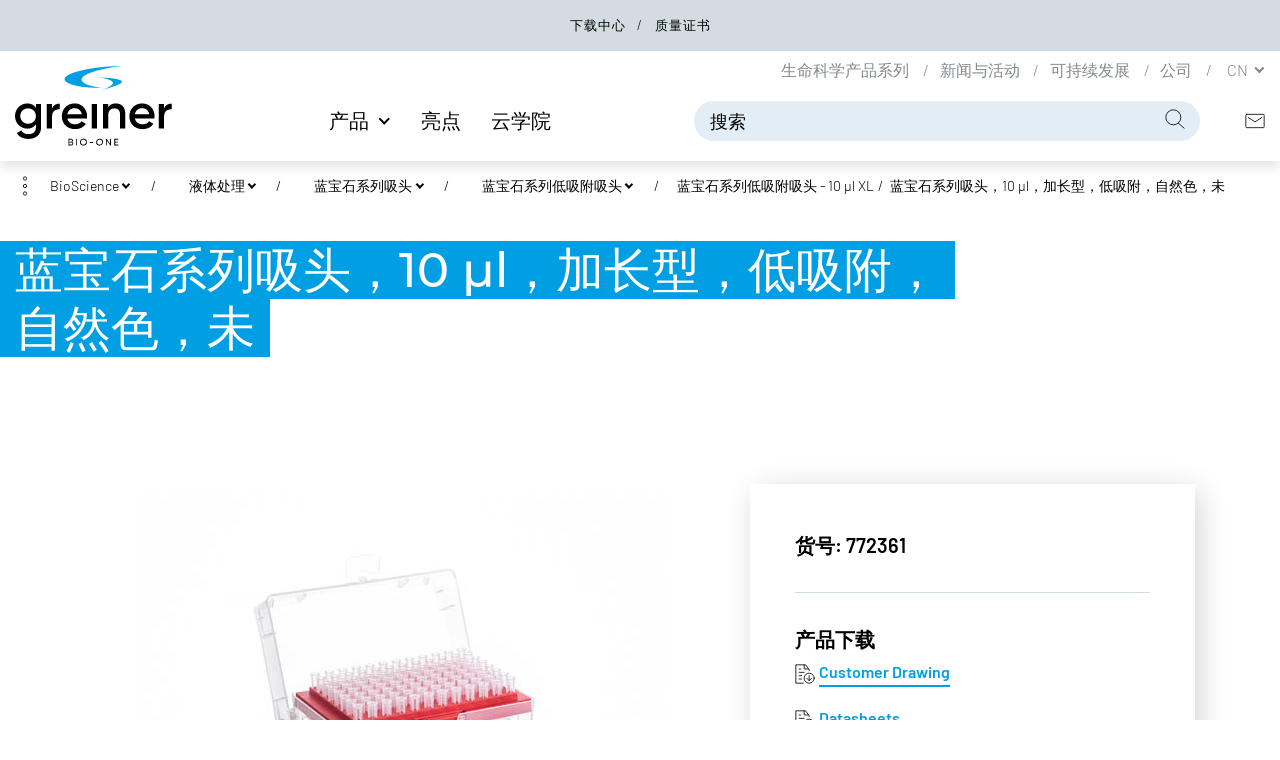

--- FILE ---
content_type: text/html; charset=UTF-8
request_url: https://shop.gbo-cn.com/zh/china/products/bioscience/liquid-handling/sapphire-tips/sapphire-low-retention-pipette-tips/sapphire-low-retention-pipette-tips-10xl/772361.html
body_size: 13720
content:
<!DOCTYPE html PUBLIC "-//W3C//DTD XHTML 1.0 Strict//EN" "http://www.w3.org/TR/xhtml1/DTD/xhtml1-strict.dtd">
<html class="no-js" lang="zh">
<head>
    <meta http-equiv="X-UA-Compatible" content="IE=edge"/>
    <meta name="viewport" content="width=device-width, initial-scale=1.0"/>
    <title>
                    蓝宝石系列吸头，10 µl，加长型，低吸附，自然色，未            </title>

                                    <meta name="robots" content="noindex,nofollow"/>
                                <meta name="description" content="Greiner Bio-One Onlineshop ► 蓝宝石系列吸头，10 µl，加长型，低吸附，自然色，未  ► shop.gbo.com"/>
            
                

        <meta name="google-site-verification" content="hkXUAD68_X-LUpx_vscMCobf8NarSADWlof5Ev8DrSU"/>
    <meta name="google-site-verification" content="ikFxA_iLUn-nEc00qhRuyIaJiB0b3Y8JS_4HAaC7v7k"/>

    <link rel="stylesheet" href="https://www.gbo-cn.com/css/style.css?v=1jfsvnnpn">    <link rel="stylesheet" type="text/css" media="all" href="/css/cyberhouse/custom_bootstrap.css"/>
    <link rel="stylesheet" type="text/css" media="all" href="/css/cyberhouse/overwrite.css?v1"/>

    <script src="/js/gbo/jquery-3.6.0.min.js"></script>
    <script>loadjs=function(){var h=function(){},c={},u={},f={};function o(e,n){if(e){var r=f[e];if(u[e]=n,r)for(;r.length;)r[0](e,n),r.splice(0,1)}}function l(e,n){e.call&&(e={success:e}),n.length?(e.error||h)(n):(e.success||h)(e)}function d(r,t,s,i){var c,o,e=document,n=s.async,u=(s.numRetries||0)+1,f=s.before||h,l=r.replace(/[\?|#].*$/,""),a=r.replace(/^(css|img)!/,"");i=i||0,/(^css!|\.css$)/.test(l)?((o=e.createElement("link")).rel="stylesheet",o.href=a,(c="hideFocus"in o)&&o.relList&&(c=0,o.rel="preload",o.as="style")):/(^img!|\.(png|gif|jpg|svg|webp)$)/.test(l)?(o=e.createElement("img")).src=a:((o=e.createElement("script")).src=r,o.async=void 0===n||n),!(o.onload=o.onerror=o.onbeforeload=function(e){var n=e.type[0];if(c)try{o.sheet.cssText.length||(n="e")}catch(e){18!=e.code&&(n="e")}if("e"==n){if((i+=1)<u)return d(r,t,s,i)}else if("preload"==o.rel&&"style"==o.as)return o.rel="stylesheet";t(r,n,e.defaultPrevented)})!==f(r,o)&&e.head.appendChild(o)}function r(e,n,r){var t,s;if(n&&n.trim&&(t=n),s=(t?r:n)||{},t){if(t in c)throw"LoadJS";c[t]=!0}function i(n,r){!function(e,t,n){var r,s,i=(e=e.push?e:[e]).length,c=i,o=[];for(r=function(e,n,r){if("e"==n&&o.push(e),"b"==n){if(!r)return;o.push(e)}--i||t(o)},s=0;s<c;s++)d(e[s],r,n)}(e,function(e){l(s,e),n&&l({success:n,error:r},e),o(t,e)},s)}if(s.returnPromise)return new Promise(i);i()}return r.ready=function(e,n){return function(e,r){e=e.push?e:[e];var n,t,s,i=[],c=e.length,o=c;for(n=function(e,n){n.length&&i.push(e),--o||r(i)};c--;)t=e[c],(s=u[t])?n(t,s):(f[t]=f[t]||[]).push(n)}(e,function(e){l(n,e)}),r},r.done=function(e){o(e,[])},r.reset=function(){c={},u={},f={}},r.isDefined=function(e){return e in c},r}();</script>    
    
        <script>
          loadjs(['https://webcache-eu.datareporter.eu/c/9e3fd755-7c9c-477e-864a-0257e3e5a553/O9DFwrlQZZ6V/0zx/banner.css', 'https://webcache-eu.datareporter.eu/c/9e3fd755-7c9c-477e-864a-0257e3e5a553/O9DFwrlQZZ6V/0zx/banner.js', 'https://www.gbo-cn.com/js/commons.js?v=1jfsvnnpn','https://www.gbo-cn.com/js/script.js?v=1jfsvnnpn'], 'script', {
            async: false
          });
        </script>
      
    
        <!--[if lt IE 9]>
    <link href="/js/gbo/respond.proxy.gif" id="respond-redirect" rel="respond-redirect"/><![endif]-->
    <!--[if lt IE 9]>
    <script src="/js/gbo/respond.proxy.js"></script><![endif]-->

    <script type="text/javascript">
        var cdata = {};
            </script>

    
    
    <link rel="canonical" href="https://shop.gbo-cn.com/zh/china/products/bioscience/liquid-handling/sapphire-tips/sapphire-low-retention-pipette-tips/sapphire-low-retention-pipette-tips-10xl/772361.html">

                            <link rel="alternate" href="https://shop.gbo-cn.com/en/china/products/bioscience/liquid-handling/sapphire-tips/sapphire-low-retention-pipette-tips/sapphire-low-retention-pipette-tips-10xl/772361.html"
                  hreflang="en-CN"/>
                    <link rel="alternate" href="https://shop.gbo-cn.com/zh/china/products/bioscience/liquid-handling/sapphire-tips/sapphire-low-retention-pipette-tips/sapphire-low-retention-pipette-tips-10xl/772361.html"
                  hreflang="zh-CN"/>
            
                        <script type="application/ld+json">
          {"@context":"http:\/\/schema.org","@type":"Product","description":null,"name":"\u84dd\u5b9d\u77f3\u7cfb\u5217\u5438\u5934\uff0c10 \u00b5l\uff0c\u52a0\u957f\u578b\uff0c\u4f4e\u5438\u9644\uff0c\u81ea\u7136\u8272\uff0c\u672a\n","mpn":"772361","image":"https:\/\/shop.gbo-cn.com\/zh\/china\/images\/5084068\/772361_001.jpg"}
            </script>
                    <script type="application/ld+json">
          {"@context":"http:\/\/schema.org","@type":"BreadcrumbList","itemListElement":[{"@type":"ListItem","position":1,"item":{"@id":"https:\/\/shop.gbo-cn.com\/zh\/china\/start\/","name":"Home"}},{"@type":"ListItem","position":2,"item":{"@id":"products\/bioscience\/","name":"BioScience"}},{"@type":"ListItem","position":3,"item":{"@id":"products\/bioscience\/liquid-handling\/","name":"\u6db2\u4f53\u5904\u7406"}},{"@type":"ListItem","position":4,"item":{"@id":"products\/bioscience\/liquid-handling\/sapphire-tips\/","name":"\u84dd\u5b9d\u77f3\u7cfb\u5217\u5438\u5934"}},{"@type":"ListItem","position":5,"item":{"@id":"products\/bioscience\/liquid-handling\/sapphire-tips\/sapphire-low-retention-pipette-tips\/","name":"\u84dd\u5b9d\u77f3\u7cfb\u5217\u4f4e\u5438\u9644\u5438\u5934"}},{"@type":"ListItem","position":6,"item":{"@id":"products\/bioscience\/liquid-handling\/sapphire-tips\/sapphire-low-retention-pipette-tips\/sapphire-low-retention-pipette-tips-10xl\/","name":"\u84dd\u5b9d\u77f3\u7cfb\u5217\u4f4e\u5438\u9644\u5438\u5934  - 10 \u00b5l XL"}}]}
            </script>
                <link rel="shortcut icon" href="/favicon.ico" type="image/x-icon">
</head>

<body class="document-root dropdown-backdrop-lg action_gbo_article" >

<?xml encoding="utf-8" ?><header>

    


    
        <nav aria-label="Top navigation" class="nav-toplinks text-center py-1">
            <ul class="list-inline list-inline-separator mb-0">
                
                    <li class="list-inline-item">
                        


        
                <a href="https://www.gbo-cn.com/zh-cn/%E4%B8%8B%E8%BD%BD" class="link-hover gtm-nav-link-top">
                    
    
        &#19979;&#36733;&#20013;&#24515;
    
    

                </a>
            
    





                    </li>
                
                    <li class="list-inline-item">
                        


        
                <a href="https://shop.gbo.com/en/row/certificates/" class="link-hover gtm-nav-link-top">
                    
    
        &#36136;&#37327;&#35777;&#20070;
    
    

                </a>
            
    





                    </li>
                
            </ul>
        </nav>
    



  




</header>

<nav class="navbar navbar-light navbar-expand-lg bg-white sticky-shadow" aria-label="Main navigation">
    <div class="container container-md-extended">

        <a class="navbar-brand" href="https://www.gbo-cn.com/zh-cn/">
            <img src="https://www.gbo-cn.com/assets/img/logo.svg" class="img-fluid d-block" alt="GBO" width="157" height="80">
        </a>

        



<ul class="navbar-nav navbar-icons ml-xl-2 order-lg-last">
    <li class="nav-item dropdown dropdown-mega d-lg-none">
        <a href="#" class="nav-link gtm-nav-link-main" id="search-dropdown" role="button" data-toggle="dropdown" aria-haspopup="true" aria-expanded="false">
            <svg focusable="false" class="icon icon-sm" role="img" aria-hidden="true" aria-labelledby="svg-69774c8e818c0414148658"><title id="svg-69774c8e818c0414148658">&#25628;&#32034;</title><use xlink:href="/assets/icons/icons.svg#search"></use></svg>
        </a>
        <div class="dropdown-menu" aria-labelledby="search-dropdown">
            <div class="container">
                <form action="/zh-cn/search">
                  <div class="input-group input-group-compound">
                    <input id="navbar-query" class="form-control" type="search" placeholder="Search for" name="q">
                    <div class="input-group-append">
                      <button class="btn btn-primary" type="submit">
                        <svg focusable="false" class="icon icon-sm" role="img" aria-hidden="true" aria-labelledby="svg-69774c8e828c0330185365"><title id="svg-69774c8e828c0330185365">&#25628;&#32034;</title><use xlink:href="/assets/icons/icons.svg#search"></use></svg>
                      </button>
                    </div>
                  </div>
                </form>
            </div>
        </div>
    </li>
    <li class="nav-item">
      <a class="nav-link gtm-nav-link-main" href="https://www.gbo-cn.com/zh-cn/%E8%81%94%E7%B3%BB%E6%96%B9%E5%BC%8F">
        <svg focusable="false" class="icon icon-sm" role="img" aria-hidden="true" aria-labelledby="svg-69774c8e83921411351583"><title id="svg-69774c8e83921411351583">Contact</title><use xlink:href="/assets/icons/icons.svg#contact"></use></svg>
      </a>
    </li>
    
    
</ul>




        <button class="navbar-toggler collapsed" type="button" data-toggle="collapse" data-target="#navbar-gbo" aria-controls="navbar-gbo" aria-expanded="false" aria-label="Toogle Navigation">
            <span class="navbar-toggler-icon"></span>
        </button>

        <div class="collapse navbar-collapse justify-content-lg-end" id="navbar-gbo">
            




    <ul class="navbar-nav navbar-main justify-content-lg-center">
        

            
                    <li class="nav-item dropdown dropdown-mega ">
                        <span class="nav-link text-lg text-uppercase font-weight-bold dropdown-toggle" data-toggle="dropdown" data-trigger="hover" id="nav-item-85" aria-haspopup="true" aria-expanded="false">
                            &#20135;&#21697;
                            
                            <a href="https://www.gbo-cn.com/zh-cn/%E5%BA%97%E9%93%BA" class="gtm-nav-link-main">&rsaquo;</a>
                        </span>

                        
                            <div class="dropdown-menu" aria-labelledby="uuid-fff7d03a-eb96-459d-8716-983e6f35c10f">
    <div class="container container-lg-extended">
        <div class="nav-grid" style="grid-template-rows: repeat(1, auto) 1fr [end]; -ms-grid-row-span: 4">
                            <span class="nav-grid-toggle" style="-ms-grid-row: 2">
                    BioScience                    <a href="https://shop.gbo-cn.com/zh/china/products/bioscience/">&rsaquo;</a>
                </span>

                                    <div class="nav-grid-menu nav-grid" style="grid-template-rows: repeat(18, auto) 1fr [end]; -ms-grid-row-span: 13">
            <span class="nav-grid-toggle" style="-ms-grid-row: 2">
            &#32454;&#32990;&#22521;&#20859;&#20135;&#21697;            <a href="https://shop.gbo-cn.com/zh/china/products/bioscience/cell-culture-products/">&rsaquo;</a>
        </span>

                    <div class="nav-grid-menu nav-grid" style="grid-template-rows: repeat(14, auto) 1fr [end]; -ms-grid-row-span: 13">
            <span class="nav-grid-toggle" style="-ms-grid-row: 2">
            CELLSTAR&reg; &#32454;&#32990;&#22521;&#20859;&#29942;            <a href="https://shop.gbo-cn.com/zh/china/products/bioscience/cell-culture-products/cellstar-cell-culture-flasks/">&rsaquo;</a>
        </span>

                    <div class="nav-grid-menu nav-grid" style="grid-template-rows: repeat(3, auto) 1fr [end]; -ms-grid-row-span: 13">
            <span class="nav-grid-toggle" style="-ms-grid-row: 2">
            &#32454;&#32990;&#22521;&#20859;&#29942;            <a href="https://shop.gbo-cn.com/zh/china/products/bioscience/cell-culture-products/cellstar-cell-culture-flasks/standard-cell-culture-flasks/">&rsaquo;</a>
        </span>

                    <span class="nav-grid-toggle" style="-ms-grid-row: 2">
            &#24748;&#28014;&#32454;&#32990;&#22521;&#20859;&#29942;            <a href="https://shop.gbo-cn.com/zh/china/products/bioscience/cell-culture-products/cellstar-cell-culture-flasks/standard-suspensions-culture-flasks/">&rsaquo;</a>
        </span>

                    <span class="nav-grid-toggle" style="-ms-grid-row: 2">
            Advanced TC &#32454;&#32990;&#22521;&#20859;&#29942;            <a href="https://shop.gbo-cn.com/zh/china/products/bioscience/cell-culture-products/cellstar-cell-culture-flasks/advanced-tc-cell-culture-flasks/">&rsaquo;</a>
        </span>

            </div>                    <span class="nav-grid-toggle" style="-ms-grid-row: 2">
            CELLSTAR&reg; &#32454;&#32990;&#22521;&#20859;&#30399;            <a href="https://shop.gbo-cn.com/zh/china/products/bioscience/cell-culture-products/cellstar-cell-culture-dishes/">&rsaquo;</a>
        </span>

                    <div class="nav-grid-menu nav-grid" style="grid-template-rows: repeat(2, auto) 1fr [end]; -ms-grid-row-span: 13">
            <span class="nav-grid-toggle" style="-ms-grid-row: 2">
            &#32454;&#32990;&#22521;&#20859;&#30399;            <a href="https://shop.gbo-cn.com/zh/china/products/bioscience/cell-culture-products/cellstar-cell-culture-dishes/standard-cell-culture-dishes/">&rsaquo;</a>
        </span>

                    <span class="nav-grid-toggle" style="-ms-grid-row: 2">
            CELLview &#29627;&#29827;&#24213;&#32454;&#32990;&#22521;&#20859;&#30399;            <a href="https://shop.gbo-cn.com/zh/china/products/bioscience/cell-culture-products/cellstar-cell-culture-dishes/cellview-dish-with-glass-bottom/">&rsaquo;</a>
        </span>

            </div>                    <span class="nav-grid-toggle" style="-ms-grid-row: 2">
            CELLSTAR&reg; &#32454;&#32990;&#22521;&#20859;&#22810;&#23380;&#26495;            <a href="https://shop.gbo-cn.com/zh/china/products/bioscience/cell-culture-products/cellstar-cell-culture-multiwell-plates/">&rsaquo;</a>
        </span>

                    <span class="nav-grid-toggle" style="-ms-grid-row: 2">
            CELLSTAR&reg; &#32454;&#32990;&#22521;&#20859;&#24494;&#23380;&#26495;            <a href="https://shop.gbo-cn.com/zh/china/products/bioscience/cell-culture-products/cellstar-cell-culture-microplates/">&rsaquo;</a>
        </span>

                    <div class="nav-grid-menu nav-grid" style="grid-template-rows: repeat(4, auto) 1fr [end]; -ms-grid-row-span: 13">
            <span class="nav-grid-toggle" style="-ms-grid-row: 2">
            96&#23380;&#32454;&#32990;&#22521;&#20859;&#26495;&#65292;&#36879;&#26126;&#33394;            <a href="https://shop.gbo-cn.com/zh/china/products/bioscience/cell-culture-products/cellstar-cell-culture-microplates/96-well-cell-culture-microplates-clear/">&rsaquo;</a>
        </span>

                    <span class="nav-grid-toggle" style="-ms-grid-row: 2">
            384&#23380;&#32454;&#32990;&#22521;&#20859;&#26495;            <a href="https://shop.gbo-cn.com/zh/china/products/bioscience/cell-culture-products/cellstar-cell-culture-microplates/384-well-cell-culture-microplates-clear-black-white/">&rsaquo;</a>
        </span>

                    <span class="nav-grid-toggle" style="-ms-grid-row: 2">
            1536&#23380;&#32454;&#32990;&#22521;&#20859;&#26495;&#65292;LoBase            <a href="https://shop.gbo-cn.com/zh/china/products/bioscience/cell-culture-products/cellstar-cell-culture-microplates/1536-well-cell-culture-microplates-lobase/">&rsaquo;</a>
        </span>

                    <span class="nav-grid-toggle" style="-ms-grid-row: 2">
            1536&#23380;&#32454;&#32990;&#22521;&#20859;&#26495;            <a href="https://shop.gbo-cn.com/zh/china/products/bioscience/cell-culture-products/cellstar-cell-culture-microplates/1536-well-cell-culture-microplates-hibase/">&rsaquo;</a>
        </span>

            </div>                    <span class="nav-grid-toggle" style="-ms-grid-row: 2">
            CELLSTAR&reg; &#32454;&#32990;&#22521;&#20859;&#31649;            <a href="https://shop.gbo-cn.com/zh/china/products/bioscience/cell-culture-products/cellstar-cell-culture-tubes/">&rsaquo;</a>
        </span>

                    <span class="nav-grid-toggle" style="-ms-grid-row: 2">
            EASYstrainer  &#32454;&#32990;&#31579;&#32593;            <a href="https://shop.gbo-cn.com/zh/china/products/bioscience/cell-culture-products/easystrainer-cell-strainer/">&rsaquo;</a>
        </span>

                    <span class="nav-grid-toggle" style="-ms-grid-row: 2">
            Advanced TC &#32454;&#32990;&#22521;&#20859;&#30399;            <a href="https://shop.gbo-cn.com/zh/china/products/bioscience/cell-culture-products/advanced-tc-cell-culture-vessels/">&rsaquo;</a>
        </span>

                    <div class="nav-grid-menu nav-grid" style="grid-template-rows: repeat(4, auto) 1fr [end]; -ms-grid-row-span: 13">
            <span class="nav-grid-toggle" style="-ms-grid-row: 2">
            Advanced TC  &#32454;&#32990;&#22521;&#20859;&#30399;            <a href="https://shop.gbo-cn.com/zh/china/products/bioscience/cell-culture-products/advanced-tc-cell-culture-vessels/advanced-tc-dishes/">&rsaquo;</a>
        </span>

                    <span class="nav-grid-toggle" style="-ms-grid-row: 2">
            Advanced TC  &#32454;&#32990;&#22521;&#20859;&#29942;            <a href="https://shop.gbo-cn.com/zh/china/products/bioscience/cell-culture-products/advanced-tc-cell-culture-vessels/advanced-tc-flasks/">&rsaquo;</a>
        </span>

                    <span class="nav-grid-toggle" style="-ms-grid-row: 2">
            Advanced TC &#32454;&#32990;&#22521;&#20859;&#22810;&#23380;&#26495;            <a href="https://shop.gbo-cn.com/zh/china/products/bioscience/cell-culture-products/advanced-tc-cell-culture-vessels/advanced-tc-multiwell-plates/">&rsaquo;</a>
        </span>

                    <span class="nav-grid-toggle" style="-ms-grid-row: 2">
            Advanced TC &#32454;&#32990;&#22521;&#20859;&#24494;&#23380;&#26495;            <a href="https://shop.gbo-cn.com/zh/china/products/bioscience/cell-culture-products/advanced-tc-cell-culture-vessels/advanced-tc-96-well-microplates/">&rsaquo;</a>
        </span>

            </div>                    <span class="nav-grid-toggle" style="-ms-grid-row: 2">
            CELLCOAT&reg;  &#34507;&#30333;&#21253;&#34987;&#32454;&#32990;&#22521;&#20859;&#32791;&#26448;            <a href="https://shop.gbo-cn.com/zh/china/products/bioscience/cell-culture-products/cellcoat-protein-coated-cell-culture-vessels/">&rsaquo;</a>
        </span>

                    <div class="nav-grid-menu nav-grid" style="grid-template-rows: repeat(5, auto) 1fr [end]; -ms-grid-row-span: 13">
            <span class="nav-grid-toggle" style="-ms-grid-row: 2">
            CELLCOAT&reg; I&#22411;&#33014;&#21407;&#34507;&#30333;&#21253;&#34987;&#22521;&#20859;&#32791;&#26448;            <a href="https://shop.gbo-cn.com/zh/china/products/bioscience/cell-culture-products/cellcoat-protein-coated-cell-culture-vessels/collagen-type1-cellcoat/">&rsaquo;</a>
        </span>

                    <span class="nav-grid-toggle" style="-ms-grid-row: 2">
            CELLCOAT&reg;&#32858;-D-&#36182;&#27688;&#37240;&#21253;&#34987;&#22521;&#20859;&#32791;&#26448;            <a href="https://shop.gbo-cn.com/zh/china/products/bioscience/cell-culture-products/cellcoat-protein-coated-cell-culture-vessels/poly-d-lysine-cellcoat/">&rsaquo;</a>
        </span>

                    <span class="nav-grid-toggle" style="-ms-grid-row: 2">
            CELLCOAT&reg;&#32858;-L-&#36182;&#27688;&#37240;&#21253;&#34987;&#22521;&#20859;&#32791;&#26448;            <a href="https://shop.gbo-cn.com/zh/china/products/bioscience/cell-culture-products/cellcoat-protein-coated-cell-culture-vessels/poly-l-lysine-cellcoat/">&rsaquo;</a>
        </span>

                    <span class="nav-grid-toggle" style="-ms-grid-row: 2">
            CELLCOAT&reg;&#32420;&#36830;&#34507;&#30333;&#21253;&#34987;&#22521;&#20859;&#32791;&#26448;            <a href="https://shop.gbo-cn.com/zh/china/products/bioscience/cell-culture-products/cellcoat-protein-coated-cell-culture-vessels/fibronectin-cellcoat/">&rsaquo;</a>
        </span>

                    <span class="nav-grid-toggle" style="-ms-grid-row: 2">
            CELLCOAT&reg;&#23618;&#31896;&#36830;&#34507;&#30333;&#21253;&#34987;&#22521;&#20859;&#32791;&#26448;            <a href="https://shop.gbo-cn.com/zh/china/products/bioscience/cell-culture-products/cellcoat-protein-coated-cell-culture-vessels/laminin-cellcoat/">&rsaquo;</a>
        </span>

            </div>                    <span class="nav-grid-toggle" style="-ms-grid-row: 2">
            CELLSTAR&reg; &#32454;&#32990;&#25490;&#26021;&#34920;&#38754;            <a href="https://shop.gbo-cn.com/zh/china/products/bioscience/cell-culture-products/cellstar-cell-repellent-surface/">&rsaquo;</a>
        </span>

                    <div class="nav-grid-menu nav-grid" style="grid-template-rows: repeat(3, auto) 1fr [end]; -ms-grid-row-span: 13">
            <span class="nav-grid-toggle" style="-ms-grid-row: 2">
            &#32454;&#32990;&#25490;&#26021;&#34920;&#38754;&#22521;&#20859;&#30399;            <a href="https://shop.gbo-cn.com/zh/china/products/bioscience/cell-culture-products/cellstar-cell-repellent-surface/dishes-cell-repellent-surface/">&rsaquo;</a>
        </span>

                    <span class="nav-grid-toggle" style="-ms-grid-row: 2">
            &#32454;&#32990;&#25490;&#26021;&#34920;&#38754;&#22521;&#20859;&#26495;            <a href="https://shop.gbo-cn.com/zh/china/products/bioscience/cell-culture-products/cellstar-cell-repellent-surface/plates-cell-repellent-surface/">&rsaquo;</a>
        </span>

                    <span class="nav-grid-toggle" style="-ms-grid-row: 2">
            &#32454;&#32990;&#25490;&#26021;&#34920;&#38754;&#22521;&#20859;&#29942;            <a href="https://shop.gbo-cn.com/zh/china/products/bioscience/cell-culture-products/cellstar-cell-repellent-surface/flasks-cell-repellent-surface/">&rsaquo;</a>
        </span>

            </div>                    <span class="nav-grid-toggle" style="-ms-grid-row: 2">
            ThinCert&reg; &#32454;&#32990;&#22521;&#20859;&#23567;&#23460;            <a href="https://shop.gbo-cn.com/zh/china/products/bioscience/cell-culture-products/thincert-cell-culture-inserts/">&rsaquo;</a>
        </span>

                    <div class="nav-grid-menu nav-grid" style="grid-template-rows: repeat(2, auto) 1fr [end]; -ms-grid-row-span: 13">
            <span class="nav-grid-toggle" style="-ms-grid-row: 2">
            ThinCert&reg; &#32454;&#32990;&#22521;&#20859;&#23567;&#23460;            <a href="https://shop.gbo-cn.com/zh/china/products/bioscience/cell-culture-products/thincert-cell-culture-inserts/thincert-cell-culture-inserts-6well/">&rsaquo;</a>
        </span>

                    <span class="nav-grid-toggle" style="-ms-grid-row: 2">
            ThinCert&reg; &#28145;&#23380;&#32454;&#32990;&#22521;&#20859;&#26495;            <a href="https://shop.gbo-cn.com/zh/china/products/bioscience/cell-culture-products/thincert-cell-culture-inserts/thincert-plate/">&rsaquo;</a>
        </span>

            </div>                    <span class="nav-grid-toggle" style="-ms-grid-row: 2">
            &#34880;&#28165;&#29942;            <a href="https://shop.gbo-cn.com/zh/china/products/bioscience/cell-culture-products/media-bottles/">&rsaquo;</a>
        </span>

                    <span class="nav-grid-toggle" style="-ms-grid-row: 2">
            &#32454;&#32990;&#21038;&#20992;            <a href="https://shop.gbo-cn.com/zh/china/products/bioscience/cell-culture-products/cell-scrapers/">&rsaquo;</a>
        </span>

                    <span class="nav-grid-toggle" style="-ms-grid-row: 2">
            CELLdisc            <a href="https://shop.gbo-cn.com/zh/china/products/bioscience/cell-culture-products/celldisc/">&rsaquo;</a>
        </span>

                    <span class="nav-grid-toggle" style="-ms-grid-row: 2">
            THINCERT&reg; 96&#23380;&#32454;&#32990;&#22521;&#20859;&#23567;&#23460;            <a href="https://shop.gbo-cn.com/zh/china/products/bioscience/cell-culture-products/thincert-96-well-hts-insert/">&rsaquo;</a>
        </span>

            </div>                    <span class="nav-grid-toggle" style="-ms-grid-row: 2">
            &#22823;&#35268;&#27169;&#32454;&#32990;&#22521;&#20859;            <a href="https://shop.gbo-cn.com/zh/china/products/bioscience/mass-cell-culture/">&rsaquo;</a>
        </span>

                    <div class="nav-grid-menu nav-grid" style="grid-template-rows: repeat(2, auto) 1fr [end]; -ms-grid-row-span: 13">
            <span class="nav-grid-toggle" style="-ms-grid-row: 2">
            CELLdisc            <a href="https://shop.gbo-cn.com/zh/china/products/bioscience/mass-cell-culture/bs-celldisc/">&rsaquo;</a>
        </span>

                    <span class="nav-grid-toggle" style="-ms-grid-row: 2">
            &nbsp;CELLMASTER &#32454;&#32990;&#22521;&#20859;&#28378;&#29942;            <a href="https://shop.gbo-cn.com/zh/china/products/bioscience/mass-cell-culture/cellmaster-cell-culture-roller-bottles/">&rsaquo;</a>
        </span>

                    <div class="nav-grid-menu nav-grid" style="grid-template-rows: repeat(3, auto) 1fr [end]; -ms-grid-row-span: 13">
            <span class="nav-grid-toggle" style="-ms-grid-row: 2">
            &#28378;&#29942;&#65292;&#32858;&#33519;&#20057;&#28911;&#65292;&#26631;&#20934;&#30422;            <a href="https://shop.gbo-cn.com/zh/china/products/bioscience/mass-cell-culture/cellmaster-cell-culture-roller-bottles/standard-polystyrene-ps-roller-bottles/">&rsaquo;</a>
        </span>

                    <span class="nav-grid-toggle" style="-ms-grid-row: 2">
            &#28378;&#29942;&#65292;&#32858;&#33519;&#20057;&#28911;&#65292;&#28388;&#30422;             <a href="https://shop.gbo-cn.com/zh/china/products/bioscience/mass-cell-culture/cellmaster-cell-culture-roller-bottles/polystyrene-ps-filter-cap-roller-bottles/">&rsaquo;</a>
        </span>

                    <span class="nav-grid-toggle" style="-ms-grid-row: 2">
            &#28378;&#29942;&#65292;PET            <a href="https://shop.gbo-cn.com/zh/china/products/bioscience/mass-cell-culture/cellmaster-cell-culture-roller-bottles/polyethylene-terephthalate-pet-roller-bottles/">&rsaquo;</a>
        </span>

            </div>            </div>                    <span class="nav-grid-toggle" style="-ms-grid-row: 2">
            3D&#32454;&#32990;&#22521;&#20859;            <a href="https://shop.gbo-cn.com/zh/china/products/bioscience/3d-cell-culture/">&rsaquo;</a>
        </span>

                    <div class="nav-grid-menu nav-grid" style="grid-template-rows: repeat(2, auto) 1fr [end]; -ms-grid-row-span: 13">
            <span class="nav-grid-toggle" style="-ms-grid-row: 2">
            CELLSTAR&reg; &#32454;&#32990;&#25490;&#26021;&#34920;&#38754;            <a href="https://shop.gbo-cn.com/zh/china/products/bioscience/3d-cell-culture/cell-repellent-surface/">&rsaquo;</a>
        </span>

                    <span class="nav-grid-toggle" style="-ms-grid-row: 2">
            &#30913;&#24615;3D&#32454;&#32990;&#22521;&#20859;            <a href="https://shop.gbo-cn.com/zh/china/products/bioscience/3d-cell-culture/magnetic-3d-cell-culturing/">&rsaquo;</a>
        </span>

            </div>                    <span class="nav-grid-toggle" style="-ms-grid-row: 2">
            &#19977;&#23618;&#21253;&#35013;&#20135;&#21697;            <a href="https://shop.gbo-cn.com/zh/china/products/bioscience/triple-packed-products/">&rsaquo;</a>
        </span>

                    <div class="nav-grid-menu nav-grid" style="grid-template-rows: repeat(3, auto) 1fr [end]; -ms-grid-row-span: 13">
            <span class="nav-grid-toggle" style="-ms-grid-row: 2">
            &#34880;&#28165;&#31227;&#28082;&#31649;            <a href="https://shop.gbo-cn.com/zh/china/products/bioscience/triple-packed-products/bs-serological-pipettes/">&rsaquo;</a>
        </span>

                    <span class="nav-grid-toggle" style="-ms-grid-row: 2">
            &#31649;&#31995;&#21015;            <a href="https://shop.gbo-cn.com/zh/china/products/bioscience/triple-packed-products/bs-tubes/">&rsaquo;</a>
        </span>

                    <span class="nav-grid-toggle" style="-ms-grid-row: 2">
            &#22521;&#20859;&#29942;            <a href="https://shop.gbo-cn.com/zh/china/products/bioscience/triple-packed-products/flasks/">&rsaquo;</a>
        </span>

            </div>                    <span class="nav-grid-toggle" style="-ms-grid-row: 2">
            &#39640;&#31471;&#26174;&#24494;&#25104;&#20687;&#20135;&#21697;            <a href="https://shop.gbo-cn.com/zh/china/products/bioscience/microscopy/">&rsaquo;</a>
        </span>

                    <div class="nav-grid-menu nav-grid" style="grid-template-rows: repeat(4, auto) 1fr [end]; -ms-grid-row-span: 13">
            <span class="nav-grid-toggle" style="-ms-grid-row: 2">
            CELLview &#22521;&#20859;&#30399;            <a href="https://shop.gbo-cn.com/zh/china/products/bioscience/microscopy/0110_0110_0130_0010/">&rsaquo;</a>
        </span>

                    <span class="nav-grid-toggle" style="-ms-grid-row: 2">
            CELLview &#36733;&#29627;&#29255;            <a href="https://shop.gbo-cn.com/zh/china/products/bioscience/microscopy/cellview-slide/">&rsaquo;</a>
        </span>

                    <span class="nav-grid-toggle" style="-ms-grid-row: 2">
            CELLview &#26495;            <a href="https://shop.gbo-cn.com/zh/china/products/bioscience/microscopy/cellview-plates/">&rsaquo;</a>
        </span>

                    <span class="nav-grid-toggle" style="-ms-grid-row: 2">
            SCREENSTAR&#24494;&#23380;&#26495;            <a href="https://shop.gbo-cn.com/zh/china/products/bioscience/microscopy/en-screenstar-microplates/">&rsaquo;</a>
        </span>

            </div>                    <span class="nav-grid-toggle" style="-ms-grid-row: 2">
            &#31649;/&#24191;&#21475;&#26479;            <a href="https://shop.gbo-cn.com/zh/china/products/bioscience/tubes-beakers/">&rsaquo;</a>
        </span>

                    <div class="nav-grid-menu nav-grid" style="grid-template-rows: repeat(7, auto) 1fr [end]; -ms-grid-row-span: 13">
            <span class="nav-grid-toggle" style="-ms-grid-row: 2">
            &#32858;&#33519;&#20057;&#28911;&#31649;            <a href="https://shop.gbo-cn.com/zh/china/products/bioscience/tubes-beakers/polystyrene-tubes-round-bottom/">&rsaquo;</a>
        </span>

                    <span class="nav-grid-toggle" style="-ms-grid-row: 2">
            &#32858;&#19993;&#28911;&#31649;            <a href="https://shop.gbo-cn.com/zh/china/products/bioscience/tubes-beakers/polypropylene-tubes-round-bottom/">&rsaquo;</a>
        </span>

                    <span class="nav-grid-toggle" style="-ms-grid-row: 2">
            &#31163;&#24515;&#31649;            <a href="https://shop.gbo-cn.com/zh/china/products/bioscience/tubes-beakers/15ml-cellstar-polypropylene-tube/">&rsaquo;</a>
        </span>

                    <span class="nav-grid-toggle" style="-ms-grid-row: 2">
            &#24494;&#37327;&#31163;&#24515;&#31649;            <a href="https://shop.gbo-cn.com/zh/china/products/bioscience/tubes-beakers/reaction-tubes/">&rsaquo;</a>
        </span>

                    <span class="nav-grid-toggle" style="-ms-grid-row: 2">
            &#31649;-&#20004;&#21345;&#20301;&#36879;&#27668;&#22622;            <a href="https://shop.gbo-cn.com/zh/china/products/bioscience/tubes-beakers/polystyrene-tubes-two-position-vent-stopper/">&rsaquo;</a>
        </span>

                    <span class="nav-grid-toggle" style="-ms-grid-row: 2">
             &#30422;&#23376;            <a href="https://shop.gbo-cn.com/zh/china/products/bioscience/tubes-beakers/caps/">&rsaquo;</a>
        </span>

                    <div class="nav-grid-menu nav-grid" style="grid-template-rows: repeat(2, auto) 1fr [end]; -ms-grid-row-span: 13">
            <span class="nav-grid-toggle" style="-ms-grid-row: 2">
            Stoppers            <a href="https://shop.gbo-cn.com/zh/china/products/bioscience/tubes-beakers/caps/stoppers/">&rsaquo;</a>
        </span>

                    <span class="nav-grid-toggle" style="-ms-grid-row: 2">
            Screw Caps            <a href="https://shop.gbo-cn.com/zh/china/products/bioscience/tubes-beakers/caps/crew-caps/">&rsaquo;</a>
        </span>

            </div>                    <span class="nav-grid-toggle" style="-ms-grid-row: 2">
            &#22810;&#29992;&#36884;&#32592;/&#24191;&#21475;&#26479;             <a href="https://shop.gbo-cn.com/zh/china/products/bioscience/tubes-beakers/multipurpose-containers-beakers/">&rsaquo;</a>
        </span>

                    <div class="nav-grid-menu nav-grid" style="grid-template-rows: repeat(4, auto) 1fr [end]; -ms-grid-row-span: 13">
            <span class="nav-grid-toggle" style="-ms-grid-row: 2">
            Polystyrene Containers for Plant tissue Culture            <a href="https://shop.gbo-cn.com/zh/china/products/bioscience/tubes-beakers/multipurpose-containers-beakers/polystyrene-containers-for-plant-tissue-culture/">&rsaquo;</a>
        </span>

                    <span class="nav-grid-toggle" style="-ms-grid-row: 2">
            Drosophila Containers            <a href="https://shop.gbo-cn.com/zh/china/products/bioscience/tubes-beakers/multipurpose-containers-beakers/drosophila-containers/">&rsaquo;</a>
        </span>

                    <span class="nav-grid-toggle" style="-ms-grid-row: 2">
            Polystyrene Multipurpose Containers            <a href="https://shop.gbo-cn.com/zh/china/products/bioscience/tubes-beakers/multipurpose-containers-beakers/polystyrene-multipurpose-containers/">&rsaquo;</a>
        </span>

                    <span class="nav-grid-toggle" style="-ms-grid-row: 2">
            Polypropylene Multipurpose Containers            <a href="https://shop.gbo-cn.com/zh/china/products/bioscience/tubes-beakers/multipurpose-containers-beakers/polypropylene-multipurpose-containers/">&rsaquo;</a>
        </span>

            </div>            </div>                    <span class="nav-grid-toggle" style="-ms-grid-row: 2">
            &#20998;&#31163;&#31649;            <a href="https://shop.gbo-cn.com/zh/china/products/bioscience/seperation/">&rsaquo;</a>
        </span>

                    <div class="nav-grid-menu nav-grid" style="grid-template-rows: repeat(2, auto) 1fr [end]; -ms-grid-row-span: 13">
            <span class="nav-grid-toggle" style="-ms-grid-row: 2">
            Leucosep &#28107;&#24052;&#32454;&#32990;&#20998;&#31163;&#31649;            <a href="https://shop.gbo-cn.com/zh/china/products/bioscience/seperation/leucosep/">&rsaquo;</a>
        </span>

                    <span class="nav-grid-toggle" style="-ms-grid-row: 2">
            OncoQuick&reg;&#24490;&#29615;&#32959;&#30244;&#32454;&#32990;&#20998;&#31163;&#31649;            <a href="https://shop.gbo-cn.com/zh/china/products/bioscience/seperation/oncoquick/">&rsaquo;</a>
        </span>

            </div>                    <span class="nav-grid-toggle" style="-ms-grid-row: 2">
            &#20923;&#23384;&#31649;&#21644;&#29983;&#29289;&#26679;&#26412;&#24211;            <a href="https://shop.gbo-cn.com/zh/china/products/bioscience/cryos-and-biobanking-tubes/">&rsaquo;</a>
        </span>

                    <div class="nav-grid-menu nav-grid" style="grid-template-rows: repeat(5, auto) 1fr [end]; -ms-grid-row-span: 13">
            <span class="nav-grid-toggle" style="-ms-grid-row: 2">
            &#24120;&#35268;&#20923;&#23384;&#31649;            <a href="https://shop.gbo-cn.com/zh/china/products/bioscience/cryos-and-biobanking-tubes/cryos/">&rsaquo;</a>
        </span>

                    <div class="nav-grid-menu nav-grid" style="grid-template-rows: repeat(5, auto) 1fr [end]; -ms-grid-row-span: 13">
            <span class="nav-grid-toggle" style="-ms-grid-row: 2">
            &#24120;&#35268;&#20923;&#23384;&#31649;&#65292;1 ml, &#20869;&#26059;            <a href="https://shop.gbo-cn.com/zh/china/products/bioscience/cryos-and-biobanking-tubes/cryos/cryos-1ml-internal-thread/">&rsaquo;</a>
        </span>

                    <span class="nav-grid-toggle" style="-ms-grid-row: 2">
            &#24120;&#35268;&#20923;&#23384;&#31649;&#65292;2 ml, &#22806;&#26059;            <a href="https://shop.gbo-cn.com/zh/china/products/bioscience/cryos-and-biobanking-tubes/cryos/cryos-2ml-external-thread/">&rsaquo;</a>
        </span>

                    <span class="nav-grid-toggle" style="-ms-grid-row: 2">
            &#24120;&#35268;&#20923;&#23384;&#31649;&#65292;2 ml, &#20869;&#26059;            <a href="https://shop.gbo-cn.com/zh/china/products/bioscience/cryos-and-biobanking-tubes/cryos/cryos-2ml-internal-thread/">&rsaquo;</a>
        </span>

                    <span class="nav-grid-toggle" style="-ms-grid-row: 2">
            &#24120;&#35268;&#20923;&#23384;&#31649;&#65292;4 ml, &#22806;&#26059;            <a href="https://shop.gbo-cn.com/zh/china/products/bioscience/cryos-and-biobanking-tubes/cryos/cryos-4ml-external-thread/">&rsaquo;</a>
        </span>

                    <span class="nav-grid-toggle" style="-ms-grid-row: 2">
            &#24120;&#35268;&#20923;&#23384;&#31649;&#65292;5 ml, &#20869;&#26059;            <a href="https://shop.gbo-cn.com/zh/china/products/bioscience/cryos-and-biobanking-tubes/cryos/cryos-5ml-internal-thread/">&rsaquo;</a>
        </span>

            </div>                    <span class="nav-grid-toggle" style="-ms-grid-row: 2">
            &#19977;&#30721;&#21512;&#19968;&#20923;&#23384;&#31649;            <a href="https://shop.gbo-cn.com/zh/china/products/bioscience/cryos-and-biobanking-tubes/cryos-with-datamatrix/">&rsaquo;</a>
        </span>

                    <div class="nav-grid-menu nav-grid" style="grid-template-rows: repeat(4, auto) 1fr [end]; -ms-grid-row-span: 13">
            <span class="nav-grid-toggle" style="-ms-grid-row: 2">
            &#19977;&#30721;&#21512;&#19968;&#20923;&#23384;&#31649;&#65292;1ml&#65292;&#20869;&#26059;            <a href="https://shop.gbo-cn.com/zh/china/products/bioscience/cryos-and-biobanking-tubes/cryos-with-datamatrix/cryos-1ml-internal-thread-2d-code/">&rsaquo;</a>
        </span>

                    <span class="nav-grid-toggle" style="-ms-grid-row: 2">
            &#19977;&#30721;&#21512;&#19968;&#20923;&#23384;&#31649;&#65292;2ml&#65292;&#22806;&#26059;            <a href="https://shop.gbo-cn.com/zh/china/products/bioscience/cryos-and-biobanking-tubes/cryos-with-datamatrix/cryos-2ml-external-thread-2d-code/">&rsaquo;</a>
        </span>

                    <span class="nav-grid-toggle" style="-ms-grid-row: 2">
            &#19977;&#30721;&#21512;&#19968;&#20923;&#23384;&#31649;&#65292;2ml&#65292;&#20869;&#26059;            <a href="https://shop.gbo-cn.com/zh/china/products/bioscience/cryos-and-biobanking-tubes/cryos-with-datamatrix/cryos-2ml-internal-thread-2d-code/">&rsaquo;</a>
        </span>

                    <span class="nav-grid-toggle" style="-ms-grid-row: 2">
            &#19977;&#30721;&#21512;&#19968;&#20923;&#23384;&#31649;&#65292;4ml&#65292;&#22806;&#26059;            <a href="https://shop.gbo-cn.com/zh/china/products/bioscience/cryos-and-biobanking-tubes/cryos-with-datamatrix/cryos-4ml-external-thread-2d-code/">&rsaquo;</a>
        </span>

            </div>                    <span class="nav-grid-toggle" style="-ms-grid-row: 2">
            Cryo.s  &#29983;&#29289;&#26679;&#26412;&#24211;&#20923;&#23384;&#31649;            <a href="https://shop.gbo-cn.com/zh/china/products/bioscience/cryos-and-biobanking-tubes/cryos-biobank-tubes/">&rsaquo;</a>
        </span>

                    <div class="nav-grid-menu nav-grid" style="grid-template-rows: repeat(3, auto) 1fr [end]; -ms-grid-row-span: 13">
            <span class="nav-grid-toggle" style="-ms-grid-row: 2">
            Cryo.s &#29983;&#29289;&#26679;&#26412;&#24211;&#20108;&#32500;&#30721;&#20923;&#23384;&#31649;&#65292;300 &micro;l            <a href="https://shop.gbo-cn.com/zh/china/products/bioscience/cryos-and-biobanking-tubes/cryos-biobank-tubes/300ul-2d-code/">&rsaquo;</a>
        </span>

                    <span class="nav-grid-toggle" style="-ms-grid-row: 2">
            Cryo.s &#29983;&#29289;&#26679;&#26412;&#24211;&#20108;&#32500;&#30721;&#20923;&#23384;&#31649;&#65292;600 &micro;l            <a href="https://shop.gbo-cn.com/zh/china/products/bioscience/cryos-and-biobanking-tubes/cryos-biobank-tubes/600ul-2d-code/">&rsaquo;</a>
        </span>

                    <span class="nav-grid-toggle" style="-ms-grid-row: 2">
            Cryo.s &#29983;&#29289;&#26679;&#26412;&#24211;&#20108;&#32500;&#30721;&#20923;&#23384;&#31649;&#65292;1000 &micro;l            <a href="https://shop.gbo-cn.com/zh/china/products/bioscience/cryos-and-biobanking-tubes/cryos-biobank-tubes/1000ul-2d-code/">&rsaquo;</a>
        </span>

            </div>                    <span class="nav-grid-toggle" style="-ms-grid-row: 2">
            &#20923;&#23384;&#30418; / &#26550; /&#30422;            <a href="https://shop.gbo-cn.com/zh/china/products/bioscience/cryos-and-biobanking-tubes/cryo-storage-box-racks-cap-carrier/">&rsaquo;</a>
        </span>

                    <span class="nav-grid-toggle" style="-ms-grid-row: 2">
            Cryo.s  &#25195;&#30721;&#20202; / 8&#36890;&#36947;&#24320;&#30422;&#22120;            <a href="https://shop.gbo-cn.com/zh/china/products/bioscience/cryos-and-biobanking-tubes/cryos-rack-scanner-8-channel-handheld-decapper/">&rsaquo;</a>
        </span>

            </div>                    <span class="nav-grid-toggle" style="-ms-grid-row: 2">
            &#28082;&#20307;&#22788;&#29702;            <a href="https://shop.gbo-cn.com/zh/china/products/bioscience/liquid-handling/">&rsaquo;</a>
        </span>

                    <div class="nav-grid-menu nav-grid" style="grid-template-rows: repeat(4, auto) 1fr [end]; -ms-grid-row-span: 13">
            <span class="nav-grid-toggle" style="-ms-grid-row: 2">
            &#34013;&#23453;&#30707;&#31995;&#21015;&#31227;&#28082;&#22120;            <a href="https://shop.gbo-cn.com/zh/china/products/bioscience/liquid-handling/pipettes/">&rsaquo;</a>
        </span>

                    <div class="nav-grid-menu nav-grid" style="grid-template-rows: repeat(1, auto) 1fr [end]; -ms-grid-row-span: 13">
            <span class="nav-grid-toggle" style="-ms-grid-row: 2">
            12&#36890;&#36947;&#31227;&#28082;&#22120;            <a href="https://shop.gbo-cn.com/zh/china/products/bioscience/liquid-handling/pipettes/12-channel-pipette/">&rsaquo;</a>
        </span>

            </div>                    <span class="nav-grid-toggle" style="-ms-grid-row: 2">
            &#34880;&#28165;&#31227;&#28082;&#31649;            <a href="https://shop.gbo-cn.com/zh/china/products/bioscience/liquid-handling/serological-pipettes/">&rsaquo;</a>
        </span>

                    <span class="nav-grid-toggle" style="-ms-grid-row: 2">
            &#34013;&#23453;&#30707;&#31995;&#21015;&#21560;&#22836;            <a href="https://shop.gbo-cn.com/zh/china/products/bioscience/liquid-handling/sapphire-tips/">&rsaquo;</a>
        </span>

                    <div class="nav-grid-menu nav-grid" style="grid-template-rows: repeat(7, auto) 1fr [end]; -ms-grid-row-span: 13">
            <span class="nav-grid-toggle" style="-ms-grid-row: 2">
            &#34013;&#23453;&#30707;&#31995;&#21015;&#21560;&#22836;            <a href="https://shop.gbo-cn.com/zh/china/products/bioscience/liquid-handling/sapphire-tips/bs-sapphire-pipette-tips/">&rsaquo;</a>
        </span>

                    <span class="nav-grid-toggle" style="-ms-grid-row: 2">
            &#34013;&#23453;&#30707;&#31995;&#21015;&#28388;&#33455;&#21560;&#22836;            <a href="https://shop.gbo-cn.com/zh/china/products/bioscience/liquid-handling/sapphire-tips/bs-sapphire-filter-tips/">&rsaquo;</a>
        </span>

                    <span class="nav-grid-toggle" style="-ms-grid-row: 2">
            &#34013;&#23453;&#30707;&#31995;&#21015;&#34917;&#20805;&#22871;&#35013;            <a href="https://shop.gbo-cn.com/zh/china/products/bioscience/liquid-handling/sapphire-tips/sapphire-refill-system/">&rsaquo;</a>
        </span>

                    <span class="nav-grid-toggle" style="-ms-grid-row: 2">
            &#34013;&#23453;&#30707;&#31995;&#21015;&#21560;&#22836;&#30418;            <a href="https://shop.gbo-cn.com/zh/china/products/bioscience/liquid-handling/sapphire-tips/0110_0050_0030_0060/">&rsaquo;</a>
        </span>

                    <span class="nav-grid-toggle" style="-ms-grid-row: 2">
            &#34013;&#23453;&#30707;&#31995;&#21015;&#20302;&#21560;&#38468;&#28388;&#33455;&#21560;&#22836;            <a href="https://shop.gbo-cn.com/zh/china/products/bioscience/liquid-handling/sapphire-tips/sapphire-low-retention-filter-tips/">&rsaquo;</a>
        </span>

                    <span class="nav-grid-toggle" style="-ms-grid-row: 2">
            &#34013;&#23453;&#30707;&#31995;&#21015;&#20302;&#21560;&#38468;&#21560;&#22836;            <a href="https://shop.gbo-cn.com/zh/china/products/bioscience/liquid-handling/sapphire-tips/sapphire-low-retention-pipette-tips/">&rsaquo;</a>
        </span>

                    <span class="nav-grid-toggle" style="-ms-grid-row: 2">
            &#22823;&#20307;&#31215;&#21560;&#22836;(5ml)            <a href="https://shop.gbo-cn.com/zh/china/products/bioscience/liquid-handling/sapphire-tips/macro-pipette-tip-5ml/">&rsaquo;</a>
        </span>

            </div>                    <span class="nav-grid-toggle" style="-ms-grid-row: 2">
            &#24052;&#27663;&#21560;&#31649;/&#34880;&#28165;&#21560;&#31649;            <a href="https://shop.gbo-cn.com/zh/china/products/bioscience/liquid-handling/pasteur-serum-pipettes/">&rsaquo;</a>
        </span>

            </div>                    <span class="nav-grid-toggle" style="-ms-grid-row: 2">
            &#24494;&#29983;&#29289; / &#32454;&#33740;&#23398;            <a href="https://shop.gbo-cn.com/zh/china/products/bioscience/microbiology-bacteriology/">&rsaquo;</a>
        </span>

                    <div class="nav-grid-menu nav-grid" style="grid-template-rows: repeat(3, auto) 1fr [end]; -ms-grid-row-span: 13">
            <span class="nav-grid-toggle" style="-ms-grid-row: 2">
            &#22521;&#20859;&#30399;            <a href="https://shop.gbo-cn.com/zh/china/products/bioscience/microbiology-bacteriology/dishes/">&rsaquo;</a>
        </span>

                    <span class="nav-grid-toggle" style="-ms-grid-row: 2">
            &#19968;&#27425;&#24615;&#25509;&#31181;&#29615;/&#25509;&#31181;&#38024;            <a href="https://shop.gbo-cn.com/zh/china/products/bioscience/microbiology-bacteriology/disposable-inoculation-loops-needles/">&rsaquo;</a>
        </span>

                    <span class="nav-grid-toggle" style="-ms-grid-row: 2">
            &#22788;&#29702;&#34955;            <a href="https://shop.gbo-cn.com/zh/china/products/bioscience/microbiology-bacteriology/disposal-bags/">&rsaquo;</a>
        </span>

            </div>                    <span class="nav-grid-toggle" style="-ms-grid-row: 2">
            &#24494;&#23380;&#26495;            <a href="https://shop.gbo-cn.com/zh/china/products/bioscience/microplates/">&rsaquo;</a>
        </span>

                    <div class="nav-grid-menu nav-grid" style="grid-template-rows: repeat(9, auto) 1fr [end]; -ms-grid-row-span: 13">
            <span class="nav-grid-toggle" style="-ms-grid-row: 2">
            96&#23380;&#24494;&#23380;&#26495;            <a href="https://shop.gbo-cn.com/zh/china/products/bioscience/microplates/96-well-microplates/">&rsaquo;</a>
        </span>

                    <div class="nav-grid-menu nav-grid" style="grid-template-rows: repeat(5, auto) 1fr [end]; -ms-grid-row-span: 13">
            <span class="nav-grid-toggle" style="-ms-grid-row: 2">
            96 &#23380;HTS&#24494;&#23380;&#26495;&#65292;&#32858;&#33519;&#20057;&#28911;&#65292;&#36879;&#26126;&#33394;            <a href="https://shop.gbo-cn.com/zh/china/products/bioscience/microplates/96-well-microplates/96-well-microplates-clear/">&rsaquo;</a>
        </span>

                    <span class="nav-grid-toggle" style="-ms-grid-row: 2">
            96&#23380;&#24494;&#23380;&#26495;, &#40657;&#33394; / &#30333;&#33394;            <a href="https://shop.gbo-cn.com/zh/china/products/bioscience/microplates/96-well-microplates/96-well-microplates-black-white/">&rsaquo;</a>
        </span>

                    <span class="nav-grid-toggle" style="-ms-grid-row: 2">
            96&#23380;&#24494;&#23380;&#26495;, &micro;Clear&reg;            <a href="https://shop.gbo-cn.com/zh/china/products/bioscience/microplates/96-well-microplates/96-well-microplates-uclear/">&rsaquo;</a>
        </span>

                    <span class="nav-grid-toggle" style="-ms-grid-row: 2">
            96 &#23380;&#32858;&#19993;&#28911;&#24494;&#23380;&#26495;            <a href="https://shop.gbo-cn.com/zh/china/products/bioscience/microplates/96-well-microplates/96-well-polypropylene-microplates/">&rsaquo;</a>
        </span>

                    <span class="nav-grid-toggle" style="-ms-grid-row: 2">
            96 &#23380;&#21322;&#37327;&#24494;&#23380;&#26495;            <a href="https://shop.gbo-cn.com/zh/china/products/bioscience/microplates/96-well-microplates/96-well-half-area-microplates/">&rsaquo;</a>
        </span>

            </div>                    <span class="nav-grid-toggle" style="-ms-grid-row: 2">
            384&#23380;&#24494;&#23380;&#26495;            <a href="https://shop.gbo-cn.com/zh/china/products/bioscience/microplates/384-well-microplates/">&rsaquo;</a>
        </span>

                    <div class="nav-grid-menu nav-grid" style="grid-template-rows: repeat(7, auto) 1fr [end]; -ms-grid-row-span: 13">
            <span class="nav-grid-toggle" style="-ms-grid-row: 2">
            384&#23380;HTS&#24494;&#23380;&#26495;&#65292;&#32858;&#33519;&#20057;&#28911;&#65292;&#36879;&#26126;&#33394;            <a href="https://shop.gbo-cn.com/zh/china/products/bioscience/microplates/384-well-microplates/384-well-polystyrene-microplates-clear/">&rsaquo;</a>
        </span>

                    <span class="nav-grid-toggle" style="-ms-grid-row: 2">
            384&#23380;HTS&#24494;&#23380;&#26495;&#65292;&#32858;&#33519;&#20057;&#28911;&#65292;&#30333;&#33394; / &#40657;&#33394;            <a href="https://shop.gbo-cn.com/zh/china/products/bioscience/microplates/384-well-microplates/384-well-polystyrene-microplates-white-black/">&rsaquo;</a>
        </span>

                    <span class="nav-grid-toggle" style="-ms-grid-row: 2">
            384&#23380;HTS&#24494;&#23380;&#26495;&#65292;&#32858;&#33519;&#20057;&#28911;&#65292;&micro;Clear&reg;            <a href="https://shop.gbo-cn.com/zh/china/products/bioscience/microplates/384-well-microplates/384-well-polystyrene-microplates-uclear/">&rsaquo;</a>
        </span>

                    <span class="nav-grid-toggle" style="-ms-grid-row: 2">
            384&#23380;HTS&#24494;&#23380;&#26495;&#65292;&#32858;&#19993;&#20057;&#28911;            <a href="https://shop.gbo-cn.com/zh/china/products/bioscience/microplates/384-well-microplates/384-well-polypropylene-microplates/">&rsaquo;</a>
        </span>

                    <span class="nav-grid-toggle" style="-ms-grid-row: 2">
            384&#23380;HTS&#24494;&#23380;&#26495;&#65292;Small Volume/LoBase&#35774;&#35745;            <a href="https://shop.gbo-cn.com/zh/china/products/bioscience/microplates/384-well-microplates/384-well-small-volume-lobase-microplates/">&rsaquo;</a>
        </span>

                    <span class="nav-grid-toggle" style="-ms-grid-row: 2">
            384&#23380;HTS&#24494;&#23380;&#26495;&#65292;Small Volume/HiBase&#35774;&#35745;            <a href="https://shop.gbo-cn.com/zh/china/products/bioscience/microplates/384-well-microplates/384-well-small-volume-hibase-microplates/">&rsaquo;</a>
        </span>

                    <span class="nav-grid-toggle" style="-ms-grid-row: 2">
            384&#23380;&#28145;&#23380;&#26495;&#65292;Small Volume&#65292;&#32858;&#19993;&#28911;            <a href="https://shop.gbo-cn.com/zh/china/products/bioscience/microplates/384-well-microplates/384-deep-well-small-volume-polypropylene-microplate/">&rsaquo;</a>
        </span>

            </div>                    <span class="nav-grid-toggle" style="-ms-grid-row: 2">
            1536&#23380;&#24494;&#23380;&#26495;            <a href="https://shop.gbo-cn.com/zh/china/products/bioscience/microplates/1536-well-microplates/">&rsaquo;</a>
        </span>

                    <div class="nav-grid-menu nav-grid" style="grid-template-rows: repeat(3, auto) 1fr [end]; -ms-grid-row-span: 13">
            <span class="nav-grid-toggle" style="-ms-grid-row: 2">
            1536&#23380;&#24494;&#23380;&#26495;&#65292;HiBase             <a href="https://shop.gbo-cn.com/zh/china/products/bioscience/microplates/1536-well-microplates/1536-well-hibase-microplates/">&rsaquo;</a>
        </span>

                    <span class="nav-grid-toggle" style="-ms-grid-row: 2">
            1536&#23380;&#24494;&#23380;&#26495;&#65292;HiBase , &micro;Clear&reg;            <a href="https://shop.gbo-cn.com/zh/china/products/bioscience/microplates/1536-well-microplates/1536-well-hibase-microplates-uclear/">&rsaquo;</a>
        </span>

                    <span class="nav-grid-toggle" style="-ms-grid-row: 2">
            1536&#23380;&#24494;&#23380;&#26495;&#65292;LoBase             <a href="https://shop.gbo-cn.com/zh/china/products/bioscience/microplates/1536-well-microplates/1536-well-lobase-microplates/">&rsaquo;</a>
        </span>

            </div>                    <span class="nav-grid-toggle" style="-ms-grid-row: 2">
            &#20648;&#26679;&#26495;&#65292;&#32858;&#19993;&#28911;            <a href="https://shop.gbo-cn.com/zh/china/products/bioscience/microplates/polypropylene-storage-plates/">&rsaquo;</a>
        </span>

                    <div class="nav-grid-menu nav-grid" style="grid-template-rows: repeat(6, auto) 1fr [end]; -ms-grid-row-span: 13">
            <span class="nav-grid-toggle" style="-ms-grid-row: 2">
            96&#23380;MASTERBLOCK&reg;&#24494;&#23380;&#26495;, 0.5 ml            <a href="https://shop.gbo-cn.com/zh/china/products/bioscience/microplates/polypropylene-storage-plates/96-well-masterblock-0-5ml/">&rsaquo;</a>
        </span>

                    <span class="nav-grid-toggle" style="-ms-grid-row: 2">
            96&#23380;MASTERBLOCK&reg;&#24494;&#23380;&#26495;, 1 ml            <a href="https://shop.gbo-cn.com/zh/china/products/bioscience/microplates/polypropylene-storage-plates/96-well-masterblock-1ml/">&rsaquo;</a>
        </span>

                    <span class="nav-grid-toggle" style="-ms-grid-row: 2">
            96&#23380;MASTERBLOCK&reg;&#24494;&#23380;&#26495;, 2 ml            <a href="https://shop.gbo-cn.com/zh/china/products/bioscience/microplates/polypropylene-storage-plates/96-well-masterblock-2ml/">&rsaquo;</a>
        </span>

                    <span class="nav-grid-toggle" style="-ms-grid-row: 2">
            96&#23380;&#32858;&#30899;&#37240;&#37231;&#36142;&#26679;&#30418;            <a href="https://shop.gbo-cn.com/zh/china/products/bioscience/microplates/polypropylene-storage-plates/96-well-storage-box/">&rsaquo;</a>
        </span>

                    <span class="nav-grid-toggle" style="-ms-grid-row: 2">
            384&#23380;MASTERBLOCK&reg;&#28145;&#23380;&#26495;            <a href="https://shop.gbo-cn.com/zh/china/products/bioscience/microplates/polypropylene-storage-plates/384-deep-well-masterblock/">&rsaquo;</a>
        </span>

                    <span class="nav-grid-toggle" style="-ms-grid-row: 2">
            1536&#23380;MASTERBLOCK&reg;&#28145;&#23380;&#26495;            <a href="https://shop.gbo-cn.com/zh/china/products/bioscience/microplates/polypropylene-storage-plates/1536-deep-well-polypropylene-microplate/">&rsaquo;</a>
        </span>

            </div>                    <span class="nav-grid-toggle" style="-ms-grid-row: 2">
            &#29992;&#20110;&#22768;&#23398;&#28082;&#20307;&#22788;&#29702;&#30340;&#23384;&#20648;&#26495;            <a href="https://shop.gbo-cn.com/zh/china/products/bioscience/microplates/storage-plates-for-acoustic-liquid-handling/">&rsaquo;</a>
        </span>

                    <div class="nav-grid-menu nav-grid" style="grid-template-rows: repeat(3, auto) 1fr [end]; -ms-grid-row-span: 13">
            <span class="nav-grid-toggle" style="-ms-grid-row: 2">
            384&#23380;&#32858;&#19993;&#28911;&#20648;&#23384;&#26495;            <a href="https://shop.gbo-cn.com/zh/china/products/bioscience/microplates/storage-plates-for-acoustic-liquid-handling/384-well-polypropylene-storage-plates/">&rsaquo;</a>
        </span>

                    <span class="nav-grid-toggle" style="-ms-grid-row: 2">
            384&#23380;&#29615;&#28911;&#28867;&#20648;&#23384;&#26495;            <a href="https://shop.gbo-cn.com/zh/china/products/bioscience/microplates/storage-plates-for-acoustic-liquid-handling/384-well-cycloolefin-storage-plates/">&rsaquo;</a>
        </span>

                    <span class="nav-grid-toggle" style="-ms-grid-row: 2">
            1536&#23380;&#23384;&#20648;&#26495;            <a href="https://shop.gbo-cn.com/zh/china/products/bioscience/microplates/storage-plates-for-acoustic-liquid-handling/1536-well-storage-plates/">&rsaquo;</a>
        </span>

            </div>                    <span class="nav-grid-toggle" style="-ms-grid-row: 2">
            &#26080;&#32467;&#21512;&#21147;&#24494;&#23380;&#26495;            <a href="https://shop.gbo-cn.com/zh/china/products/bioscience/microplates/non-binding-microplates/">&rsaquo;</a>
        </span>

                    <div class="nav-grid-menu nav-grid" style="grid-template-rows: repeat(3, auto) 1fr [end]; -ms-grid-row-span: 13">
            <span class="nav-grid-toggle" style="-ms-grid-row: 2">
            96 &#23380;&#26080;&#32467;&#21512;&#21147;&#24494;&#23380;&#26495;            <a href="https://shop.gbo-cn.com/zh/china/products/bioscience/microplates/non-binding-microplates/96-well-non-binding-microplates/">&rsaquo;</a>
        </span>

                    <span class="nav-grid-toggle" style="-ms-grid-row: 2">
            384  &#23380;&#26080;&#32467;&#21512;&#21147;&#24494;&#23380;&#26495;            <a href="https://shop.gbo-cn.com/zh/china/products/bioscience/microplates/non-binding-microplates/384-well-non-binding-microplates/">&rsaquo;</a>
        </span>

                    <span class="nav-grid-toggle" style="-ms-grid-row: 2">
            1536  &#23380;&#26080;&#32467;&#21512;&#21147;&#24494;&#23380;&#26495;            <a href="https://shop.gbo-cn.com/zh/china/products/bioscience/microplates/non-binding-microplates/1536-well-non-binding-microplates/">&rsaquo;</a>
        </span>

            </div>                    <span class="nav-grid-toggle" style="-ms-grid-row: 2">
            &#38142;&#38665;&#20146;&#21644;&#32032;&#21253;&#34987;&#26495;            <a href="https://shop.gbo-cn.com/zh/china/products/bioscience/microplates/streptavidin-plates/">&rsaquo;</a>
        </span>

                    <span class="nav-grid-toggle" style="-ms-grid-row: 2">
            SensoPlate - &#29627;&#29827;&#24213;&#26495;            <a href="https://shop.gbo-cn.com/zh/china/products/bioscience/microplates/sensoplate-glass-bottom-plates/">&rsaquo;</a>
        </span>

                    <div class="nav-grid-menu nav-grid" style="grid-template-rows: repeat(5, auto) 1fr [end]; -ms-grid-row-span: 13">
            <span class="nav-grid-toggle" style="-ms-grid-row: 2">
            24 &#23380; SensoPlate            <a href="https://shop.gbo-cn.com/zh/china/products/bioscience/microplates/sensoplate-glass-bottom-plates/24-well-sensoplate/">&rsaquo;</a>
        </span>

                    <span class="nav-grid-toggle" style="-ms-grid-row: 2">
            96&#23380;SensoPlate &#24494;&#23380;&#26495;            <a href="https://shop.gbo-cn.com/zh/china/products/bioscience/microplates/sensoplate-glass-bottom-plates/96-well-sensoplate/">&rsaquo;</a>
        </span>

                    <span class="nav-grid-toggle" style="-ms-grid-row: 2">
            384&#23380;SensoPlate &#24494;&#23380;&#26495;            <a href="https://shop.gbo-cn.com/zh/china/products/bioscience/microplates/sensoplate-glass-bottom-plates/384-well-sensoplate/">&rsaquo;</a>
        </span>

                    <span class="nav-grid-toggle" style="-ms-grid-row: 2">
            1536&#23380;SensoPlate &#24494;&#23380;&#26495;            <a href="https://shop.gbo-cn.com/zh/china/products/bioscience/microplates/sensoplate-glass-bottom-plates/1536-well-sensoplate/">&rsaquo;</a>
        </span>

                    <span class="nav-grid-toggle" style="-ms-grid-row: 2">
            SensoPlate Plus            <a href="https://shop.gbo-cn.com/zh/china/products/bioscience/microplates/sensoplate-glass-bottom-plates/bs-sensoplate-plus/">&rsaquo;</a>
        </span>

            </div>                    <span class="nav-grid-toggle" style="-ms-grid-row: 2">
            &nbsp;UV-Star&reg;&#24494;&#23380;&#26495;            <a href="https://shop.gbo-cn.com/zh/china/products/bioscience/microplates/uv-star-microplates/">&rsaquo;</a>
        </span>

                    <div class="nav-grid-menu nav-grid" style="grid-template-rows: repeat(2, auto) 1fr [end]; -ms-grid-row-span: 13">
            <span class="nav-grid-toggle" style="-ms-grid-row: 2">
            96&#23380;UV-Star&reg; &#24494;&#23380;&#26495;            <a href="https://shop.gbo-cn.com/zh/china/products/bioscience/microplates/uv-star-microplates/96-well-uv-star-microplate/">&rsaquo;</a>
        </span>

                    <span class="nav-grid-toggle" style="-ms-grid-row: 2">
            384&#23380;UV-Star&reg; &#24494;&#23380;&#26495;            <a href="https://shop.gbo-cn.com/zh/china/products/bioscience/microplates/uv-star-microplates/384-well-uv-star-microplates/">&rsaquo;</a>
        </span>

            </div>            </div>                    <span class="nav-grid-toggle" style="-ms-grid-row: 2">
            &#34507;&#30333;&#32467;&#26230;&#26495;            <a href="https://shop.gbo-cn.com/zh/china/products/bioscience/protein-crystallisation/">&rsaquo;</a>
        </span>

                    <div class="nav-grid-menu nav-grid" style="grid-template-rows: repeat(3, auto) 1fr [end]; -ms-grid-row-span: 13">
            <span class="nav-grid-toggle" style="-ms-grid-row: 2">
            &#33976;&#27773;&#25193;&#25955;&#24212;&#29992;            <a href="https://shop.gbo-cn.com/zh/china/products/bioscience/protein-crystallisation/vapour-diffusion-applications/">&rsaquo;</a>
        </span>

                    <div class="nav-grid-menu nav-grid" style="grid-template-rows: repeat(3, auto) 1fr [end]; -ms-grid-row-span: 13">
            <span class="nav-grid-toggle" style="-ms-grid-row: 2">
            96&#23380;CrystalQuick &#34507;&#30333;&#32467;&#26230;&#26495;            <a href="https://shop.gbo-cn.com/zh/china/products/bioscience/protein-crystallisation/vapour-diffusion-applications/96-well-cystalquick/">&rsaquo;</a>
        </span>

                    <span class="nav-grid-toggle" style="-ms-grid-row: 2">
            24&#23380;Combo&#26495;            <a href="https://shop.gbo-cn.com/zh/china/products/bioscience/protein-crystallisation/vapour-diffusion-applications/24-well-comboplate/">&rsaquo;</a>
        </span>

                    <span class="nav-grid-toggle" style="-ms-grid-row: 2">
            CrystalBridge &#32467;&#26230;&#26725;            <a href="https://shop.gbo-cn.com/zh/china/products/bioscience/protein-crystallisation/vapour-diffusion-applications/crystalbridge/">&rsaquo;</a>
        </span>

            </div>                    <span class="nav-grid-toggle" style="-ms-grid-row: 2">
            &#27833;&#19979;&#32467;&#26230;&#24212;&#29992;            <a href="https://shop.gbo-cn.com/zh/china/products/bioscience/protein-crystallisation/microbatch-under-oil-applications/">&rsaquo;</a>
        </span>

                    <div class="nav-grid-menu nav-grid" style="grid-template-rows: repeat(2, auto) 1fr [end]; -ms-grid-row-span: 13">
            <span class="nav-grid-toggle" style="-ms-grid-row: 2">
            60&#23380;Terasaki&#26495;            <a href="https://shop.gbo-cn.com/zh/china/products/bioscience/protein-crystallisation/microbatch-under-oil-applications/bs-60-well-terasaki-plates/">&rsaquo;</a>
        </span>

                    <span class="nav-grid-toggle" style="-ms-grid-row: 2">
            72&#23380;Terasaki&#26495;            <a href="https://shop.gbo-cn.com/zh/china/products/bioscience/protein-crystallisation/microbatch-under-oil-applications/bs-72-well-terasaki-plates/">&rsaquo;</a>
        </span>

            </div>                    <span class="nav-grid-toggle" style="-ms-grid-row: 2">
            CystalSlide &#32467;&#26230;&#29627;&#29255;            <a href="https://shop.gbo-cn.com/zh/china/products/bioscience/protein-crystallisation/cystalslide/">&rsaquo;</a>
        </span>

            </div>                    <span class="nav-grid-toggle" style="-ms-grid-row: 2">
            &#20813;&#30123;/HLA            <a href="https://shop.gbo-cn.com/zh/china/products/bioscience/immunology-hla/">&rsaquo;</a>
        </span>

                    <div class="nav-grid-menu nav-grid" style="grid-template-rows: repeat(4, auto) 1fr [end]; -ms-grid-row-span: 13">
            <span class="nav-grid-toggle" style="-ms-grid-row: 2">
            96&#23380;ELISA&#26495;            <a href="https://shop.gbo-cn.com/zh/china/products/bioscience/immunology-hla/96-well-elisa-microplates/">&rsaquo;</a>
        </span>

                    <span class="nav-grid-toggle" style="-ms-grid-row: 2">
            96&#23380; ELISA &#21487;&#25286;&#21368;&#26495;            <a href="https://shop.gbo-cn.com/zh/china/products/bioscience/immunology-hla/96-well-elisa-strip-plates/">&rsaquo;</a>
        </span>

                    <div class="nav-grid-menu nav-grid" style="grid-template-rows: repeat(4, auto) 1fr [end]; -ms-grid-row-span: 13">
            <span class="nav-grid-toggle" style="-ms-grid-row: 2">
            &#21487;&#25286;&#21368;ELISA&#26495;&#65292;8&#23380;&#32852;&#25490;            <a href="https://shop.gbo-cn.com/zh/china/products/bioscience/immunology-hla/96-well-elisa-strip-plates/8-well-strip-plates/">&rsaquo;</a>
        </span>

                    <span class="nav-grid-toggle" style="-ms-grid-row: 2">
            &#21487;&#25286;&#21368;ELISA&#26495;&#65292;12&#23380;&#32852;&#25490;            <a href="https://shop.gbo-cn.com/zh/china/products/bioscience/immunology-hla/96-well-elisa-strip-plates/12-well-strip-plates/">&rsaquo;</a>
        </span>

                    <span class="nav-grid-toggle" style="-ms-grid-row: 2">
            &#21487;&#25286;&#21368;ELISA&#26495;&#65292;2 x 8&#23380;&#32852;&#25490;            <a href="https://shop.gbo-cn.com/zh/china/products/bioscience/immunology-hla/96-well-elisa-strip-plates/16-well-strip-plates/">&rsaquo;</a>
        </span>

                    <span class="nav-grid-toggle" style="-ms-grid-row: 2">
            &#21487;&#25286;&#21368;ELISA&#26495;&#65292;&#21333;&#23380;&#21487;&#25286;            <a href="https://shop.gbo-cn.com/zh/china/products/bioscience/immunology-hla/96-well-elisa-strip-plates/single-break-strip-plates/">&rsaquo;</a>
        </span>

            </div>                    <span class="nav-grid-toggle" style="-ms-grid-row: 2">
            &#20813;&#30123;&#35797;&#31649;            <a href="https://shop.gbo-cn.com/zh/china/products/bioscience/immunology-hla/immuno-tubes/">&rsaquo;</a>
        </span>

                    <span class="nav-grid-toggle" style="-ms-grid-row: 2">
            Terasaki&#26495;            <a href="https://shop.gbo-cn.com/zh/china/products/bioscience/immunology-hla/terasaki-plates/">&rsaquo;</a>
        </span>

            </div>                    <span class="nav-grid-toggle" style="-ms-grid-row: 2">
            &#26495;&#30422; / &#23553;&#26495;&#22443; / &#23553;&#26495;&#33180;            <a href="https://shop.gbo-cn.com/zh/china/products/bioscience/lids-sealers-capmats/">&rsaquo;</a>
        </span>

                    <div class="nav-grid-menu nav-grid" style="grid-template-rows: repeat(3, auto) 1fr [end]; -ms-grid-row-span: 13">
            <span class="nav-grid-toggle" style="-ms-grid-row: 2">
            &#26495;&#30422;            <a href="https://shop.gbo-cn.com/zh/china/products/bioscience/lids-sealers-capmats/lids/">&rsaquo;</a>
        </span>

                    <span class="nav-grid-toggle" style="-ms-grid-row: 2">
            &#23553;&#26495;&#33180;            <a href="https://shop.gbo-cn.com/zh/china/products/bioscience/lids-sealers-capmats/sealers/">&rsaquo;</a>
        </span>

                    <span class="nav-grid-toggle" style="-ms-grid-row: 2">
            &#23553;&#26495;&#22443;            <a href="https://shop.gbo-cn.com/zh/china/products/bioscience/lids-sealers-capmats/capmats/">&rsaquo;</a>
        </span>

            </div>                    <span class="nav-grid-toggle" style="-ms-grid-row: 2">
            &#24494;&#37327;&#31163;&#24515;&#31649;/&#20998;&#26512;&#31649;            <a href="https://shop.gbo-cn.com/zh/china/products/bioscience/reaction-tubes-analyser-cups/">&rsaquo;</a>
        </span>

                    <div class="nav-grid-menu nav-grid" style="grid-template-rows: repeat(3, auto) 1fr [end]; -ms-grid-row-span: 13">
            <span class="nav-grid-toggle" style="-ms-grid-row: 2">
            &#20998;&#26512;&#31649;            <a href="https://shop.gbo-cn.com/zh/china/products/bioscience/reaction-tubes-analyser-cups/analyser-cups/">&rsaquo;</a>
        </span>

                    <span class="nav-grid-toggle" style="-ms-grid-row: 2">
            &#24494;&#37327;&#31163;&#24515;&#31649;            <a href="https://shop.gbo-cn.com/zh/china/products/bioscience/reaction-tubes-analyser-cups/bs-reaction-tubes/">&rsaquo;</a>
        </span>

                    <span class="nav-grid-toggle" style="-ms-grid-row: 2">
            &#21322;&#37327;-&#24494;&#37327;/&#22823;&#37327; &#27604;&#33394;&#30399;            <a href="https://shop.gbo-cn.com/zh/china/products/bioscience/reaction-tubes-analyser-cups/semi-micro-macro-cuvette/">&rsaquo;</a>
        </span>

            </div>                    <span class="nav-grid-toggle" style="-ms-grid-row: 2">
            &#20998;&#23376;&#29983;&#29289;&#23398;            <a href="https://shop.gbo-cn.com/zh/china/products/bioscience/molecular-biology/">&rsaquo;</a>
        </span>

                    <div class="nav-grid-menu nav-grid" style="grid-template-rows: repeat(2, auto) 1fr [end]; -ms-grid-row-span: 13">
            <span class="nav-grid-toggle" style="-ms-grid-row: 2">
            &#34180;&#22721;PCR&#31649;            <a href="https://shop.gbo-cn.com/zh/china/products/bioscience/molecular-biology/thin-wall-pcr-tubes/">&rsaquo;</a>
        </span>

                    <div class="nav-grid-menu nav-grid" style="grid-template-rows: repeat(4, auto) 1fr [end]; -ms-grid-row-span: 13">
            <span class="nav-grid-toggle" style="-ms-grid-row: 2">
            PCR&#31649;            <a href="https://shop.gbo-cn.com/zh/china/products/bioscience/molecular-biology/thin-wall-pcr-tubes/0110_0020_0010_0010/">&rsaquo;</a>
        </span>

                    <span class="nav-grid-toggle" style="-ms-grid-row: 2">
            PCR 8&#32852;&#31649;            <a href="https://shop.gbo-cn.com/zh/china/products/bioscience/molecular-biology/thin-wall-pcr-tubes/pcr-8-tube-strips/">&rsaquo;</a>
        </span>

                    <span class="nav-grid-toggle" style="-ms-grid-row: 2">
            PCR 8&#32852;&#31649;&#30422;            <a href="https://shop.gbo-cn.com/zh/china/products/bioscience/molecular-biology/thin-wall-pcr-tubes/pcr-8-cap-strips/">&rsaquo;</a>
        </span>

                    <span class="nav-grid-toggle" style="-ms-grid-row: 2">
            PCR &#24102;&#30422;8&#32852;&#31649;            <a href="https://shop.gbo-cn.com/zh/china/products/bioscience/molecular-biology/thin-wall-pcr-tubes/pcr-8-tube-strips-with-attached-caps/">&rsaquo;</a>
        </span>

            </div>                    <span class="nav-grid-toggle" style="-ms-grid-row: 2">
            PCR&#24494;&#23380;&#26495;            <a href="https://shop.gbo-cn.com/zh/china/products/bioscience/molecular-biology/pcr-microplates/">&rsaquo;</a>
        </span>

            </div>                    <span class="nav-grid-toggle" style="-ms-grid-row: 2">
            &#23454;&#39564;&#23460;&#23567;&#20202;&#22120;            <a href="https://shop.gbo-cn.com/zh/china/products/bioscience/bs-small-equipment-for-labs/">&rsaquo;</a>
        </span>

                    <div class="nav-grid-menu nav-grid" style="grid-template-rows: repeat(2, auto) 1fr [end]; -ms-grid-row-span: 13">
            <span class="nav-grid-toggle" style="-ms-grid-row: 2">
            &#20202;&#22120;            <a href="https://shop.gbo-cn.com/zh/china/products/bioscience/bs-small-equipment-for-labs/equipment/">&rsaquo;</a>
        </span>

                    <span class="nav-grid-toggle" style="-ms-grid-row: 2">
            &#23567;&#22411;&#21152;&#28909;&#27169;&#22359;            <a href="https://shop.gbo-cn.com/zh/china/products/bioscience/bs-small-equipment-for-labs/blockheater-inserts/">&rsaquo;</a>
        </span>

            </div>                    <span class="nav-grid-toggle" style="-ms-grid-row: 2">
            &#20854;&#20182;            <a href="https://shop.gbo-cn.com/zh/china/products/bioscience/bs-accessories-bs/">&rsaquo;</a>
        </span>

                    <div class="nav-grid-menu nav-grid" style="grid-template-rows: repeat(3, auto) 1fr [end]; -ms-grid-row-span: 13">
            <span class="nav-grid-toggle" style="-ms-grid-row: 2">
            &#25509;&#31181;&#29615;/&#25509;&#31181;&#38024;            <a href="https://shop.gbo-cn.com/zh/china/products/bioscience/bs-accessories-bs/inoculation-loops-needles/">&rsaquo;</a>
        </span>

                    <span class="nav-grid-toggle" style="-ms-grid-row: 2">
            &#22788;&#29702;&#34955;            <a href="https://shop.gbo-cn.com/zh/china/products/bioscience/bs-accessories-bs/bs-disposal-bags/">&rsaquo;</a>
        </span>

                    <span class="nav-grid-toggle" style="-ms-grid-row: 2">
            &#35760;&#21495;&#31508;            <a href="https://shop.gbo-cn.com/zh/china/products/bioscience/bs-accessories-bs/permanent-marker-pen/">&rsaquo;</a>
        </span>

            </div>            </div>                                    </div>
    </div>
</div>

                          
                    </li>
                
        

            
                    <li class="nav-item ">
                        <a href="https://www.gbo-cn.com/zh-cn/%E4%BA%AE%E7%82%B9" class="nav-link text-lg text-uppercase font-weight-bold gtm-nav-link-main">
                            &#20142;&#28857;
                            
                        </a>
                    </li>
                
        

            
                    <li class="nav-item ">
                        <a href="https://www.gbo-cn.com/zh-cn/%E5%AD%A6%E9%99%A2" class="nav-link text-lg text-uppercase font-weight-bold gtm-nav-link-main">
                            &#20113;&#23398;&#38498;
                            
                        </a>
                    </li>
                
        
    </ul>





            

<form class="navbar-search d-none d-lg-block dropdown dropdown-mega dropdown-backdrop" action="https://www.gbo-cn.com/zh-cn/search">
  <div class="input-group input-group-compound" data-toggle="dropdown" data-trigger="search" aria-haspopup="true" aria-expanded="false">
    <input id="navbar-query" class="form-control" type="search" placeholder="&#25628;&#32034;" name="q">
    <div class="input-group-append">
      <button type="submit" class="btn">
        <svg focusable="false" class="icon icon-sm" role="img" aria-hidden="true" aria-labelledby="svg-69774c8e8b9d2208217657"><title id="svg-69774c8e8b9d2208217657">&#25628;&#32034;</title><use xlink:href="/assets/icons/icons.svg#search"></use></svg>
      </button>
    </div>
  </div>
  <div class="dropdown-menu" data-search="https://www.gbo-cn.com/zh-cn/?type=351922129"></div>
</form>




            <ul class="navbar-nav navbar-meta">
                


    
        
            <li class="nav-item">
                


        
                <a href="https://www.gbo-cn.com/zh-cn/%E7%94%9F%E5%91%BD%E7%A7%91%E5%AD%A6%E4%BA%A7%E5%93%81%E7%B3%BB%E5%88%97" class="nav-link gtm-nav-link-meta" id="nav-item-113">
                    
    
        &#29983;&#21629;&#31185;&#23398;&#20135;&#21697;&#31995;&#21015;
    
    

                </a>
            
    





            </li>
        
            <li class="nav-item">
                


        
                <a href="https://www.gbo-cn.com/zh-cn/%E6%96%B0%E9%97%BB%E4%B8%8E%E6%B4%BB%E5%8A%A8" class="nav-link gtm-nav-link-meta" id="nav-item-86">
                    
    
        &#26032;&#38395;&#19982;&#27963;&#21160;
    
    

                </a>
            
    





            </li>
        
            <li class="nav-item">
                


        
                <a href="https://www.gbo-cn.com/zh-cn/%E5%8F%AF%E6%8C%81%E7%BB%AD%E5%8F%91%E5%B1%95" class="nav-link gtm-nav-link-meta" id="nav-item-30826">
                    
    
        &#21487;&#25345;&#32493;&#21457;&#23637;
    
    

                </a>
            
    





            </li>
        
            <li class="nav-item">
                


        
                <a href="https://www.gbo-cn.com/zh-cn/%E5%85%AC%E5%8F%B8" class="nav-link gtm-nav-link-meta" id="nav-item-106">
                    
    
        &#20844;&#21496;
    
    

                </a>
            
    





            </li>
        
    



                



  <li class="nav-item dropdown">
    <a class="nav-link dropdown-toggle gtm-nav-link-meta" href="#" id="language-link" role="button" data-toggle="dropdown" aria-haspopup="true" aria-expanded="false">
      
        
          CN
        
      
        
      
    </a>
    <div class="dropdown-menu dropdown-menu-right" aria-labelledby="language-link">
      
        
      
        
            
              <a href="/en/china/products/bioscience/liquid-handling/sapphire-tips/sapphire-low-retention-pipette-tips/sapphire-low-retention-pipette-tips-10xl/772361.html" class="dropdown-item">
                EN
              </a>
            
          
      
    </div>
  </li>





            </ul>

            <ul class="navbar-nav d-lg-none">
                <li class="nav-item text-center">
                    <a class="btn btn-outline-primary" href="https://www.gbo-cn.com/zh-cn/%E8%81%94%E7%B3%BB%E6%96%B9%E5%BC%8F">
                        <svg aria-hidden="true" focusable="false" class="icon icon-sm" role="img" aria-labelledby="svg-69774c8e95210328976273"><title id="svg-69774c8e95210328976273">Contact</title><use xlink:href="/assets/icons/icons.svg#contact"></use></svg>
                        &#32852;&#31995;&#25105;&#20204;
                    </a>
                </li>
            </ul>
        </div>
    </div>
</nav>




<main>
    <!-- Include Breadcrumb //-->
        <div class="container container-md-extended d-none d-md-block">
        <nav class="breadcrumbs" aria-label="breadcrumb">
            <ol class="breadcrumb">
                <li>
                    <svg role="img" class="icon icon-sm" aria-hidden="true" focusable="false">
                        <use xlink:href="/assets/icons/icons.svg#breadcrumb"></use>
                    </svg>
                </li>
                                                        <li class="breadcrumb-item dropdown">
                                                    <a href="https://shop.gbo-cn.com/zh/china/products/bioscience/" class="breadcrumb-nav-link dropdown-toggle" role="button" data-toggle="dropdown" id="dropdownMenuLink_0110" aria-haspopup="true" aria-expanded="false">BioScience</a>
                        
                                                    <div class="dropdown-menu" aria-labelledby="dropdownMenuLink_0110">
                                                                    <a class="dropdown-item " href="https://shop.gbo-cn.com/zh/china/products/bioscience/cell-culture-products/">细胞培养产品</a>
                                                                    <a class="dropdown-item " href="https://shop.gbo-cn.com/zh/china/products/bioscience/mass-cell-culture/">大规模细胞培养</a>
                                                                    <a class="dropdown-item " href="https://shop.gbo-cn.com/zh/china/products/bioscience/3d-cell-culture/">3D细胞培养</a>
                                                                    <a class="dropdown-item " href="https://shop.gbo-cn.com/zh/china/products/bioscience/triple-packed-products/">三层包装产品</a>
                                                                    <a class="dropdown-item " href="https://shop.gbo-cn.com/zh/china/products/bioscience/microscopy/">高端显微成像产品</a>
                                                                    <a class="dropdown-item " href="https://shop.gbo-cn.com/zh/china/products/bioscience/tubes-beakers/">管/广口杯</a>
                                                                    <a class="dropdown-item " href="https://shop.gbo-cn.com/zh/china/products/bioscience/seperation/">分离管</a>
                                                                    <a class="dropdown-item " href="https://shop.gbo-cn.com/zh/china/products/bioscience/cryos-and-biobanking-tubes/">冻存管和生物样本库</a>
                                                                    <a class="dropdown-item active" href="https://shop.gbo-cn.com/zh/china/products/bioscience/liquid-handling/">液体处理</a>
                                                                    <a class="dropdown-item " href="https://shop.gbo-cn.com/zh/china/products/bioscience/microbiology-bacteriology/">微生物 / 细菌学</a>
                                                                    <a class="dropdown-item " href="https://shop.gbo-cn.com/zh/china/products/bioscience/microplates/">微孔板</a>
                                                                    <a class="dropdown-item " href="https://shop.gbo-cn.com/zh/china/products/bioscience/protein-crystallisation/">蛋白结晶板</a>
                                                                    <a class="dropdown-item " href="https://shop.gbo-cn.com/zh/china/products/bioscience/lids-sealers-capmats/">板盖 / 封板垫 / 封板膜</a>
                                                                    <a class="dropdown-item " href="https://shop.gbo-cn.com/zh/china/products/bioscience/immunology-hla/">免疫/HLA</a>
                                                                    <a class="dropdown-item " href="https://shop.gbo-cn.com/zh/china/products/bioscience/reaction-tubes-analyser-cups/">微量离心管/分析管</a>
                                                                    <a class="dropdown-item " href="https://shop.gbo-cn.com/zh/china/products/bioscience/molecular-biology/">分子生物学</a>
                                                                    <a class="dropdown-item " href="https://shop.gbo-cn.com/zh/china/products/bioscience/bs-small-equipment-for-labs/">实验室小仪器</a>
                                                                    <a class="dropdown-item " href="https://shop.gbo-cn.com/zh/china/products/bioscience/bs-accessories-bs/">其他</a>
                                                            </div>
                                            </li>
                                                        <li class="breadcrumb-item dropdown">
                                                    <a href="https://shop.gbo-cn.com/zh/china/products/bioscience/liquid-handling/" class="breadcrumb-nav-link dropdown-toggle" role="button" data-toggle="dropdown" id="dropdownMenuLink_0110_0050" aria-haspopup="true" aria-expanded="false">液体处理</a>
                        
                                                    <div class="dropdown-menu" aria-labelledby="dropdownMenuLink_0110_0050">
                                                                    <a class="dropdown-item " href="https://shop.gbo-cn.com/zh/china/products/bioscience/liquid-handling/pipettes/">蓝宝石系列移液器</a>
                                                                    <a class="dropdown-item " href="https://shop.gbo-cn.com/zh/china/products/bioscience/liquid-handling/serological-pipettes/">血清移液管</a>
                                                                    <a class="dropdown-item active" href="https://shop.gbo-cn.com/zh/china/products/bioscience/liquid-handling/sapphire-tips/">蓝宝石系列吸头</a>
                                                                    <a class="dropdown-item " href="https://shop.gbo-cn.com/zh/china/products/bioscience/liquid-handling/pasteur-serum-pipettes/">巴氏吸管/血清吸管</a>
                                                            </div>
                                            </li>
                                                        <li class="breadcrumb-item dropdown">
                                                    <a href="https://shop.gbo-cn.com/zh/china/products/bioscience/liquid-handling/sapphire-tips/" class="breadcrumb-nav-link dropdown-toggle" role="button" data-toggle="dropdown" id="dropdownMenuLink_0110_0050_0030" aria-haspopup="true" aria-expanded="false">蓝宝石系列吸头</a>
                        
                                                    <div class="dropdown-menu" aria-labelledby="dropdownMenuLink_0110_0050_0030">
                                                                    <a class="dropdown-item " href="https://shop.gbo-cn.com/zh/china/products/bioscience/liquid-handling/sapphire-tips/bs-sapphire-pipette-tips/">蓝宝石系列吸头</a>
                                                                    <a class="dropdown-item " href="https://shop.gbo-cn.com/zh/china/products/bioscience/liquid-handling/sapphire-tips/bs-sapphire-filter-tips/">蓝宝石系列滤芯吸头</a>
                                                                    <a class="dropdown-item " href="https://shop.gbo-cn.com/zh/china/products/bioscience/liquid-handling/sapphire-tips/sapphire-refill-system/">蓝宝石系列补充套装</a>
                                                                    <a class="dropdown-item " href="https://shop.gbo-cn.com/zh/china/products/bioscience/liquid-handling/sapphire-tips/0110_0050_0030_0060/">蓝宝石系列吸头盒</a>
                                                                    <a class="dropdown-item " href="https://shop.gbo-cn.com/zh/china/products/bioscience/liquid-handling/sapphire-tips/sapphire-low-retention-filter-tips/">蓝宝石系列低吸附滤芯吸头</a>
                                                                    <a class="dropdown-item active" href="https://shop.gbo-cn.com/zh/china/products/bioscience/liquid-handling/sapphire-tips/sapphire-low-retention-pipette-tips/">蓝宝石系列低吸附吸头</a>
                                                                    <a class="dropdown-item " href="https://shop.gbo-cn.com/zh/china/products/bioscience/liquid-handling/sapphire-tips/macro-pipette-tip-5ml/">大体积吸头(5ml)</a>
                                                            </div>
                                            </li>
                                                        <li class="breadcrumb-item dropdown">
                                                    <a href="https://shop.gbo-cn.com/zh/china/products/bioscience/liquid-handling/sapphire-tips/sapphire-low-retention-pipette-tips/" class="breadcrumb-nav-link dropdown-toggle" role="button" data-toggle="dropdown" id="dropdownMenuLink_0110_0050_0030_0020" aria-haspopup="true" aria-expanded="false">蓝宝石系列低吸附吸头</a>
                        
                                                    <div class="dropdown-menu" aria-labelledby="dropdownMenuLink_0110_0050_0030_0020">
                                                                    <a class="dropdown-item " href="https://shop.gbo-cn.com/zh/china/products/bioscience/liquid-handling/sapphire-tips/sapphire-low-retention-pipette-tips/sapphire-low-retention-pipette-tips-10/">蓝宝石系列低吸附吸头 - 10 µl</a>
                                                                    <a class="dropdown-item active" href="https://shop.gbo-cn.com/zh/china/products/bioscience/liquid-handling/sapphire-tips/sapphire-low-retention-pipette-tips/sapphire-low-retention-pipette-tips-10xl/">蓝宝石系列低吸附吸头  - 10 µl XL</a>
                                                                    <a class="dropdown-item " href="https://shop.gbo-cn.com/zh/china/products/bioscience/liquid-handling/sapphire-tips/sapphire-low-retention-pipette-tips/sapphire-low-retention-pipette-tips-200/">蓝宝石系列低吸附吸头 - 200 µl</a>
                                                                    <a class="dropdown-item " href="https://shop.gbo-cn.com/zh/china/products/bioscience/liquid-handling/sapphire-tips/sapphire-low-retention-pipette-tips/sapphire-low-retention-pipette-tips-300/">蓝宝石系列低吸附吸头 - 300 µl</a>
                                                                    <a class="dropdown-item " href="https://shop.gbo-cn.com/zh/china/products/bioscience/liquid-handling/sapphire-tips/sapphire-low-retention-pipette-tips/sapphire-low-retention-pipette-tips-1000/">蓝宝石系列低吸附吸头 - 1000 µl</a>
                                                                    <a class="dropdown-item " href="https://shop.gbo-cn.com/zh/china/products/bioscience/liquid-handling/sapphire-tips/sapphire-low-retention-pipette-tips/sapphire-low-retention-pipettenspitzen-1250/">蓝宝石系列低吸附吸头- 1250 µl</a>
                                                            </div>
                                            </li>
                                                        <li class="breadcrumb-item ">
                                                    <a href="https://shop.gbo-cn.com/zh/china/products/bioscience/liquid-handling/sapphire-tips/sapphire-low-retention-pipette-tips/sapphire-low-retention-pipette-tips-10xl/" class="breadcrumb-nav-link" role="button" aria-haspopup="false">蓝宝石系列低吸附吸头  - 10 µl XL</a>
                        
                                            </li>
                                                                                            <li class="breadcrumb-item">
                        <a href="https://shop.gbo-cn.com/zh/china/products/bioscience/liquid-handling/sapphire-tips/sapphire-low-retention-pipette-tips/sapphire-low-retention-pipette-tips-10xl/772361.html" class="breadcrumb-nav-link active" role="button">
                            蓝宝石系列吸头，10 µl，加长型，低吸附，自然色，未                        </a>
                    </li>
                            </ol>
        </nav>
    </div>

    <!-- Include Session Messages //-->
    <!-- SESSION msgs //-->
        

    <!-- Include Template //-->
                <div class="special-heading pt-2">
        <h1 class="h1 highlight mb-_5 text-no-transform">
            <span>蓝宝石系列吸头，10 µl，加长型，低吸附，自然色，未</span>
        </h1>
    </div>
    <section class="mt-0 mb-1">
        <div class="container container-md-extended">
            <div class="h3 highlight text-primary">
                                                                                        </div>
        </div>
    </section>
<section>
    <div class="container">
        <div class="row mb-4">
            <div class="col-12 col-md-6 col-lg-7">
                                <div class="shop-image">
                                            <div class="image">
                            <img src="https://shop.gbo-cn.com/zh/china/images/5084068/772361_001.jpg"/>
                        </div>
                                                                <div class="shop-image-slider">
                            <ul>
                                                                    <li class="active">
                                        <a href="https://shop.gbo-cn.com/zh/china/images/5084068/772361_001.jpg" target="shop-image">
                                            <img src="https://shop.gbo-cn.com/zh/china/images/5084068/772361_001.jpg" alt="" title="">
                                        </a>
                                    </li>
                                                                    <li >
                                        <a href="https://shop.gbo-cn.com/zh/china/images/5084069/772361_002.jpg" target="shop-image">
                                            <img src="https://shop.gbo-cn.com/zh/china/images/5084069/772361_002.jpg" alt="" title="">
                                        </a>
                                    </li>
                                                                                            </ul>
                        </div>
                                    </div>
            </div>
            <div class="col-12 col-md-6 col-lg-5 pt-1 pt-md-0">
                <div class="box shadow bg-white">
                    <strong class="text-lg">货号: 772361</strong>
                                            <div class="border-top mt-2 pt-2">
                            <strong class="text-lg mb-1">产品下载</strong>
                                                            <p class="item">
                                    <svg role="img" class="icon-sm" aria-labelledby="uuid-1480875a-0282-4296-b24c-77aafd049b33"
                                         focusable="false"><title id="uuid-1480875a-0282-4296-b24c-77aafd049b33">Account</title>
                                        <use xlink:href="/assets/icons/icons.svg#download"></use>
                                    </svg>
                                    <a class="textlink" href="https://shop.gbo-cn.com/zh/china/files/5092921/772361.pdf">Customer Drawing</a>
                                </p>
                                                            <p class="item">
                                    <svg role="img" class="icon-sm" aria-labelledby="uuid-1480875a-0282-4296-b24c-77aafd049b33"
                                         focusable="false"><title id="uuid-1480875a-0282-4296-b24c-77aafd049b33">Account</title>
                                        <use xlink:href="/assets/icons/icons.svg#download"></use>
                                    </svg>
                                    <a class="textlink" href="https://shop.gbo-cn.com/zh/china/files/5094532/772361.pdf">Datasheets</a>
                                </p>
                                                    </div>
                    
                    
                    <div class="border-top mt-2 pt-2">
                        <div class="link-list">
                            <div class="">
                                                                <a class="btn btn-outline-primary" href="mailto:info@cn.gbo.com?Subject=Inquiry%20product%20772361">
                                    询价                                </a>
                            </div>
                        </div>
                    </div>

                </div>
            </div>
        </div>
        <div class="mb-2">
                                    <div id="product-basic" class="rollout in-view" data-in-view="">
                <a
                    href="#base-data"
                    id="base-data-trigger"
                    class="rollout-trigger"
                    role="button"
                    data-toggle="collapse"
                    aria-expanded="true"
                    aria-controls="base-data">
                    基础信息                </a>
                <div
                    id="base-data"
                    class="rollout-content collapse show"
                    aria-labelledby="base-data-trigger">
                    <div class="overflow-hidden">
                        <div class="table-responsive">
                            <table class="table table-striped base-data">
                                <tbody>
                                <tr>
                                    <th>描述:</th>
                                    <td>
                                                                                                                                                                                                                                    蓝宝石系列吸头，10 µl，加长型，低吸附，自然色，未                                                                                                                                                                                                                                                                        </td>
                                </tr>
                                                                                                    <tr>
                                        <th>数量/箱:</th>
                                        <td>5760</td>
                                    </tr>
                                                                                                    <tr>
                                        <th>数量/内包装:</th>
                                        <td>960</td>
                                    </tr>
                                                                                                                                </tbody>
                            </table>
                        </div>
                    </div>
                </div>
            </div>
                            <div id="product-packing" class="rollout in-view" data-in-view="">
                    <a href="#packaging" id="packaging-trigger" class="rollout-trigger" role="button" data-toggle="collapse" aria-expanded="true" aria-controls="packaging">
                        包装                    </a>
                    <div id="packaging" class="rollout-content collapse show" aria-labelledby="packaging-trigger">
                        <div class="overflow-hidden">
                            <div class="table-responsive">
                                <table class="table table-striped base-data">
                                    <tbody>
                                                                            <tr>
                                            <th>包装重量:</th>
                                            <td>7,63 kg</td>
                                        </tr>
                                                                                                                <tr>
                                            <th>包装尺寸:</th>
                                            <td>
                                                300                                                x 495                                                x 475                                                mm
                                            </td>
                                        </tr>
                                                                                                                <tr>
                                            <th>数量/箱:</th>
                                            <td>5760</td>
                                        </tr>
                                                                                                                <tr>
                                            <th>数量/内包装:</th>
                                            <td>960</td>
                                        </tr>
                                                                                                                <tr>
                                            <th>托盘:</th>
                                            <td>3456000</td>
                                        </tr>
                                                                        </tbody>
                                </table>
                            </div>
                        </div>
                    </div>
                </div>
            
                            <div id="product-detail" class="rollout in-view" data-in-view="">
                    <a href="#detail-information" id="detail-information-trigger" class="rollout-trigger" role="button" data-toggle="collapse" aria-expanded="true" aria-controls="detail-information">
                        详细信息                    </a>
                    <div id="detail-information" class="rollout-content collapse show" aria-labelledby="detail-information-trigger">
                        <div class="overflow-hidden">
                                                            <div class="table-responsive">
                                    <table class="table table-striped base-data">
                                        <tbody>
                                                                                                                                                                                                            <tr>
                                                <th>Filling volume (ml):</th>
                                                <td>0.00</td>
                                            </tr>
                                                                                                                        </tbody>
                                    </table>
                                </div>
                                                                                </div>
                    </div>
                </div>
                    </div>
        <div class="modal" id="modal-basket-article-added" tabindex="-1" role="dialog">
            <div class="modal-dialog" role="document">
                <div class="modal-content">
                    <div class="modal-body">
                        <button type="button" class="close text-white" data-dismiss="modal" aria-label="Close">
                            <span aria-hidden="true">×</span></button>
                        <div class="text-center mb-5">
                            <img class="img-fluid" src="/images/gbo/shop_start/icon-cart-warenkorb-white.svg" loading="lazy">
                        </div>
                        <div class="h3 center">1 item added to your Cart</div>
                        <p class="center">Would you like to continue shopping as a guest, or login / register as a customer?</p>
                        <div class="link-list link-list-inline">
                            <a href="https://shop.gbo-cn.com/zh/china/articles/shop/basket/" class="btn btn-outline-white">Continue as guest</a>
                            <a href="https://shop.gbo-cn.com/zh/china/articles/shop/login/" class="btn btn-outline-white">Login</a>
                            <a href="https://shop.gbo-cn.com/zh/china/articles/shop/login/register/" class="btn btn-outline-white">Register</a>
                        </div>
                    </div>
                </div>
            </div>
        </div>
    </div>
</section>

    <section>
        <div class="container">
            
  
  
    
  
    
  
    
  
    
  
    
  
    
  
    
  

  <section>
    

<div class="container container-md-extended">

</div>



  </section>

  <!--TYPO3SEARCH_begin--><!--TYPO3SEARCH_end-->

  
      
    

  

  
    
<script type="text/javascript" id="hs-script-loader" async defer src="//js-eu1.hs-scripts.com/25665555.js"></script>

  

  






          </div>
    </section>
    
        <section class="bg-split text-white py-2">
    <div class="container container-md-extended">
        <div class="box bg-primary">
            <div class="row align-items-md-center mb--1">
                <div class="col-md-6 mb-1">
                    <div class="h3 text-uppercase">
                        It's the simplest way to know everything. We'd love to get in touch.                    </div>
                </div>
                <div class="col-md-6 mb-1">
                    <div class="link-list link-list-sm-inline text-md-right">
                        <a href="https://prod2021.gbo.com/de-at/newsletter" class="btn btn-outline-white btn-lg">
                            Sign up for Newsletter                        </a>
                        <a href="https://gbo-prod.cyber.house/en-int/" class="btn btn-outline-white btn-lg">
                            Say hello                        </a>
                    </div>
                </div>
            </div>
        </div>
    </div>
</section></main>



<footer>
  


<div class="bg-dark text-white text-sm pt-2 pb-4 pb-md-2">
    <div class="container">
        <div class="row mb--2">
            <div class="col-md-6 col-lg-3 mb-2">
                <div class="h6 mb-_5">联系我们</div>
                <address class="mb-0">格瑞纳生物科技（上海）有限公司<br>申长路518号313室<br>闵行区<br>上海市，201106<br>中国</address>
                <a href="tel:+8602154846817" class="link-hover">+86 (0)21 5484 6817</a>
                <br>
                <a href="mailto:info@cn.gbo.com"  class="link-hover">info@cn.gbo.com</a>
            </div>
            


    
        <div class="col-md-6 col-lg-3 mb-2">
            <nav>
              
                <div class="h6 mb-_5">
                  
    
        下载
    
    

                </div>
              
                <ul class="list-unstyled">
                    
                        <li>
                            


        
                <a href="https://www.gbo-cn.com/zh-cn/%E4%B8%8B%E8%BD%BD" class="link-hover" id="nav-item-76">
                    
    
        下载
    
    

                </a>
            
    





                        </li>
                    
                        <li>
                            


        
                <a href="https://shop.gbo.com/en/row/certificates/" target="_blank" class="link-hover" rel="noopener noreferrer">
                    
    
        质量证书
    
    

                </a>
            
    





                        </li>
                    
                </ul>
            </nav>
        </div>
    




            


    
        <div class="col-md-6 col-lg-3 mb-2">
            <nav>
              
                <div class="h6 mb-_5">
                  
    
        支持
    
    

                </div>
              
                <ul class="list-unstyled">
                    
                        <li>
                            


        
                <a href="https://www.gbo-cn.com/zh-cn/%E8%81%94%E7%B3%BB%E6%96%B9%E5%BC%8F" class="link-hover" id="nav-item-19">
                    
    
        联系方式
    
    

                </a>
            
    





                        </li>
                    
                        <li>
                            


        
                <a href="https://www.gbo-cn.com/zh-cn/%E5%85%AC%E5%8F%B8/%E5%AD%90%E5%85%AC%E5%8F%B8%E5%88%86%E9%94%80%E5%95%86" class="link-hover">
                    
    
        子公司&amp;分销商
    
    

                </a>
            
    





                        </li>
                    
                </ul>
            </nav>
        </div>
    




            


    
        <div class="col-md-6 col-lg-3 mb-2">
            <nav>
              
                <div class="h6 mb-_5">
                  
    
        法律
    
    

                </div>
              
                <ul class="list-unstyled">
                    
                        <li>
                            


        
                <a href="https://www.gbo-cn.com/zh-cn/%E7%89%88%E6%9C%AC%E8%AF%B4%E6%98%8E" class="link-hover" id="nav-item-16">
                    
    
        版本说明
    
    

                </a>
            
    





                        </li>
                    
                        <li>
                            


        
                <a href="https://www.gbo-cn.com/zh-cn/%E6%95%B0%E6%8D%AE%E9%9A%90%E7%A7%81" class="link-hover" id="nav-item-17">
                    
    
        数据隐私
    
    

                </a>
            
    





                        </li>
                    
                        <li>
                            


        
                <a href="https://www.gbo-cn.com/zh-cn/%E6%9D%A1%E6%AC%BE%E5%8F%8A%E7%BB%86%E5%88%99" class="link-hover" id="nav-item-66">
                    
    
        条款及细则
    
    

                </a>
            
    





                        </li>
                    
                        <li>
                            


        
                <a href="https://www.greiner.com/en/greiner-group/compliance-guidelines/compliance/" target="_blank" class="link-hover" rel="noopener noreferrer">
                    
    
        合规与举报
    
    

                </a>
            
    





                        </li>
                    
                </ul>
            </nav>
        </div>
    




        </div>

    


<div class="row align-items-center justify-content-between mt-4 mb-2">
    <div class="col-xs-12 col-md-4 mb-2">
        <nav>
            <ul class="list-inline list-inline-big-spacing mb--_5">
                
            </ul>
        </nav>
    </div>
    
    <div class="col-sm-auto col-md-4 col-lg-auto mb-2">
        <svg width="293" height="30" aria-hidden="true" focusable="false" class="img-fluid d-block" role="img" aria-labelledby="svg-69774c8ef208f232144252"><title id="svg-69774c8ef208f232144252">making a difference</title><use xlink:href="/assets/icons/icons.svg#slogan"></use></svg>
    </div>
</div>




    <div class="row mb--1">
      <div class="col-md-4 mb-1">
        © 2026 Greiner Bio-One International GmbH
      </div>
      <div class="col-md-4 text-center mb-1">
        <a href="https://beian.miit.gov.cn/" target="_blank" rel="nofollow">
          沪ICP备19029635号-1
        </a>
      </div>
      <div class="col-md-4 text-md-right mb-1">
        Made by <a href="https://www.cyberhouse.at" target="_blank" class="link-hover" rel="noopener noreferrer">Cyberhouse</a>
      </div>
    </div>
  </div>
</div>



  

<ul class="list-unstyled social-sidebar">
  <li>
    <a href="#geoRoutingInfo"  class="link-primary d-none" data-georouting-link>
      <svg focusable="false" class="icon icon-sm" role="img" aria-hidden="true" aria-labelledby="svg-69774c8ef216c199446690"><title id="svg-69774c8ef216c199446690">georouting</title><use xlink:href="/assets/icons/icons.svg#globe"></use></svg>
    </a>
  </li>
  
</ul>



</footer>



<script src="/js/gbo/js.js?rev=CpW7oIRIdIchH" async></script>

</body>
</html>


--- FILE ---
content_type: text/css
request_url: https://www.gbo-cn.com/css/style.css?v=1jfsvnnpn
body_size: 224849
content:
@font-face{font-family:'Barlow';font-style:normal;font-weight:300;font-display:swap;src:url(../assets/fonts/google/Barlow-normal-300.woff) format("woff");unicode-range:U+0-10FFFF}@font-face{font-family:'Barlow';font-style:normal;font-weight:500;font-display:swap;src:url(../assets/fonts/google/Barlow-normal-500.woff) format("woff");unicode-range:U+0-10FFFF}@font-face{font-family:'Barlow';font-style:normal;font-weight:600;font-display:swap;src:url(../assets/fonts/google/Barlow-normal-600.woff) format("woff");unicode-range:U+0-10FFFF}@font-face{font-family:'Montserrat';font-style:normal;font-weight:300;font-display:swap;src:url(../assets/fonts/google/Montserrat-normal-300.woff) format("woff");unicode-range:U+0-10FFFF}@font-face{font-family:'Montserrat';font-style:normal;font-weight:500;font-display:swap;src:url(../assets/fonts/google/Montserrat-normal-500.woff) format("woff");unicode-range:U+0-10FFFF}@font-face{font-family:'Montserrat';font-style:normal;font-weight:600;font-display:swap;src:url(../assets/fonts/google/Montserrat-normal-600.woff) format("woff");unicode-range:U+0-10FFFF}.select2-container{-webkit-box-sizing:border-box;box-sizing:border-box;display:inline-block;margin:0;position:relative;vertical-align:middle}.select2-container .select2-selection--single{-webkit-box-sizing:border-box;box-sizing:border-box;cursor:pointer;display:block;height:28px;-moz-user-select:none;-ms-user-select:none;user-select:none;-webkit-user-select:none}.select2-container .select2-selection--single .select2-selection__rendered{display:block;padding-left:8px;padding-right:20px;overflow:hidden;text-overflow:ellipsis;white-space:nowrap}.select2-container .select2-selection--single .select2-selection__clear{background-color:transparent;border:none;font-size:1em}.select2-container[dir="rtl"] .select2-selection--single .select2-selection__rendered{padding-right:8px;padding-left:20px}.select2-container .select2-selection--multiple{-webkit-box-sizing:border-box;box-sizing:border-box;cursor:pointer;display:block;min-height:32px;-moz-user-select:none;-ms-user-select:none;user-select:none;-webkit-user-select:none}.select2-container .select2-selection--multiple .select2-selection__rendered{display:inline;list-style:none;padding:0}.select2-container .select2-selection--multiple .select2-selection__clear{background-color:transparent;border:none;font-size:1em}.select2-container .select2-search--inline .select2-search__field{-webkit-box-sizing:border-box;box-sizing:border-box;border:none;font-size:100%;margin-top:5px;margin-left:5px;padding:0;max-width:100%;resize:none;height:18px;vertical-align:bottom;font-family:sans-serif;overflow:hidden;word-break:keep-all}.select2-container .select2-search--inline .select2-search__field::-webkit-search-cancel-button{-webkit-appearance:none}.select2-dropdown{background-color:white;border:1px solid #aaa;border-radius:4px;-webkit-box-sizing:border-box;box-sizing:border-box;display:block;position:absolute;left:-100000px;width:100%;z-index:1051}.select2-results{display:block}.select2-results__options{list-style:none;margin:0;padding:0}.select2-results__option{padding:6px;-moz-user-select:none;-ms-user-select:none;user-select:none;-webkit-user-select:none}.select2-results__option--selectable{cursor:pointer}.select2-container--open .select2-dropdown{left:0}.select2-container--open .select2-dropdown--above{border-bottom:none;border-bottom-left-radius:0;border-bottom-right-radius:0}.select2-container--open .select2-dropdown--below{border-top:none;border-top-left-radius:0;border-top-right-radius:0}.select2-search--dropdown{display:block;padding:4px}.select2-search--dropdown .select2-search__field{padding:4px;width:100%;-webkit-box-sizing:border-box;box-sizing:border-box}.select2-search--dropdown .select2-search__field::-webkit-search-cancel-button{-webkit-appearance:none}.select2-search--dropdown.select2-search--hide{display:none}.select2-close-mask{border:0;margin:0;padding:0;display:block;position:fixed;left:0;top:0;min-height:100%;min-width:100%;height:auto;width:auto;opacity:0;z-index:99;background-color:#fff;filter:alpha(opacity=0)}.select2-hidden-accessible{border:0 !important;clip:rect(0 0 0 0) !important;-webkit-clip-path:inset(50%) !important;clip-path:inset(50%) !important;height:1px !important;overflow:hidden !important;padding:0 !important;position:absolute !important;width:1px !important;white-space:nowrap !important}.select2-container--default .select2-selection--single{background-color:#fff;border:1px solid #aaa;border-radius:4px}.select2-container--default .select2-selection--single .select2-selection__rendered{color:#444;line-height:28px}.select2-container--default .select2-selection--single .select2-selection__clear{cursor:pointer;float:right;font-weight:bold;height:26px;margin-right:20px;padding-right:0px}.select2-container--default .select2-selection--single .select2-selection__placeholder{color:#999}.select2-container--default .select2-selection--single .select2-selection__arrow{height:26px;position:absolute;top:1px;right:1px;width:20px}.select2-container--default .select2-selection--single .select2-selection__arrow b{border-color:#888 transparent transparent transparent;border-style:solid;border-width:5px 4px 0 4px;height:0;left:50%;margin-left:-4px;margin-top:-2px;position:absolute;top:50%;width:0}.select2-container--default[dir="rtl"] .select2-selection--single .select2-selection__clear{float:left}.select2-container--default[dir="rtl"] .select2-selection--single .select2-selection__arrow{left:1px;right:auto}.select2-container--default.select2-container--disabled .select2-selection--single{background-color:#eee;cursor:default}.select2-container--default.select2-container--disabled .select2-selection--single .select2-selection__clear{display:none}.select2-container--default.select2-container--open .select2-selection--single .select2-selection__arrow b{border-color:transparent transparent #888 transparent;border-width:0 4px 5px 4px}.select2-container--default .select2-selection--multiple{background-color:white;border:1px solid #aaa;border-radius:4px;cursor:text;padding-bottom:5px;padding-right:5px;position:relative}.select2-container--default .select2-selection--multiple.select2-selection--clearable{padding-right:25px}.select2-container--default .select2-selection--multiple .select2-selection__clear{cursor:pointer;font-weight:bold;height:20px;margin-right:10px;margin-top:5px;position:absolute;right:0;padding:1px}.select2-container--default .select2-selection--multiple .select2-selection__choice{background-color:#e4e4e4;border:1px solid #aaa;border-radius:4px;-webkit-box-sizing:border-box;box-sizing:border-box;display:inline-block;margin-left:5px;margin-top:5px;padding:0;padding-left:20px;position:relative;max-width:100%;overflow:hidden;text-overflow:ellipsis;vertical-align:bottom;white-space:nowrap}.select2-container--default .select2-selection--multiple .select2-selection__choice__display{cursor:default;padding-left:2px;padding-right:5px}.select2-container--default .select2-selection--multiple .select2-selection__choice__remove{background-color:transparent;border:none;border-right:1px solid #aaa;border-top-left-radius:4px;border-bottom-left-radius:4px;color:#999;cursor:pointer;font-size:1em;font-weight:bold;padding:0 4px;position:absolute;left:0;top:0}.select2-container--default .select2-selection--multiple .select2-selection__choice__remove:hover,.select2-container--default .select2-selection--multiple .select2-selection__choice__remove:focus{background-color:#f1f1f1;color:#333;outline:none}.select2-container--default[dir="rtl"] .select2-selection--multiple .select2-selection__choice{margin-left:5px;margin-right:auto}.select2-container--default[dir="rtl"] .select2-selection--multiple .select2-selection__choice__display{padding-left:5px;padding-right:2px}.select2-container--default[dir="rtl"] .select2-selection--multiple .select2-selection__choice__remove{border-left:1px solid #aaa;border-right:none;border-top-left-radius:0;border-bottom-left-radius:0;border-top-right-radius:4px;border-bottom-right-radius:4px}.select2-container--default[dir="rtl"] .select2-selection--multiple .select2-selection__clear{float:left;margin-left:10px;margin-right:auto}.select2-container--default.select2-container--focus .select2-selection--multiple{border:solid black 1px;outline:0}.select2-container--default.select2-container--disabled .select2-selection--multiple{background-color:#eee;cursor:default}.select2-container--default.select2-container--disabled .select2-selection__choice__remove{display:none}.select2-container--default.select2-container--open.select2-container--above .select2-selection--single,.select2-container--default.select2-container--open.select2-container--above .select2-selection--multiple{border-top-left-radius:0;border-top-right-radius:0}.select2-container--default.select2-container--open.select2-container--below .select2-selection--single,.select2-container--default.select2-container--open.select2-container--below .select2-selection--multiple{border-bottom-left-radius:0;border-bottom-right-radius:0}.select2-container--default .select2-search--dropdown .select2-search__field{border:1px solid #aaa}.select2-container--default .select2-search--inline .select2-search__field{background:transparent;border:none;outline:0;-webkit-box-shadow:none;box-shadow:none;-webkit-appearance:textfield}.select2-container--default .select2-results>.select2-results__options{max-height:200px;overflow-y:auto}.select2-container--default .select2-results__option .select2-results__option{padding-left:1em}.select2-container--default .select2-results__option .select2-results__option .select2-results__group{padding-left:0}.select2-container--default .select2-results__option .select2-results__option .select2-results__option{margin-left:-1em;padding-left:2em}.select2-container--default .select2-results__option .select2-results__option .select2-results__option .select2-results__option{margin-left:-2em;padding-left:3em}.select2-container--default .select2-results__option .select2-results__option .select2-results__option .select2-results__option .select2-results__option{margin-left:-3em;padding-left:4em}.select2-container--default .select2-results__option .select2-results__option .select2-results__option .select2-results__option .select2-results__option .select2-results__option{margin-left:-4em;padding-left:5em}.select2-container--default .select2-results__option .select2-results__option .select2-results__option .select2-results__option .select2-results__option .select2-results__option .select2-results__option{margin-left:-5em;padding-left:6em}.select2-container--default .select2-results__option--group{padding:0}.select2-container--default .select2-results__option--disabled{color:#999}.select2-container--default .select2-results__option--selected{background-color:#ddd}.select2-container--default .select2-results__option--highlighted.select2-results__option--selectable{background-color:#5897fb;color:white}.select2-container--default .select2-results__group{cursor:default;display:block;padding:6px}.select2-container--classic .select2-selection--single{background-color:#f7f7f7;border:1px solid #aaa;border-radius:4px;outline:0;background-image:-webkit-gradient(linear, left top, left bottom, color-stop(50%, #fff), to(#eee));background-image:linear-gradient(to bottom, #fff 50%, #eee 100%);background-repeat:repeat-x;filter:progid:DXImageTransform.Microsoft.gradient(startColorstr='#FFFFFFFF', endColorstr='#FFEEEEEE', GradientType=0)}.select2-container--classic .select2-selection--single:focus{border:1px solid #5897fb}.select2-container--classic .select2-selection--single .select2-selection__rendered{color:#444;line-height:28px}.select2-container--classic .select2-selection--single .select2-selection__clear{cursor:pointer;float:right;font-weight:bold;height:26px;margin-right:20px}.select2-container--classic .select2-selection--single .select2-selection__placeholder{color:#999}.select2-container--classic .select2-selection--single .select2-selection__arrow{background-color:#ddd;border:none;border-left:1px solid #aaa;border-top-right-radius:4px;border-bottom-right-radius:4px;height:26px;position:absolute;top:1px;right:1px;width:20px;background-image:-webkit-gradient(linear, left top, left bottom, color-stop(50%, #eee), to(#ccc));background-image:linear-gradient(to bottom, #eee 50%, #ccc 100%);background-repeat:repeat-x;filter:progid:DXImageTransform.Microsoft.gradient(startColorstr='#FFEEEEEE', endColorstr='#FFCCCCCC', GradientType=0)}.select2-container--classic .select2-selection--single .select2-selection__arrow b{border-color:#888 transparent transparent transparent;border-style:solid;border-width:5px 4px 0 4px;height:0;left:50%;margin-left:-4px;margin-top:-2px;position:absolute;top:50%;width:0}.select2-container--classic[dir="rtl"] .select2-selection--single .select2-selection__clear{float:left}.select2-container--classic[dir="rtl"] .select2-selection--single .select2-selection__arrow{border:none;border-right:1px solid #aaa;border-radius:0;border-top-left-radius:4px;border-bottom-left-radius:4px;left:1px;right:auto}.select2-container--classic.select2-container--open .select2-selection--single{border:1px solid #5897fb}.select2-container--classic.select2-container--open .select2-selection--single .select2-selection__arrow{background:transparent;border:none}.select2-container--classic.select2-container--open .select2-selection--single .select2-selection__arrow b{border-color:transparent transparent #888 transparent;border-width:0 4px 5px 4px}.select2-container--classic.select2-container--open.select2-container--above .select2-selection--single{border-top:none;border-top-left-radius:0;border-top-right-radius:0;background-image:-webkit-gradient(linear, left top, left bottom, from(#fff), color-stop(50%, #eee));background-image:linear-gradient(to bottom, #fff 0%, #eee 50%);background-repeat:repeat-x;filter:progid:DXImageTransform.Microsoft.gradient(startColorstr='#FFFFFFFF', endColorstr='#FFEEEEEE', GradientType=0)}.select2-container--classic.select2-container--open.select2-container--below .select2-selection--single{border-bottom:none;border-bottom-left-radius:0;border-bottom-right-radius:0;background-image:-webkit-gradient(linear, left top, left bottom, color-stop(50%, #eee), to(#fff));background-image:linear-gradient(to bottom, #eee 50%, #fff 100%);background-repeat:repeat-x;filter:progid:DXImageTransform.Microsoft.gradient(startColorstr='#FFEEEEEE', endColorstr='#FFFFFFFF', GradientType=0)}.select2-container--classic .select2-selection--multiple{background-color:white;border:1px solid #aaa;border-radius:4px;cursor:text;outline:0;padding-bottom:5px;padding-right:5px}.select2-container--classic .select2-selection--multiple:focus{border:1px solid #5897fb}.select2-container--classic .select2-selection--multiple .select2-selection__clear{display:none}.select2-container--classic .select2-selection--multiple .select2-selection__choice{background-color:#e4e4e4;border:1px solid #aaa;border-radius:4px;display:inline-block;margin-left:5px;margin-top:5px;padding:0}.select2-container--classic .select2-selection--multiple .select2-selection__choice__display{cursor:default;padding-left:2px;padding-right:5px}.select2-container--classic .select2-selection--multiple .select2-selection__choice__remove{background-color:transparent;border:none;border-top-left-radius:4px;border-bottom-left-radius:4px;color:#888;cursor:pointer;font-size:1em;font-weight:bold;padding:0 4px}.select2-container--classic .select2-selection--multiple .select2-selection__choice__remove:hover{color:#555;outline:none}.select2-container--classic[dir="rtl"] .select2-selection--multiple .select2-selection__choice{margin-left:5px;margin-right:auto}.select2-container--classic[dir="rtl"] .select2-selection--multiple .select2-selection__choice__display{padding-left:5px;padding-right:2px}.select2-container--classic[dir="rtl"] .select2-selection--multiple .select2-selection__choice__remove{border-top-left-radius:0;border-bottom-left-radius:0;border-top-right-radius:4px;border-bottom-right-radius:4px}.select2-container--classic.select2-container--open .select2-selection--multiple{border:1px solid #5897fb}.select2-container--classic.select2-container--open.select2-container--above .select2-selection--multiple{border-top:none;border-top-left-radius:0;border-top-right-radius:0}.select2-container--classic.select2-container--open.select2-container--below .select2-selection--multiple{border-bottom:none;border-bottom-left-radius:0;border-bottom-right-radius:0}.select2-container--classic .select2-search--dropdown .select2-search__field{border:1px solid #aaa;outline:0}.select2-container--classic .select2-search--inline .select2-search__field{outline:0;-webkit-box-shadow:none;box-shadow:none}.select2-container--classic .select2-dropdown{background-color:#fff;border:1px solid transparent}.select2-container--classic .select2-dropdown--above{border-bottom:none}.select2-container--classic .select2-dropdown--below{border-top:none}.select2-container--classic .select2-results>.select2-results__options{max-height:200px;overflow-y:auto}.select2-container--classic .select2-results__option--group{padding:0}.select2-container--classic .select2-results__option--disabled{color:grey}.select2-container--classic .select2-results__option--highlighted.select2-results__option--selectable{background-color:#3875d7;color:#fff}.select2-container--classic .select2-results__group{cursor:default;display:block;padding:6px}.select2-container--classic.select2-container--open .select2-dropdown{border-color:#5897fb}:root{--blue: #0056b3}*,*::before,*::after{-webkit-box-sizing:border-box;box-sizing:border-box}html{font-family:sans-serif;line-height:1.15;-webkit-text-size-adjust:100%;-webkit-tap-highlight-color:rgba(0,0,0,0)}article,figcaption,figure,footer,header,main,nav,section{display:block}body{margin:0;font-family:"Barlow",-apple-system,BlinkMacSystemFont,"Segoe UI",Roboto,"Helvetica Neue",Arial,"Noto Sans",sans-serif,"Apple Color Emoji","Segoe UI Emoji","Segoe UI Symbol","Noto Color Emoji";font-size:1.125rem;font-weight:300;line-height:1.66667;color:#000;text-align:left;background-color:#fff}[tabindex="-1"]:focus:not(:focus-visible){outline:0 !important}hr{-webkit-box-sizing:content-box;box-sizing:content-box;height:0;overflow:visible}h1,h2,h3,h4,h5,h6{margin-top:0;margin-bottom:1.875rem}p{margin-top:0;margin-bottom:.9375rem}abbr[title],abbr[data-original-title]{text-decoration:underline;-webkit-text-decoration:underline dotted;text-decoration:underline dotted;cursor:help;border-bottom:0;-webkit-text-decoration-skip-ink:none;text-decoration-skip-ink:none}address{margin-bottom:1rem;font-style:normal;line-height:inherit}ol,ul{margin-top:0;margin-bottom:1rem}ol ol,ul ul,ol ul,ul ol{margin-bottom:0}dt{font-weight:500}dd{margin-bottom:.5rem;margin-left:0}blockquote{margin:0 0 1rem}b,strong{font-weight:600}small{font-size:80%}sub,sup{position:relative;font-size:75%;line-height:0;vertical-align:baseline}sub{bottom:-.25em}sup{top:-.5em}a{color:#009fe3;text-decoration:underline;background-color:transparent}a:hover{color:#000;text-decoration:underline}a:not([href]):not([class]){color:inherit;text-decoration:none}a:not([href]):not([class]):hover{color:inherit;text-decoration:none}pre,code{font-family:SFMono-Regular,Menlo,Monaco,Consolas,"Liberation Mono","Courier New",monospace;font-size:1em}pre{margin-top:0;margin-bottom:1rem;overflow:auto;-ms-overflow-style:scrollbar}figure{margin:0 0 1rem}img{vertical-align:middle;border-style:none}svg{overflow:hidden;vertical-align:middle}table{border-collapse:collapse}caption{padding-top:.9375rem;padding-bottom:.9375rem;color:#d2dce2;text-align:left;caption-side:bottom}th{font-weight:500;text-align:inherit;text-align:-webkit-match-parent}label{display:inline-block;margin-bottom:.46875rem}button{border-radius:0}button:focus:not(:focus-visible){outline:0}input,button,select,optgroup,textarea{margin:0;font-family:inherit;font-size:inherit;line-height:inherit}button,input{overflow:visible}button,select{text-transform:none}[role="button"]{cursor:pointer}select{word-wrap:normal}button,[type="button"],[type="reset"],[type="submit"]{-webkit-appearance:button}button:not(:disabled),[type="button"]:not(:disabled),[type="reset"]:not(:disabled),[type="submit"]:not(:disabled){cursor:pointer}button::-moz-focus-inner,[type="button"]::-moz-focus-inner,[type="reset"]::-moz-focus-inner,[type="submit"]::-moz-focus-inner{padding:0;border-style:none}input[type="radio"],input[type="checkbox"]{-webkit-box-sizing:border-box;box-sizing:border-box;padding:0}textarea{overflow:auto;resize:vertical}fieldset{min-width:0;padding:0;margin:0;border:0}legend{display:block;width:100%;max-width:100%;padding:0;margin-bottom:.5rem;font-size:1.5rem;line-height:inherit;color:inherit;white-space:normal}@media (max-width: 1200px){legend{font-size:calc(1.275rem + .3vw) }}progress{vertical-align:baseline}[type="number"]::-webkit-inner-spin-button,[type="number"]::-webkit-outer-spin-button{height:auto}[type="search"]{outline-offset:-2px;-webkit-appearance:none}[type="search"]::-webkit-search-decoration{-webkit-appearance:none}template{display:none}[hidden]{display:none !important}h1,h2,h3,h4,h5,h6,.h1,.h2,.h3,.h4,.h5,.h6,.title{margin-bottom:1.875rem;font-family:"Montserrat","Barlow",-apple-system,BlinkMacSystemFont,"Segoe UI",Roboto,"Helvetica Neue",Arial,"Noto Sans",sans-serif,"Apple Color Emoji","Segoe UI Emoji","Segoe UI Symbol","Noto Color Emoji";font-weight:500;line-height:1.25}h1,.h1{font-size:3rem}@media (max-width: 1200px){h1,.h1{font-size:calc(1.425rem + 2.1vw) }}h2,.h2{font-size:2.375rem}@media (max-width: 1200px){h2,.h2{font-size:calc(1.3625rem + 1.35vw) }}h3,.h3{font-size:1.75rem}@media (max-width: 1200px){h3,.h3{font-size:calc(1.3rem + .6vw) }}h4,.h4{font-size:1.5rem}@media (max-width: 1200px){h4,.h4{font-size:calc(1.275rem + .3vw) }}h5,.h5{font-size:1.25rem}h6,.h6,.title{font-size:.875rem}.lead{font-size:1.25rem}hr{margin-top:.9375rem;margin-bottom:.9375rem;border:0;border-top:1px solid #d2dce2}small,.small{font-size:1rem;font-weight:300}mark,.mark{padding:.2em;background-color:#ffea98}.list-unstyled,.hs-form ul.inputs-list{padding-left:0;list-style:none}.list-inline{padding-left:0;list-style:none}.list-inline-item{display:inline-block}.list-inline-item:not(:last-child){margin-right:15px}.blockquote{margin-bottom:.9375rem;font-size:1.75rem}@media (max-width: 1200px){.blockquote{font-size:calc(1.3rem + .6vw) }}.blockquote-footer{display:block;font-size:1rem;color:#000}.blockquote-footer::before{content:"\2014\00A0"}.img-fluid{max-width:100%;height:auto}.figure{display:inline-block}.figure-img{margin-bottom:.46875rem;line-height:1}.figure-caption{font-size:1rem}code{font-size:1rem;color:#0056b3;word-wrap:break-word}a>code{color:inherit}pre{display:block;font-size:1rem;color:#d2dce2}pre code{font-size:inherit;color:inherit;word-break:normal}.container{width:100%;padding-right:15px;padding-left:15px;margin-right:auto;margin-left:auto}@media print, screen and (min-width: 576px){.container{max-width:540px}}@media print, screen and (min-width: 768px){.container{max-width:720px}}@media print, screen and (min-width: 992px){.container{max-width:960px}}@media screen and (min-width: 1200px){.container{max-width:1140px}}.row{display:-webkit-box;display:-ms-flexbox;display:flex;-ms-flex-wrap:wrap;flex-wrap:wrap;margin-right:-15px;margin-left:-15px}.col-1,.col-2,.col-3,.col-4,.col-5,.col-6,.col-7,.col-8,.col-9,.col-10,.col-11,.col-12,.col,.col-auto,.col-sm-4,.col-sm-6,.col-sm-8,.col-sm-12,.col-sm,.col-sm-auto,.col-md-2,.col-md-4,.col-md-5,.col-md-6,.col-md-8,.col-md-10,.col-md,.col-md-auto,.col-lg-3,.col-lg-4,.col-lg-5,.col-lg-6,.col-lg-7,.col-lg-8,.col-lg,.col-lg-auto,.col-xl-3,.col-xl-4,.col-xl-5,.col-xl-8,.col-xl-9,.col-xl-auto{position:relative;width:100%;padding-right:15px;padding-left:15px}.col{-ms-flex-preferred-size:0;flex-basis:0;-webkit-box-flex:1;-ms-flex-positive:1;flex-grow:1;max-width:100%}.col-auto{-webkit-box-flex:0;-ms-flex:0 0 auto;flex:0 0 auto;width:auto;max-width:100%}.col-1{-webkit-box-flex:0;-ms-flex:0 0 8.33333%;flex:0 0 8.33333%;max-width:8.33333%}.col-2{-webkit-box-flex:0;-ms-flex:0 0 16.66667%;flex:0 0 16.66667%;max-width:16.66667%}.col-3{-webkit-box-flex:0;-ms-flex:0 0 25%;flex:0 0 25%;max-width:25%}.col-4{-webkit-box-flex:0;-ms-flex:0 0 33.33333%;flex:0 0 33.33333%;max-width:33.33333%}.col-5{-webkit-box-flex:0;-ms-flex:0 0 41.66667%;flex:0 0 41.66667%;max-width:41.66667%}.col-6{-webkit-box-flex:0;-ms-flex:0 0 50%;flex:0 0 50%;max-width:50%}.col-7{-webkit-box-flex:0;-ms-flex:0 0 58.33333%;flex:0 0 58.33333%;max-width:58.33333%}.col-8{-webkit-box-flex:0;-ms-flex:0 0 66.66667%;flex:0 0 66.66667%;max-width:66.66667%}.col-9{-webkit-box-flex:0;-ms-flex:0 0 75%;flex:0 0 75%;max-width:75%}.col-10{-webkit-box-flex:0;-ms-flex:0 0 83.33333%;flex:0 0 83.33333%;max-width:83.33333%}.col-11{-webkit-box-flex:0;-ms-flex:0 0 91.66667%;flex:0 0 91.66667%;max-width:91.66667%}.col-12{-webkit-box-flex:0;-ms-flex:0 0 100%;flex:0 0 100%;max-width:100%}.order-first{-webkit-box-ordinal-group:0;-ms-flex-order:-1;order:-1}@media print, screen and (min-width: 576px){.col-sm{-ms-flex-preferred-size:0;flex-basis:0;-webkit-box-flex:1;-ms-flex-positive:1;flex-grow:1;max-width:100%}.col-sm-auto{-webkit-box-flex:0;-ms-flex:0 0 auto;flex:0 0 auto;width:auto;max-width:100%}.col-sm-4{-webkit-box-flex:0;-ms-flex:0 0 33.33333%;flex:0 0 33.33333%;max-width:33.33333%}.col-sm-6{-webkit-box-flex:0;-ms-flex:0 0 50%;flex:0 0 50%;max-width:50%}.col-sm-8{-webkit-box-flex:0;-ms-flex:0 0 66.66667%;flex:0 0 66.66667%;max-width:66.66667%}.col-sm-12{-webkit-box-flex:0;-ms-flex:0 0 100%;flex:0 0 100%;max-width:100%}}@media print, screen and (min-width: 768px){.col-md{-ms-flex-preferred-size:0;flex-basis:0;-webkit-box-flex:1;-ms-flex-positive:1;flex-grow:1;max-width:100%}.col-md-auto{-webkit-box-flex:0;-ms-flex:0 0 auto;flex:0 0 auto;width:auto;max-width:100%}.col-md-2{-webkit-box-flex:0;-ms-flex:0 0 16.66667%;flex:0 0 16.66667%;max-width:16.66667%}.col-md-4{-webkit-box-flex:0;-ms-flex:0 0 33.33333%;flex:0 0 33.33333%;max-width:33.33333%}.col-md-5{-webkit-box-flex:0;-ms-flex:0 0 41.66667%;flex:0 0 41.66667%;max-width:41.66667%}.col-md-6{-webkit-box-flex:0;-ms-flex:0 0 50%;flex:0 0 50%;max-width:50%}.col-md-8{-webkit-box-flex:0;-ms-flex:0 0 66.66667%;flex:0 0 66.66667%;max-width:66.66667%}.col-md-10{-webkit-box-flex:0;-ms-flex:0 0 83.33333%;flex:0 0 83.33333%;max-width:83.33333%}.order-md-first{-webkit-box-ordinal-group:0;-ms-flex-order:-1;order:-1}.offset-md-2{margin-left:16.66667%}}@media print, screen and (min-width: 992px){.col-lg{-ms-flex-preferred-size:0;flex-basis:0;-webkit-box-flex:1;-ms-flex-positive:1;flex-grow:1;max-width:100%}.col-lg-auto{-webkit-box-flex:0;-ms-flex:0 0 auto;flex:0 0 auto;width:auto;max-width:100%}.col-lg-3{-webkit-box-flex:0;-ms-flex:0 0 25%;flex:0 0 25%;max-width:25%}.col-lg-4{-webkit-box-flex:0;-ms-flex:0 0 33.33333%;flex:0 0 33.33333%;max-width:33.33333%}.col-lg-5{-webkit-box-flex:0;-ms-flex:0 0 41.66667%;flex:0 0 41.66667%;max-width:41.66667%}.col-lg-6{-webkit-box-flex:0;-ms-flex:0 0 50%;flex:0 0 50%;max-width:50%}.col-lg-7{-webkit-box-flex:0;-ms-flex:0 0 58.33333%;flex:0 0 58.33333%;max-width:58.33333%}.col-lg-8{-webkit-box-flex:0;-ms-flex:0 0 66.66667%;flex:0 0 66.66667%;max-width:66.66667%}.order-lg-last{-webkit-box-ordinal-group:14;-ms-flex-order:13;order:13}}@media screen and (min-width: 1200px){.col-xl-auto{-webkit-box-flex:0;-ms-flex:0 0 auto;flex:0 0 auto;width:auto;max-width:100%}.col-xl-3{-webkit-box-flex:0;-ms-flex:0 0 25%;flex:0 0 25%;max-width:25%}.col-xl-4{-webkit-box-flex:0;-ms-flex:0 0 33.33333%;flex:0 0 33.33333%;max-width:33.33333%}.col-xl-5{-webkit-box-flex:0;-ms-flex:0 0 41.66667%;flex:0 0 41.66667%;max-width:41.66667%}.col-xl-8{-webkit-box-flex:0;-ms-flex:0 0 66.66667%;flex:0 0 66.66667%;max-width:66.66667%}.col-xl-9{-webkit-box-flex:0;-ms-flex:0 0 75%;flex:0 0 75%;max-width:75%}.offset-xl-1{margin-left:8.33333%}}.table{width:100%;margin-bottom:.9375rem}.table th,.table td{padding:.9375rem;vertical-align:top;border-top:0 solid #d2dce2}.table thead th{vertical-align:bottom;border-bottom:0 solid #d2dce2}.table tbody+tbody{border-top:0 solid #d2dce2}.table-sm th,.table-sm td{padding:.46875rem}.table-striped tbody tr:nth-of-type(odd){background-color:#e9f5fd}.table .thead-light th{background-color:#96C4E5;border-color:#d2dce2}.table-responsive{display:block;width:100%;overflow-x:auto;-webkit-overflow-scrolling:touch}.form-control,.hs-input,.select2-container--default .select2-selection--single{display:block;width:100%;height:calc(1.66667em + .5rem + 2px);padding:.25rem 1rem;font-size:1.125rem;font-weight:300;line-height:1.66667;color:#000;background-color:#fff;background-clip:padding-box;border:1px solid #d2dce2;border-radius:0;-webkit-transition:border-color 0.15s ease-in-out,-webkit-box-shadow 0.15s ease-in-out;transition:border-color 0.15s ease-in-out,-webkit-box-shadow 0.15s ease-in-out;transition:border-color 0.15s ease-in-out,box-shadow 0.15s ease-in-out;transition:border-color 0.15s ease-in-out,box-shadow 0.15s ease-in-out,-webkit-box-shadow 0.15s ease-in-out}@media (prefers-reduced-motion: reduce){.form-control,.hs-input,.select2-container--default .select2-selection--single{-webkit-transition:none;transition:none}}.form-control::-ms-expand,.hs-input::-ms-expand,.select2-container--default .select2-selection--single::-ms-expand{background-color:transparent;border:0}.form-control:-moz-focusring,.hs-input:-moz-focusring,.select2-container--default .select2-selection--single:-moz-focusring{color:transparent;text-shadow:0 0 0 #000}.form-control:focus,.hs-input:focus,.select2-container--default .select2-selection--single:focus{color:#000;background-color:#fff;border-color:#64d0ff;outline:0;-webkit-box-shadow:0 0 0 .2rem rgba(0,159,227,0.25);box-shadow:0 0 0 .2rem rgba(0,159,227,0.25)}.form-control::-webkit-input-placeholder, .hs-input::-webkit-input-placeholder, .select2-container--default .select2-selection--single::-webkit-input-placeholder{color:#000;opacity:1}.form-control::-moz-placeholder, .hs-input::-moz-placeholder, .select2-container--default .select2-selection--single::-moz-placeholder{color:#000;opacity:1}.form-control:-ms-input-placeholder, .hs-input:-ms-input-placeholder, .select2-container--default .select2-selection--single:-ms-input-placeholder{color:#000;opacity:1}.form-control::-ms-input-placeholder, .hs-input::-ms-input-placeholder, .select2-container--default .select2-selection--single::-ms-input-placeholder{color:#000;opacity:1}.form-control::placeholder,.hs-input::placeholder,.select2-container--default .select2-selection--single::placeholder{color:#000;opacity:1}.form-control:disabled,.hs-input:disabled,.select2-container--default .select2-selection--single:disabled,.form-control[readonly],.hs-input[readonly],.select2-container--default .select2-selection--single[readonly]{background-color:#e2edf5;opacity:1}input[type="date"].form-control,input.hs-input[type="date"],.select2-container--default input.select2-selection--single[type="date"],input[type="time"].form-control,input.hs-input[type="time"],.select2-container--default input.select2-selection--single[type="time"],input[type="month"].form-control,input.hs-input[type="month"],.select2-container--default input.select2-selection--single[type="month"]{-webkit-appearance:none;-moz-appearance:none;appearance:none}select.form-control:focus::-ms-value,select.hs-input:focus::-ms-value,.select2-container--default select.select2-selection--single:focus::-ms-value{color:#000;background-color:#fff}.form-control-lg,.newsletter-section .hs-input{height:calc(1.66667em + 1.125rem + 2px);padding:.5625rem 1.25rem;font-size:1.125rem;line-height:1.66667;border-radius:0}select.form-control[size],select.hs-input[size],.select2-container--default select.select2-selection--single[size],select.form-control[multiple],select.hs-input[multiple],.select2-container--default select.select2-selection--single[multiple]{height:auto}textarea.form-control,textarea.hs-input,.select2-container--default textarea.select2-selection--single{height:auto}.form-group{margin-bottom:.9375rem}.form-text{display:block;margin-top:.23438rem}.valid-tooltip{position:absolute;top:100%;left:0;z-index:5;display:none;max-width:100%;padding:.25rem 1rem;margin-top:.1rem;font-size:1rem;line-height:1.66667;color:#fff;background-color:rgba(0,195,50,0.9);border-radius:0}.invalid-tooltip{position:absolute;top:100%;left:0;z-index:5;display:none;max-width:100%;padding:.25rem 1rem;margin-top:.1rem;font-size:1rem;line-height:1.66667;color:#fff;background-color:rgba(227,6,19,0.9);border-radius:0}.is-invalid ~ .invalid-tooltip{display:block}.form-control.is-invalid,.is-invalid.hs-input,.select2-container--default .is-invalid.select2-selection--single{border-color:#e30613}.form-control.is-invalid:focus,.is-invalid.hs-input:focus,.select2-container--default .is-invalid.select2-selection--single:focus{border-color:#e30613;-webkit-box-shadow:0 0 0 .2rem rgba(227,6,19,0.25);box-shadow:0 0 0 .2rem rgba(227,6,19,0.25)}.custom-select.is-invalid,.select2-container--default .is-invalid.select2-selection--single{border-color:#e30613}.custom-select.is-invalid:focus,.select2-container--default .is-invalid.select2-selection--single:focus{border-color:#e30613;-webkit-box-shadow:0 0 0 .2rem rgba(227,6,19,0.25);box-shadow:0 0 0 .2rem rgba(227,6,19,0.25)}.custom-control-input.is-invalid ~ .custom-control-label,.hs-form-checkbox input.is-invalid[type="checkbox"] ~ .custom-control-label,.hs-form-booleancheckbox input.is-invalid[type="checkbox"] ~ .custom-control-label,.hs-form-checkbox>label .custom-control-input.is-invalid ~ span:not(.hs-form-required),.hs-form-checkbox>label input.is-invalid[type="checkbox"] ~ span:not(.hs-form-required),.hs-form-booleancheckbox .hs-form-checkbox>label input.is-invalid[type="checkbox"] ~ span:not(.hs-form-required),.hs-form-checkbox>label .hs-form-booleancheckbox input.is-invalid[type="checkbox"] ~ span:not(.hs-form-required),.hs-form-booleancheckbox>label .custom-control-input.is-invalid ~ span:not(.hs-form-required),.hs-form-checkbox .hs-form-booleancheckbox>label input.is-invalid[type="checkbox"] ~ span:not(.hs-form-required),.hs-form-booleancheckbox>label .hs-form-checkbox input.is-invalid[type="checkbox"] ~ span:not(.hs-form-required),.hs-form-booleancheckbox>label input.is-invalid[type="checkbox"] ~ span:not(.hs-form-required){color:#e30613}.custom-control-input.is-invalid ~ .custom-control-label::before,.hs-form-checkbox input.is-invalid[type="checkbox"] ~ .custom-control-label::before,.hs-form-booleancheckbox input.is-invalid[type="checkbox"] ~ .custom-control-label::before,.hs-form-checkbox>label .custom-control-input.is-invalid ~ span:not(.hs-form-required)::before,.hs-form-checkbox>label input.is-invalid[type="checkbox"] ~ span:not(.hs-form-required)::before,.hs-form-booleancheckbox .hs-form-checkbox>label input.is-invalid[type="checkbox"] ~ span:not(.hs-form-required)::before,.hs-form-checkbox>label .hs-form-booleancheckbox input.is-invalid[type="checkbox"] ~ span:not(.hs-form-required)::before,.hs-form-booleancheckbox>label .custom-control-input.is-invalid ~ span:not(.hs-form-required)::before,.hs-form-checkbox .hs-form-booleancheckbox>label input.is-invalid[type="checkbox"] ~ span:not(.hs-form-required)::before,.hs-form-booleancheckbox>label .hs-form-checkbox input.is-invalid[type="checkbox"] ~ span:not(.hs-form-required)::before,.hs-form-booleancheckbox>label input.is-invalid[type="checkbox"] ~ span:not(.hs-form-required)::before{border-color:#e30613}.custom-control-input.is-invalid:checked ~ .custom-control-label::before,.hs-form-checkbox input.is-invalid:checked[type="checkbox"] ~ .custom-control-label::before,.hs-form-booleancheckbox input.is-invalid:checked[type="checkbox"] ~ .custom-control-label::before,.hs-form-checkbox>label .custom-control-input.is-invalid:checked ~ span:not(.hs-form-required)::before,.hs-form-checkbox>label input.is-invalid:checked[type="checkbox"] ~ span:not(.hs-form-required)::before,.hs-form-booleancheckbox .hs-form-checkbox>label input.is-invalid:checked[type="checkbox"] ~ span:not(.hs-form-required)::before,.hs-form-checkbox>label .hs-form-booleancheckbox input.is-invalid:checked[type="checkbox"] ~ span:not(.hs-form-required)::before,.hs-form-booleancheckbox>label .custom-control-input.is-invalid:checked ~ span:not(.hs-form-required)::before,.hs-form-checkbox .hs-form-booleancheckbox>label input.is-invalid:checked[type="checkbox"] ~ span:not(.hs-form-required)::before,.hs-form-booleancheckbox>label .hs-form-checkbox input.is-invalid:checked[type="checkbox"] ~ span:not(.hs-form-required)::before,.hs-form-booleancheckbox>label input.is-invalid:checked[type="checkbox"] ~ span:not(.hs-form-required)::before{border-color:#f9232f;background-color:#f9232f}.custom-control-input.is-invalid:focus ~ .custom-control-label::before,.hs-form-checkbox input.is-invalid:focus[type="checkbox"] ~ .custom-control-label::before,.hs-form-booleancheckbox input.is-invalid:focus[type="checkbox"] ~ .custom-control-label::before,.hs-form-checkbox>label .custom-control-input.is-invalid:focus ~ span:not(.hs-form-required)::before,.hs-form-checkbox>label input.is-invalid:focus[type="checkbox"] ~ span:not(.hs-form-required)::before,.hs-form-booleancheckbox .hs-form-checkbox>label input.is-invalid:focus[type="checkbox"] ~ span:not(.hs-form-required)::before,.hs-form-checkbox>label .hs-form-booleancheckbox input.is-invalid:focus[type="checkbox"] ~ span:not(.hs-form-required)::before,.hs-form-booleancheckbox>label .custom-control-input.is-invalid:focus ~ span:not(.hs-form-required)::before,.hs-form-checkbox .hs-form-booleancheckbox>label input.is-invalid:focus[type="checkbox"] ~ span:not(.hs-form-required)::before,.hs-form-booleancheckbox>label .hs-form-checkbox input.is-invalid:focus[type="checkbox"] ~ span:not(.hs-form-required)::before,.hs-form-booleancheckbox>label input.is-invalid:focus[type="checkbox"] ~ span:not(.hs-form-required)::before{-webkit-box-shadow:0 0 0 .2rem rgba(227,6,19,0.25);box-shadow:0 0 0 .2rem rgba(227,6,19,0.25)}.custom-control-input.is-invalid:focus:not(:checked) ~ .custom-control-label::before,.hs-form-checkbox input.is-invalid:focus:not(:checked)[type="checkbox"] ~ .custom-control-label::before,.hs-form-booleancheckbox input.is-invalid:focus:not(:checked)[type="checkbox"] ~ .custom-control-label::before,.hs-form-checkbox>label .custom-control-input.is-invalid:focus:not(:checked) ~ span:not(.hs-form-required)::before,.hs-form-checkbox>label input.is-invalid:focus:not(:checked)[type="checkbox"] ~ span:not(.hs-form-required)::before,.hs-form-booleancheckbox .hs-form-checkbox>label input.is-invalid:focus:not(:checked)[type="checkbox"] ~ span:not(.hs-form-required)::before,.hs-form-checkbox>label .hs-form-booleancheckbox input.is-invalid:focus:not(:checked)[type="checkbox"] ~ span:not(.hs-form-required)::before,.hs-form-booleancheckbox>label .custom-control-input.is-invalid:focus:not(:checked) ~ span:not(.hs-form-required)::before,.hs-form-checkbox .hs-form-booleancheckbox>label input.is-invalid:focus:not(:checked)[type="checkbox"] ~ span:not(.hs-form-required)::before,.hs-form-booleancheckbox>label .hs-form-checkbox input.is-invalid:focus:not(:checked)[type="checkbox"] ~ span:not(.hs-form-required)::before,.hs-form-booleancheckbox>label input.is-invalid:focus:not(:checked)[type="checkbox"] ~ span:not(.hs-form-required)::before{border-color:#e30613}.custom-file-input.is-invalid ~ .custom-file-label{border-color:#e30613}.custom-file-input.is-invalid:focus ~ .custom-file-label{border-color:#e30613;-webkit-box-shadow:0 0 0 .2rem rgba(227,6,19,0.25);box-shadow:0 0 0 .2rem rgba(227,6,19,0.25)}.btn,.hs-button{display:inline-block;font-weight:600;color:#000;text-align:center;text-decoration:none;vertical-align:middle;-webkit-user-select:none;-moz-user-select:none;-ms-user-select:none;user-select:none;background-color:transparent;border:2px solid transparent;padding:calc(.6875rem + -1px) 1.25rem;font-size:.875rem;line-height:1.14286;border-radius:1.5rem;-webkit-transition:color 0.15s ease-in-out,background-color 0.15s ease-in-out,border-color 0.15s ease-in-out,-webkit-box-shadow 0.15s ease-in-out;transition:color 0.15s ease-in-out,background-color 0.15s ease-in-out,border-color 0.15s ease-in-out,-webkit-box-shadow 0.15s ease-in-out;transition:color 0.15s ease-in-out,background-color 0.15s ease-in-out,border-color 0.15s ease-in-out,box-shadow 0.15s ease-in-out;transition:color 0.15s ease-in-out,background-color 0.15s ease-in-out,border-color 0.15s ease-in-out,box-shadow 0.15s ease-in-out,-webkit-box-shadow 0.15s ease-in-out}@media (prefers-reduced-motion: reduce){.btn,.hs-button{-webkit-transition:none;transition:none}}.btn:hover,.hs-button:hover{color:#000;text-decoration:none}.btn:focus,.hs-button:focus,.btn.focus,.focus.hs-button{outline:0;-webkit-box-shadow:0 0 0 .2rem rgba(0,159,227,0.25);box-shadow:0 0 0 .2rem rgba(0,159,227,0.25)}.btn.disabled,.disabled.hs-button,.btn:disabled,.hs-button:disabled{opacity:.65}.btn:not(:disabled):not(.disabled),.hs-button:not(:disabled):not(.disabled){cursor:pointer}a.btn.disabled,a.disabled.hs-button,fieldset:disabled a.btn,fieldset:disabled a.hs-button{pointer-events:none}.btn-primary,.hs-button.primary{color:#fff;background-color:#009fe3;border-color:#009fe3}.btn-primary:hover,a:hover .btn-primary:not(a),a:hover .hs-button.primary:not(a),.hs-button.primary:hover{color:#fff;background-color:#0084bd;border-color:#007bb0}.btn-primary:focus,a:focus .btn-primary:not(a),a:focus .hs-button.primary:not(a),.hs-button.primary:focus,.btn-primary.focus,.focus.hs-button.primary{color:#fff;background-color:#0084bd;border-color:#007bb0;-webkit-box-shadow:0 0 0 .2rem rgba(38,173,231,0.5);box-shadow:0 0 0 .2rem rgba(38,173,231,0.5)}.btn-primary.disabled,.disabled.hs-button.primary,.btn-primary:disabled,.hs-button.primary:disabled{color:#fff;background-color:#009fe3;border-color:#009fe3}.btn-primary:not(:disabled):not(.disabled):active,.hs-button.primary:not(:disabled):not(.disabled):active,.btn-primary:not(:disabled):not(.disabled).active,.hs-button.primary:not(:disabled):not(.disabled).active,.show>.btn-primary.dropdown-toggle,.show>.dropdown-toggle.hs-button.primary{color:#fff;background-color:#007bb0;border-color:#0072a3}.btn-primary:not(:disabled):not(.disabled):active:focus,a:focus .btn-primary:not(:disabled):not(.disabled):active:not(a),a:focus .hs-button.primary:not(:disabled):not(.disabled):active:not(a),.hs-button.primary:not(:disabled):not(.disabled):active:focus,.btn-primary:not(:disabled):not(.disabled).active:focus,a:focus .btn-primary:not(:disabled):not(.disabled).active:not(a),a:focus .hs-button.primary:not(:disabled):not(.disabled).active:not(a),.hs-button.primary:not(:disabled):not(.disabled).active:focus,.show>.btn-primary.dropdown-toggle:focus,a:focus .show>.dropdown-toggle.btn-primary:not(a),a:focus .show>.dropdown-toggle.hs-button.primary:not(a),.show>.dropdown-toggle.hs-button.primary:focus{-webkit-box-shadow:0 0 0 .2rem rgba(38,173,231,0.5);box-shadow:0 0 0 .2rem rgba(38,173,231,0.5)}.btn-white{color:#000;background-color:#fff;border-color:#fff}.btn-white:hover,a:hover .btn-white:not(a){color:#000;background-color:#ececec;border-color:#e6e6e6}.btn-white:focus,a:focus .btn-white:not(a),.btn-white.focus{color:#000;background-color:#ececec;border-color:#e6e6e6;-webkit-box-shadow:0 0 0 .2rem rgba(217,217,217,0.5);box-shadow:0 0 0 .2rem rgba(217,217,217,0.5)}.btn-white.disabled,.btn-white:disabled{color:#000;background-color:#fff;border-color:#fff}.btn-white:not(:disabled):not(.disabled):active,.btn-white:not(:disabled):not(.disabled).active,.show>.btn-white.dropdown-toggle{color:#000;background-color:#e6e6e6;border-color:#dfdfdf}.btn-white:not(:disabled):not(.disabled):active:focus,a:focus .btn-white:not(:disabled):not(.disabled):active:not(a),.btn-white:not(:disabled):not(.disabled).active:focus,a:focus .btn-white:not(:disabled):not(.disabled).active:not(a),.show>.btn-white.dropdown-toggle:focus,a:focus .show>.dropdown-toggle.btn-white:not(a){-webkit-box-shadow:0 0 0 .2rem rgba(217,217,217,0.5);box-shadow:0 0 0 .2rem rgba(217,217,217,0.5)}.btn-outline-primary{color:#009fe3;border-color:#009fe3}.btn-outline-primary:hover,a:hover .btn-outline-primary:not(a){color:#fff;background-color:#009fe3;border-color:#009fe3}.btn-outline-primary:focus,a:focus .btn-outline-primary:not(a),.btn-outline-primary.focus{-webkit-box-shadow:0 0 0 .2rem rgba(0,159,227,0.5);box-shadow:0 0 0 .2rem rgba(0,159,227,0.5)}.btn-outline-primary.disabled,.btn-outline-primary:disabled{color:#009fe3;background-color:transparent}.btn-outline-primary:not(:disabled):not(.disabled):active,.btn-outline-primary:not(:disabled):not(.disabled).active,.show>.btn-outline-primary.dropdown-toggle{color:#fff;background-color:#009fe3;border-color:#009fe3}.btn-outline-primary:not(:disabled):not(.disabled):active:focus,a:focus .btn-outline-primary:not(:disabled):not(.disabled):active:not(a),.btn-outline-primary:not(:disabled):not(.disabled).active:focus,a:focus .btn-outline-primary:not(:disabled):not(.disabled).active:not(a),.show>.btn-outline-primary.dropdown-toggle:focus,a:focus .show>.dropdown-toggle.btn-outline-primary:not(a){-webkit-box-shadow:0 0 0 .2rem rgba(0,159,227,0.5);box-shadow:0 0 0 .2rem rgba(0,159,227,0.5)}.btn-outline-white{color:#fff;border-color:#fff}.btn-outline-white:hover,a:hover .btn-outline-white:not(a){color:#000;background-color:#fff;border-color:#fff}.btn-outline-white:focus,a:focus .btn-outline-white:not(a),.btn-outline-white.focus{-webkit-box-shadow:0 0 0 .2rem rgba(255,255,255,0.5);box-shadow:0 0 0 .2rem rgba(255,255,255,0.5)}.btn-outline-white.disabled,.btn-outline-white:disabled{color:#fff;background-color:transparent}.btn-outline-white:not(:disabled):not(.disabled):active,.btn-outline-white:not(:disabled):not(.disabled).active,.show>.btn-outline-white.dropdown-toggle{color:#000;background-color:#fff;border-color:#fff}.btn-outline-white:not(:disabled):not(.disabled):active:focus,a:focus .btn-outline-white:not(:disabled):not(.disabled):active:not(a),.btn-outline-white:not(:disabled):not(.disabled).active:focus,a:focus .btn-outline-white:not(:disabled):not(.disabled).active:not(a),.show>.btn-outline-white.dropdown-toggle:focus,a:focus .show>.dropdown-toggle.btn-outline-white:not(a){-webkit-box-shadow:0 0 0 .2rem rgba(255,255,255,0.5);box-shadow:0 0 0 .2rem rgba(255,255,255,0.5)}.btn-outline-black{color:#000;border-color:#000}.btn-outline-black:hover,a:hover .btn-outline-black:not(a){color:#fff;background-color:#000;border-color:#000}.btn-outline-black:focus,a:focus .btn-outline-black:not(a),.btn-outline-black.focus{-webkit-box-shadow:0 0 0 .2rem rgba(0,0,0,0.5);box-shadow:0 0 0 .2rem rgba(0,0,0,0.5)}.btn-outline-black.disabled,.btn-outline-black:disabled{color:#000;background-color:transparent}.btn-outline-black:not(:disabled):not(.disabled):active,.btn-outline-black:not(:disabled):not(.disabled).active,.show>.btn-outline-black.dropdown-toggle{color:#fff;background-color:#000;border-color:#000}.btn-outline-black:not(:disabled):not(.disabled):active:focus,a:focus .btn-outline-black:not(:disabled):not(.disabled):active:not(a),.btn-outline-black:not(:disabled):not(.disabled).active:focus,a:focus .btn-outline-black:not(:disabled):not(.disabled).active:not(a),.show>.btn-outline-black.dropdown-toggle:focus,a:focus .show>.dropdown-toggle.btn-outline-black:not(a){-webkit-box-shadow:0 0 0 .2rem rgba(0,0,0,0.5);box-shadow:0 0 0 .2rem rgba(0,0,0,0.5)}.btn-lg,.hs-button.large{padding:calc(1.0rem + -1px) 1.25rem;font-size:.875rem;line-height:1.14286;border-radius:2rem}.btn-sm{padding:calc(.25rem + -1px) 1.25rem;font-size:.75rem;line-height:1.66667;border-radius:1rem}.btn-block{display:block;width:100%}.btn-block+.btn-block{margin-top:.9375rem}input[type="submit"].btn-block,input[type="reset"].btn-block,input[type="button"].btn-block{width:100%}.fade{-webkit-transition:opacity 0.15s linear;transition:opacity 0.15s linear}@media (prefers-reduced-motion: reduce){.fade{-webkit-transition:none;transition:none}}.fade:not(.show){opacity:0}.collapse:not(.show){display:none}.collapsing{position:relative;height:0;overflow:hidden;-webkit-transition:height 0.35s ease;transition:height 0.35s ease}@media (prefers-reduced-motion: reduce){.collapsing{-webkit-transition:none;transition:none}}.dropup,.dropright,.dropdown,.dropleft{position:relative}.dropdown-toggle{white-space:nowrap}.dropdown-toggle::after{content:'';display:inline-block;width:.42426em;height:.42426em;border-style:solid;border-width:0 2px 2px 0;vertical-align:.35em;margin-left:.31em;margin-right:.15em;-webkit-transform:translateY(25%) rotate(45deg);transform:translateY(25%) rotate(45deg)}.dropdown-toggle:empty::after{margin-left:.15em}.dropdown-menu{position:absolute;top:100%;left:0;z-index:1000;display:none;float:left;min-width:10rem;padding:.25rem 0;margin:0 0;font-size:.875rem;color:#fff;text-align:left;list-style:none;background-color:#004065;background-clip:padding-box;border:0 solid #d2dce2;border-radius:0}.dropdown-menu-right{right:0;left:auto}.dropup .dropdown-menu{top:auto;bottom:100%;margin-top:0}.dropup .dropdown-toggle::after{content:'';display:inline-block;width:.42426em;height:.42426em;border-style:solid;border-width:0 2px 2px 0;vertical-align:.35em;margin-left:.31em;margin-right:.15em;-webkit-transform:translateY(75%) rotate(-135deg);transform:translateY(75%) rotate(-135deg)}.dropup .dropdown-toggle:empty::after{margin-left:.15em}.dropright .dropdown-menu{top:0;right:auto;left:100%;margin-top:0}.dropright .dropdown-toggle::after{content:'';display:inline-block;width:.42426em;height:.42426em;border-style:solid;border-width:0 2px 2px 0;vertical-align:.35em;margin-left:.16em;margin-right:.15em;-webkit-transform:translateY(50%) rotate(-45deg);transform:translateY(50%) rotate(-45deg)}.dropright .dropdown-toggle:empty::after{margin-left:0}.dropright .dropdown-toggle::after{vertical-align:0}.dropleft .dropdown-menu{top:0;right:100%;left:auto;margin-top:0}.dropleft .dropdown-toggle::after{display:none}.dropleft .dropdown-toggle::before{content:'';display:inline-block;width:.42426em;height:.42426em;border-style:solid;border-width:0 2px 2px 0;vertical-align:.35em;margin-left:.15em;margin-right:.16em;-webkit-transform:translateY(50%) rotate(135deg);transform:translateY(50%) rotate(135deg)}.dropleft .dropdown-toggle:empty::before{margin-right:0}.dropleft .dropdown-toggle::before{vertical-align:0}.dropdown-menu[x-placement^="top"],.dropdown-menu[x-placement^="right"],.dropdown-menu[x-placement^="bottom"],.dropdown-menu[x-placement^="left"]{right:auto;bottom:auto}.dropdown-item{display:block;width:100%;padding:.25rem 15px;clear:both;font-weight:300;color:#fff;text-align:inherit;text-decoration:none;white-space:nowrap;background-color:transparent;border:0}.dropdown-item:hover,.dropdown-item:focus{color:#fff;text-decoration:none;background-color:#009fe3}.dropdown-item.active,.dropdown-item:active{color:#009fe3;text-decoration:none}.dropdown-item.disabled,.dropdown-item:disabled{color:#d2dce2;pointer-events:none;background-color:transparent}.dropdown-menu.show{display:block}.input-group{position:relative;display:-webkit-box;display:-ms-flexbox;display:flex;-ms-flex-wrap:wrap;flex-wrap:wrap;-webkit-box-align:stretch;-ms-flex-align:stretch;align-items:stretch;width:100%}.input-group>.form-control,.input-group>.hs-input,.select2-container--default .input-group>.select2-selection--single,.input-group>.custom-select,.select2-container--default .input-group>.select2-selection--single,.input-group>.custom-file{position:relative;-webkit-box-flex:1;-ms-flex:1 1 auto;flex:1 1 auto;width:1%;min-width:0;margin-bottom:0}.input-group>.form-control+.form-control,.input-group>.hs-input+.form-control,.select2-container--default .input-group>.select2-selection--single+.form-control,.input-group>.form-control+.hs-input,.input-group>.hs-input+.hs-input,.select2-container--default .input-group>.select2-selection--single+.hs-input,.select2-container--default .input-group>.form-control+.select2-selection--single,.select2-container--default .input-group>.hs-input+.select2-selection--single,.select2-container--default .input-group>.select2-selection--single+.select2-selection--single,.input-group>.form-control+.custom-select,.input-group>.hs-input+.custom-select,.select2-container--default .input-group>.select2-selection--single+.custom-select,.select2-container--default .input-group>.form-control+.select2-selection--single,.select2-container--default .input-group>.hs-input+.select2-selection--single,.select2-container--default .input-group>.select2-selection--single+.select2-selection--single,.input-group>.form-control+.custom-file,.input-group>.hs-input+.custom-file,.select2-container--default .input-group>.select2-selection--single+.custom-file,.input-group>.custom-select+.form-control,.select2-container--default .input-group>.select2-selection--single+.form-control,.input-group>.custom-select+.hs-input,.select2-container--default .input-group>.select2-selection--single+.hs-input,.select2-container--default .input-group>.custom-select+.select2-selection--single,.select2-container--default .input-group>.select2-selection--single+.select2-selection--single,.input-group>.custom-select+.custom-select,.select2-container--default .input-group>.select2-selection--single+.custom-select,.select2-container--default .input-group>.custom-select+.select2-selection--single,.select2-container--default .input-group>.select2-selection--single+.select2-selection--single,.input-group>.custom-select+.custom-file,.select2-container--default .input-group>.select2-selection--single+.custom-file,.input-group>.custom-file+.form-control,.input-group>.custom-file+.hs-input,.select2-container--default .input-group>.custom-file+.select2-selection--single,.input-group>.custom-file+.custom-select,.select2-container--default .input-group>.custom-file+.select2-selection--single,.input-group>.custom-file+.custom-file{margin-left:-1px}.input-group>.form-control:focus,.input-group>.hs-input:focus,.select2-container--default .input-group>.select2-selection--single:focus,.input-group>.custom-select:focus,.select2-container--default .input-group>.select2-selection--single:focus,.input-group>.custom-file .custom-file-input:focus ~ .custom-file-label{z-index:3}.input-group>.custom-file .custom-file-input:focus{z-index:4}.input-group>.form-control:not(:first-child),.input-group>.hs-input:not(:first-child),.select2-container--default .input-group>.select2-selection--single:not(:first-child),.input-group>.custom-select:not(:first-child),.select2-container--default .input-group>.select2-selection--single:not(:first-child){border-top-left-radius:0;border-bottom-left-radius:0}.input-group>.custom-file{display:-webkit-box;display:-ms-flexbox;display:flex;-webkit-box-align:center;-ms-flex-align:center;align-items:center}.input-group>.custom-file:not(:last-child) .custom-file-label,.input-group>.custom-file:not(:first-child) .custom-file-label{border-top-left-radius:0;border-bottom-left-radius:0}.input-group:not(.has-validation)>.form-control:not(:last-child),.input-group:not(.has-validation)>.hs-input:not(:last-child),.select2-container--default .input-group:not(.has-validation)>.select2-selection--single:not(:last-child),.input-group:not(.has-validation)>.custom-select:not(:last-child),.select2-container--default .input-group:not(.has-validation)>.select2-selection--single:not(:last-child),.input-group:not(.has-validation)>.custom-file:not(:last-child) .custom-file-label::after{border-top-right-radius:0;border-bottom-right-radius:0}.input-group-append{display:-webkit-box;display:-ms-flexbox;display:flex}.input-group-append .btn,.input-group-append .hs-button{position:relative;z-index:2}.input-group-append .btn:focus,.input-group-append .hs-button:focus{z-index:3}.input-group-append .btn+.btn,.input-group-append .hs-button+.btn,.input-group-append .btn+.hs-button,.input-group-append .hs-button+.hs-button{margin-left:-1px}.input-group-append{margin-left:-1px}.input-group:not(.has-validation)>.input-group-append:not(:last-child)>.btn,.input-group:not(.has-validation)>.input-group-append:not(:last-child)>.hs-button,.input-group>.input-group-append:last-child>.btn:not(:last-child):not(.dropdown-toggle),.input-group>.input-group-append:last-child>.hs-button:not(:last-child):not(.dropdown-toggle){border-top-right-radius:0;border-bottom-right-radius:0}.input-group>.input-group-append>.btn,.input-group>.input-group-append>.hs-button{border-top-left-radius:0;border-bottom-left-radius:0}.custom-control,.hs-form-checkbox>label,.hs-form-booleancheckbox>label{position:relative;z-index:1;display:block;min-height:1.875rem;padding-left:1.625rem;-webkit-print-color-adjust:exact;color-adjust:exact}.custom-control-inline{display:-webkit-inline-box;display:-ms-inline-flexbox;display:inline-flex;margin-right:.75rem}.custom-control-input,.hs-form-checkbox input[type="checkbox"],.hs-form-booleancheckbox input[type="checkbox"]{position:absolute;left:0;z-index:-1;width:1.125rem;height:1.5rem;opacity:0}.custom-control-input:checked ~ .custom-control-label::before,.hs-form-checkbox input:checked[type="checkbox"] ~ .custom-control-label::before,.hs-form-booleancheckbox input:checked[type="checkbox"] ~ .custom-control-label::before,.hs-form-checkbox>label .custom-control-input:checked ~ span:not(.hs-form-required)::before,.hs-form-checkbox>label input:checked[type="checkbox"] ~ span:not(.hs-form-required)::before,.hs-form-booleancheckbox .hs-form-checkbox>label input:checked[type="checkbox"] ~ span:not(.hs-form-required)::before,.hs-form-checkbox>label .hs-form-booleancheckbox input:checked[type="checkbox"] ~ span:not(.hs-form-required)::before,.hs-form-booleancheckbox>label .custom-control-input:checked ~ span:not(.hs-form-required)::before,.hs-form-checkbox .hs-form-booleancheckbox>label input:checked[type="checkbox"] ~ span:not(.hs-form-required)::before,.hs-form-booleancheckbox>label .hs-form-checkbox input:checked[type="checkbox"] ~ span:not(.hs-form-required)::before,.hs-form-booleancheckbox>label input:checked[type="checkbox"] ~ span:not(.hs-form-required)::before{color:#009fe3;border-color:#d2dce2;background-color:#fff}.custom-control-input:focus ~ .custom-control-label::before,.hs-form-checkbox input:focus[type="checkbox"] ~ .custom-control-label::before,.hs-form-booleancheckbox input:focus[type="checkbox"] ~ .custom-control-label::before,.hs-form-checkbox>label .custom-control-input:focus ~ span:not(.hs-form-required)::before,.hs-form-checkbox>label input:focus[type="checkbox"] ~ span:not(.hs-form-required)::before,.hs-form-booleancheckbox .hs-form-checkbox>label input:focus[type="checkbox"] ~ span:not(.hs-form-required)::before,.hs-form-checkbox>label .hs-form-booleancheckbox input:focus[type="checkbox"] ~ span:not(.hs-form-required)::before,.hs-form-booleancheckbox>label .custom-control-input:focus ~ span:not(.hs-form-required)::before,.hs-form-checkbox .hs-form-booleancheckbox>label input:focus[type="checkbox"] ~ span:not(.hs-form-required)::before,.hs-form-booleancheckbox>label .hs-form-checkbox input:focus[type="checkbox"] ~ span:not(.hs-form-required)::before,.hs-form-booleancheckbox>label input:focus[type="checkbox"] ~ span:not(.hs-form-required)::before{-webkit-box-shadow:0 0 0 .2rem rgba(0,159,227,0.25);box-shadow:0 0 0 .2rem rgba(0,159,227,0.25)}.custom-control-input:focus:not(:checked) ~ .custom-control-label::before,.hs-form-checkbox input:focus:not(:checked)[type="checkbox"] ~ .custom-control-label::before,.hs-form-booleancheckbox input:focus:not(:checked)[type="checkbox"] ~ .custom-control-label::before,.hs-form-checkbox>label .custom-control-input:focus:not(:checked) ~ span:not(.hs-form-required)::before,.hs-form-checkbox>label input:focus:not(:checked)[type="checkbox"] ~ span:not(.hs-form-required)::before,.hs-form-booleancheckbox .hs-form-checkbox>label input:focus:not(:checked)[type="checkbox"] ~ span:not(.hs-form-required)::before,.hs-form-checkbox>label .hs-form-booleancheckbox input:focus:not(:checked)[type="checkbox"] ~ span:not(.hs-form-required)::before,.hs-form-booleancheckbox>label .custom-control-input:focus:not(:checked) ~ span:not(.hs-form-required)::before,.hs-form-checkbox .hs-form-booleancheckbox>label input:focus:not(:checked)[type="checkbox"] ~ span:not(.hs-form-required)::before,.hs-form-booleancheckbox>label .hs-form-checkbox input:focus:not(:checked)[type="checkbox"] ~ span:not(.hs-form-required)::before,.hs-form-booleancheckbox>label input:focus:not(:checked)[type="checkbox"] ~ span:not(.hs-form-required)::before{border-color:#64d0ff}.custom-control-input:not(:disabled):active ~ .custom-control-label::before,.hs-form-checkbox input:not(:disabled):active[type="checkbox"] ~ .custom-control-label::before,.hs-form-booleancheckbox input:not(:disabled):active[type="checkbox"] ~ .custom-control-label::before,.hs-form-checkbox>label .custom-control-input:not(:disabled):active ~ span:not(.hs-form-required)::before,.hs-form-checkbox>label input:not(:disabled):active[type="checkbox"] ~ span:not(.hs-form-required)::before,.hs-form-booleancheckbox .hs-form-checkbox>label input:not(:disabled):active[type="checkbox"] ~ span:not(.hs-form-required)::before,.hs-form-checkbox>label .hs-form-booleancheckbox input:not(:disabled):active[type="checkbox"] ~ span:not(.hs-form-required)::before,.hs-form-booleancheckbox>label .custom-control-input:not(:disabled):active ~ span:not(.hs-form-required)::before,.hs-form-checkbox .hs-form-booleancheckbox>label input:not(:disabled):active[type="checkbox"] ~ span:not(.hs-form-required)::before,.hs-form-booleancheckbox>label .hs-form-checkbox input:not(:disabled):active[type="checkbox"] ~ span:not(.hs-form-required)::before,.hs-form-booleancheckbox>label input:not(:disabled):active[type="checkbox"] ~ span:not(.hs-form-required)::before{color:#009fe3;background-color:#fff;border-color:#d2dce2}.custom-control-input[disabled] ~ .custom-control-label,.hs-form-checkbox input[disabled][type="checkbox"] ~ .custom-control-label,.hs-form-booleancheckbox input[disabled][type="checkbox"] ~ .custom-control-label,.hs-form-checkbox>label .custom-control-input[disabled] ~ span:not(.hs-form-required),.hs-form-checkbox>label input[disabled][type="checkbox"] ~ span:not(.hs-form-required),.hs-form-booleancheckbox .hs-form-checkbox>label input[disabled][type="checkbox"] ~ span:not(.hs-form-required),.hs-form-checkbox>label .hs-form-booleancheckbox input[disabled][type="checkbox"] ~ span:not(.hs-form-required),.hs-form-booleancheckbox>label .custom-control-input[disabled] ~ span:not(.hs-form-required),.hs-form-checkbox .hs-form-booleancheckbox>label input[disabled][type="checkbox"] ~ span:not(.hs-form-required),.hs-form-booleancheckbox>label .hs-form-checkbox input[disabled][type="checkbox"] ~ span:not(.hs-form-required),.hs-form-booleancheckbox>label input[disabled][type="checkbox"] ~ span:not(.hs-form-required),.custom-control-input:disabled ~ .custom-control-label,.hs-form-checkbox input:disabled[type="checkbox"] ~ .custom-control-label,.hs-form-booleancheckbox input:disabled[type="checkbox"] ~ .custom-control-label,.hs-form-checkbox>label .custom-control-input:disabled ~ span:not(.hs-form-required),.hs-form-checkbox>label input:disabled[type="checkbox"] ~ span:not(.hs-form-required),.hs-form-booleancheckbox .hs-form-checkbox>label input:disabled[type="checkbox"] ~ span:not(.hs-form-required),.hs-form-checkbox>label .hs-form-booleancheckbox input:disabled[type="checkbox"] ~ span:not(.hs-form-required),.hs-form-booleancheckbox>label .custom-control-input:disabled ~ span:not(.hs-form-required),.hs-form-checkbox .hs-form-booleancheckbox>label input:disabled[type="checkbox"] ~ span:not(.hs-form-required),.hs-form-booleancheckbox>label .hs-form-checkbox input:disabled[type="checkbox"] ~ span:not(.hs-form-required),.hs-form-booleancheckbox>label input:disabled[type="checkbox"] ~ span:not(.hs-form-required){color:#d2dce2}.custom-control-input[disabled] ~ .custom-control-label::before,.hs-form-checkbox input[disabled][type="checkbox"] ~ .custom-control-label::before,.hs-form-booleancheckbox input[disabled][type="checkbox"] ~ .custom-control-label::before,.hs-form-checkbox>label .custom-control-input[disabled] ~ span:not(.hs-form-required)::before,.hs-form-checkbox>label input[disabled][type="checkbox"] ~ span:not(.hs-form-required)::before,.hs-form-booleancheckbox .hs-form-checkbox>label input[disabled][type="checkbox"] ~ span:not(.hs-form-required)::before,.hs-form-checkbox>label .hs-form-booleancheckbox input[disabled][type="checkbox"] ~ span:not(.hs-form-required)::before,.hs-form-booleancheckbox>label .custom-control-input[disabled] ~ span:not(.hs-form-required)::before,.hs-form-checkbox .hs-form-booleancheckbox>label input[disabled][type="checkbox"] ~ span:not(.hs-form-required)::before,.hs-form-booleancheckbox>label .hs-form-checkbox input[disabled][type="checkbox"] ~ span:not(.hs-form-required)::before,.hs-form-booleancheckbox>label input[disabled][type="checkbox"] ~ span:not(.hs-form-required)::before,.custom-control-input:disabled ~ .custom-control-label::before,.hs-form-checkbox input:disabled[type="checkbox"] ~ .custom-control-label::before,.hs-form-booleancheckbox input:disabled[type="checkbox"] ~ .custom-control-label::before,.hs-form-checkbox>label .custom-control-input:disabled ~ span:not(.hs-form-required)::before,.hs-form-checkbox>label input:disabled[type="checkbox"] ~ span:not(.hs-form-required)::before,.hs-form-booleancheckbox .hs-form-checkbox>label input:disabled[type="checkbox"] ~ span:not(.hs-form-required)::before,.hs-form-checkbox>label .hs-form-booleancheckbox input:disabled[type="checkbox"] ~ span:not(.hs-form-required)::before,.hs-form-booleancheckbox>label .custom-control-input:disabled ~ span:not(.hs-form-required)::before,.hs-form-checkbox .hs-form-booleancheckbox>label input:disabled[type="checkbox"] ~ span:not(.hs-form-required)::before,.hs-form-booleancheckbox>label .hs-form-checkbox input:disabled[type="checkbox"] ~ span:not(.hs-form-required)::before,.hs-form-booleancheckbox>label input:disabled[type="checkbox"] ~ span:not(.hs-form-required)::before{background-color:#e2edf5}.custom-control-label,.hs-form-checkbox>label span:not(.hs-form-required),.hs-form-booleancheckbox>label span:not(.hs-form-required){position:relative;margin-bottom:0;vertical-align:top}.custom-control-label::before,.hs-form-checkbox>label span:not(.hs-form-required)::before,.hs-form-booleancheckbox>label span:not(.hs-form-required)::before{position:absolute;top:.375rem;left:-1.625rem;display:block;width:1.125rem;height:1.125rem;pointer-events:none;content:"";background-color:#fff;border:#d2dce2 solid 1px}.custom-control-label::after,.hs-form-checkbox>label span:not(.hs-form-required)::after,.hs-form-booleancheckbox>label span:not(.hs-form-required)::after{position:absolute;top:.375rem;left:-1.625rem;display:block;width:1.125rem;height:1.125rem;content:"";background:50% / 80% 80% no-repeat}.custom-checkbox .custom-control-label::before,.hs-form-checkbox>label .custom-control-label::before,.hs-form-booleancheckbox>label .custom-control-label::before,.custom-checkbox .hs-form-checkbox>label span:not(.hs-form-required)::before,.hs-form-checkbox>label span:not(.hs-form-required)::before,.custom-checkbox .hs-form-booleancheckbox>label span:not(.hs-form-required)::before,.hs-form-booleancheckbox>label span:not(.hs-form-required)::before{border-radius:0}.custom-checkbox .custom-control-input:checked ~ .custom-control-label::after,.hs-form-checkbox>label .custom-control-input:checked ~ .custom-control-label::after,.hs-form-booleancheckbox>label .custom-control-input:checked ~ .custom-control-label::after,.custom-checkbox .hs-form-checkbox input:checked[type="checkbox"] ~ .custom-control-label::after,.hs-form-checkbox .custom-checkbox input:checked[type="checkbox"] ~ .custom-control-label::after,.hs-form-checkbox>label input:checked[type="checkbox"] ~ .custom-control-label::after,.hs-form-booleancheckbox>label .hs-form-checkbox input:checked[type="checkbox"] ~ .custom-control-label::after,.hs-form-checkbox .hs-form-booleancheckbox>label input:checked[type="checkbox"] ~ .custom-control-label::after,.custom-checkbox .hs-form-booleancheckbox input:checked[type="checkbox"] ~ .custom-control-label::after,.hs-form-booleancheckbox .custom-checkbox input:checked[type="checkbox"] ~ .custom-control-label::after,.hs-form-checkbox>label .hs-form-booleancheckbox input:checked[type="checkbox"] ~ .custom-control-label::after,.hs-form-booleancheckbox .hs-form-checkbox>label input:checked[type="checkbox"] ~ .custom-control-label::after,.hs-form-booleancheckbox>label input:checked[type="checkbox"] ~ .custom-control-label::after,.custom-checkbox .hs-form-checkbox>label .custom-control-input:checked ~ span:not(.hs-form-required)::after,.hs-form-checkbox>label .custom-checkbox .custom-control-input:checked ~ span:not(.hs-form-required)::after,.hs-form-checkbox>label .custom-control-input:checked ~ span:not(.hs-form-required)::after,.custom-checkbox .hs-form-checkbox>label input:checked[type="checkbox"] ~ span:not(.hs-form-required)::after,.hs-form-checkbox>label .custom-checkbox input:checked[type="checkbox"] ~ span:not(.hs-form-required)::after,.hs-form-checkbox>label input:checked[type="checkbox"] ~ span:not(.hs-form-required)::after,.hs-form-checkbox>label .hs-form-booleancheckbox input:checked[type="checkbox"] ~ span:not(.hs-form-required)::after,.hs-form-booleancheckbox .hs-form-checkbox>label input:checked[type="checkbox"] ~ span:not(.hs-form-required)::after,.custom-checkbox .hs-form-booleancheckbox>label .custom-control-input:checked ~ span:not(.hs-form-required)::after,.hs-form-booleancheckbox>label .custom-checkbox .custom-control-input:checked ~ span:not(.hs-form-required)::after,.hs-form-booleancheckbox>label .custom-control-input:checked ~ span:not(.hs-form-required)::after,.hs-form-booleancheckbox>label .hs-form-checkbox input:checked[type="checkbox"] ~ span:not(.hs-form-required)::after,.hs-form-checkbox .hs-form-booleancheckbox>label input:checked[type="checkbox"] ~ span:not(.hs-form-required)::after,.custom-checkbox .hs-form-booleancheckbox>label input:checked[type="checkbox"] ~ span:not(.hs-form-required)::after,.hs-form-booleancheckbox>label .custom-checkbox input:checked[type="checkbox"] ~ span:not(.hs-form-required)::after,.hs-form-booleancheckbox>label input:checked[type="checkbox"] ~ span:not(.hs-form-required)::after{background-image:url("data:image/svg+xml;charset=utf8,%3Csvg xmlns='http://www.w3.org/2000/svg' viewBox='0 0 16 16'%3E%3Cpath style='vector-effect: non-scaling-stroke;' fill='none' stroke='%23009fe3' stroke-width='2px' d='M2 8l4 4 8 -8'/%3E%3C/svg%3E")}.custom-checkbox .custom-control-input:indeterminate ~ .custom-control-label::before,.hs-form-checkbox>label .custom-control-input:indeterminate ~ .custom-control-label::before,.hs-form-booleancheckbox>label .custom-control-input:indeterminate ~ .custom-control-label::before,.custom-checkbox .hs-form-checkbox input:indeterminate[type="checkbox"] ~ .custom-control-label::before,.hs-form-checkbox .custom-checkbox input:indeterminate[type="checkbox"] ~ .custom-control-label::before,.hs-form-checkbox>label input:indeterminate[type="checkbox"] ~ .custom-control-label::before,.hs-form-booleancheckbox>label .hs-form-checkbox input:indeterminate[type="checkbox"] ~ .custom-control-label::before,.hs-form-checkbox .hs-form-booleancheckbox>label input:indeterminate[type="checkbox"] ~ .custom-control-label::before,.custom-checkbox .hs-form-booleancheckbox input:indeterminate[type="checkbox"] ~ .custom-control-label::before,.hs-form-booleancheckbox .custom-checkbox input:indeterminate[type="checkbox"] ~ .custom-control-label::before,.hs-form-checkbox>label .hs-form-booleancheckbox input:indeterminate[type="checkbox"] ~ .custom-control-label::before,.hs-form-booleancheckbox .hs-form-checkbox>label input:indeterminate[type="checkbox"] ~ .custom-control-label::before,.hs-form-booleancheckbox>label input:indeterminate[type="checkbox"] ~ .custom-control-label::before,.custom-checkbox .hs-form-checkbox>label .custom-control-input:indeterminate ~ span:not(.hs-form-required)::before,.hs-form-checkbox>label .custom-checkbox .custom-control-input:indeterminate ~ span:not(.hs-form-required)::before,.hs-form-checkbox>label .custom-control-input:indeterminate ~ span:not(.hs-form-required)::before,.custom-checkbox .hs-form-checkbox>label input:indeterminate[type="checkbox"] ~ span:not(.hs-form-required)::before,.hs-form-checkbox>label .custom-checkbox input:indeterminate[type="checkbox"] ~ span:not(.hs-form-required)::before,.hs-form-checkbox>label input:indeterminate[type="checkbox"] ~ span:not(.hs-form-required)::before,.hs-form-checkbox>label .hs-form-booleancheckbox input:indeterminate[type="checkbox"] ~ span:not(.hs-form-required)::before,.hs-form-booleancheckbox .hs-form-checkbox>label input:indeterminate[type="checkbox"] ~ span:not(.hs-form-required)::before,.custom-checkbox .hs-form-booleancheckbox>label .custom-control-input:indeterminate ~ span:not(.hs-form-required)::before,.hs-form-booleancheckbox>label .custom-checkbox .custom-control-input:indeterminate ~ span:not(.hs-form-required)::before,.hs-form-booleancheckbox>label .custom-control-input:indeterminate ~ span:not(.hs-form-required)::before,.hs-form-booleancheckbox>label .hs-form-checkbox input:indeterminate[type="checkbox"] ~ span:not(.hs-form-required)::before,.hs-form-checkbox .hs-form-booleancheckbox>label input:indeterminate[type="checkbox"] ~ span:not(.hs-form-required)::before,.custom-checkbox .hs-form-booleancheckbox>label input:indeterminate[type="checkbox"] ~ span:not(.hs-form-required)::before,.hs-form-booleancheckbox>label .custom-checkbox input:indeterminate[type="checkbox"] ~ span:not(.hs-form-required)::before,.hs-form-booleancheckbox>label input:indeterminate[type="checkbox"] ~ span:not(.hs-form-required)::before{border-color:#fff;background-color:#fff}.custom-checkbox .custom-control-input:indeterminate ~ .custom-control-label::after,.hs-form-checkbox>label .custom-control-input:indeterminate ~ .custom-control-label::after,.hs-form-booleancheckbox>label .custom-control-input:indeterminate ~ .custom-control-label::after,.custom-checkbox .hs-form-checkbox input:indeterminate[type="checkbox"] ~ .custom-control-label::after,.hs-form-checkbox .custom-checkbox input:indeterminate[type="checkbox"] ~ .custom-control-label::after,.hs-form-checkbox>label input:indeterminate[type="checkbox"] ~ .custom-control-label::after,.hs-form-booleancheckbox>label .hs-form-checkbox input:indeterminate[type="checkbox"] ~ .custom-control-label::after,.hs-form-checkbox .hs-form-booleancheckbox>label input:indeterminate[type="checkbox"] ~ .custom-control-label::after,.custom-checkbox .hs-form-booleancheckbox input:indeterminate[type="checkbox"] ~ .custom-control-label::after,.hs-form-booleancheckbox .custom-checkbox input:indeterminate[type="checkbox"] ~ .custom-control-label::after,.hs-form-checkbox>label .hs-form-booleancheckbox input:indeterminate[type="checkbox"] ~ .custom-control-label::after,.hs-form-booleancheckbox .hs-form-checkbox>label input:indeterminate[type="checkbox"] ~ .custom-control-label::after,.hs-form-booleancheckbox>label input:indeterminate[type="checkbox"] ~ .custom-control-label::after,.custom-checkbox .hs-form-checkbox>label .custom-control-input:indeterminate ~ span:not(.hs-form-required)::after,.hs-form-checkbox>label .custom-checkbox .custom-control-input:indeterminate ~ span:not(.hs-form-required)::after,.hs-form-checkbox>label .custom-control-input:indeterminate ~ span:not(.hs-form-required)::after,.custom-checkbox .hs-form-checkbox>label input:indeterminate[type="checkbox"] ~ span:not(.hs-form-required)::after,.hs-form-checkbox>label .custom-checkbox input:indeterminate[type="checkbox"] ~ span:not(.hs-form-required)::after,.hs-form-checkbox>label input:indeterminate[type="checkbox"] ~ span:not(.hs-form-required)::after,.hs-form-checkbox>label .hs-form-booleancheckbox input:indeterminate[type="checkbox"] ~ span:not(.hs-form-required)::after,.hs-form-booleancheckbox .hs-form-checkbox>label input:indeterminate[type="checkbox"] ~ span:not(.hs-form-required)::after,.custom-checkbox .hs-form-booleancheckbox>label .custom-control-input:indeterminate ~ span:not(.hs-form-required)::after,.hs-form-booleancheckbox>label .custom-checkbox .custom-control-input:indeterminate ~ span:not(.hs-form-required)::after,.hs-form-booleancheckbox>label .custom-control-input:indeterminate ~ span:not(.hs-form-required)::after,.hs-form-booleancheckbox>label .hs-form-checkbox input:indeterminate[type="checkbox"] ~ span:not(.hs-form-required)::after,.hs-form-checkbox .hs-form-booleancheckbox>label input:indeterminate[type="checkbox"] ~ span:not(.hs-form-required)::after,.custom-checkbox .hs-form-booleancheckbox>label input:indeterminate[type="checkbox"] ~ span:not(.hs-form-required)::after,.hs-form-booleancheckbox>label .custom-checkbox input:indeterminate[type="checkbox"] ~ span:not(.hs-form-required)::after,.hs-form-booleancheckbox>label input:indeterminate[type="checkbox"] ~ span:not(.hs-form-required)::after{background-image:url("data:image/svg+xml;charset=utf8,%3Csvg xmlns='http://www.w3.org/2000/svg' viewBox='0 0 16 16'%3E%3Cpath style='vector-effect: non-scaling-stroke;' fill='none' stroke='%23009fe3' stroke-width='2px' d='M2 8h12'/%3E%3C/svg%3E")}.custom-checkbox .custom-control-input:disabled:checked ~ .custom-control-label::before,.hs-form-checkbox>label .custom-control-input:disabled:checked ~ .custom-control-label::before,.hs-form-booleancheckbox>label .custom-control-input:disabled:checked ~ .custom-control-label::before,.custom-checkbox .hs-form-checkbox input:disabled:checked[type="checkbox"] ~ .custom-control-label::before,.hs-form-checkbox .custom-checkbox input:disabled:checked[type="checkbox"] ~ .custom-control-label::before,.hs-form-checkbox>label input:disabled:checked[type="checkbox"] ~ .custom-control-label::before,.hs-form-booleancheckbox>label .hs-form-checkbox input:disabled:checked[type="checkbox"] ~ .custom-control-label::before,.hs-form-checkbox .hs-form-booleancheckbox>label input:disabled:checked[type="checkbox"] ~ .custom-control-label::before,.custom-checkbox .hs-form-booleancheckbox input:disabled:checked[type="checkbox"] ~ .custom-control-label::before,.hs-form-booleancheckbox .custom-checkbox input:disabled:checked[type="checkbox"] ~ .custom-control-label::before,.hs-form-checkbox>label .hs-form-booleancheckbox input:disabled:checked[type="checkbox"] ~ .custom-control-label::before,.hs-form-booleancheckbox .hs-form-checkbox>label input:disabled:checked[type="checkbox"] ~ .custom-control-label::before,.hs-form-booleancheckbox>label input:disabled:checked[type="checkbox"] ~ .custom-control-label::before,.custom-checkbox .hs-form-checkbox>label .custom-control-input:disabled:checked ~ span:not(.hs-form-required)::before,.hs-form-checkbox>label .custom-checkbox .custom-control-input:disabled:checked ~ span:not(.hs-form-required)::before,.hs-form-checkbox>label .custom-control-input:disabled:checked ~ span:not(.hs-form-required)::before,.custom-checkbox .hs-form-checkbox>label input:disabled:checked[type="checkbox"] ~ span:not(.hs-form-required)::before,.hs-form-checkbox>label .custom-checkbox input:disabled:checked[type="checkbox"] ~ span:not(.hs-form-required)::before,.hs-form-checkbox>label input:disabled:checked[type="checkbox"] ~ span:not(.hs-form-required)::before,.hs-form-checkbox>label .hs-form-booleancheckbox input:disabled:checked[type="checkbox"] ~ span:not(.hs-form-required)::before,.hs-form-booleancheckbox .hs-form-checkbox>label input:disabled:checked[type="checkbox"] ~ span:not(.hs-form-required)::before,.custom-checkbox .hs-form-booleancheckbox>label .custom-control-input:disabled:checked ~ span:not(.hs-form-required)::before,.hs-form-booleancheckbox>label .custom-checkbox .custom-control-input:disabled:checked ~ span:not(.hs-form-required)::before,.hs-form-booleancheckbox>label .custom-control-input:disabled:checked ~ span:not(.hs-form-required)::before,.hs-form-booleancheckbox>label .hs-form-checkbox input:disabled:checked[type="checkbox"] ~ span:not(.hs-form-required)::before,.hs-form-checkbox .hs-form-booleancheckbox>label input:disabled:checked[type="checkbox"] ~ span:not(.hs-form-required)::before,.custom-checkbox .hs-form-booleancheckbox>label input:disabled:checked[type="checkbox"] ~ span:not(.hs-form-required)::before,.hs-form-booleancheckbox>label .custom-checkbox input:disabled:checked[type="checkbox"] ~ span:not(.hs-form-required)::before,.hs-form-booleancheckbox>label input:disabled:checked[type="checkbox"] ~ span:not(.hs-form-required)::before{background-color:#e2edf5}.custom-checkbox .custom-control-input:disabled:indeterminate ~ .custom-control-label::before,.hs-form-checkbox>label .custom-control-input:disabled:indeterminate ~ .custom-control-label::before,.hs-form-booleancheckbox>label .custom-control-input:disabled:indeterminate ~ .custom-control-label::before,.custom-checkbox .hs-form-checkbox input:disabled:indeterminate[type="checkbox"] ~ .custom-control-label::before,.hs-form-checkbox .custom-checkbox input:disabled:indeterminate[type="checkbox"] ~ .custom-control-label::before,.hs-form-checkbox>label input:disabled:indeterminate[type="checkbox"] ~ .custom-control-label::before,.hs-form-booleancheckbox>label .hs-form-checkbox input:disabled:indeterminate[type="checkbox"] ~ .custom-control-label::before,.hs-form-checkbox .hs-form-booleancheckbox>label input:disabled:indeterminate[type="checkbox"] ~ .custom-control-label::before,.custom-checkbox .hs-form-booleancheckbox input:disabled:indeterminate[type="checkbox"] ~ .custom-control-label::before,.hs-form-booleancheckbox .custom-checkbox input:disabled:indeterminate[type="checkbox"] ~ .custom-control-label::before,.hs-form-checkbox>label .hs-form-booleancheckbox input:disabled:indeterminate[type="checkbox"] ~ .custom-control-label::before,.hs-form-booleancheckbox .hs-form-checkbox>label input:disabled:indeterminate[type="checkbox"] ~ .custom-control-label::before,.hs-form-booleancheckbox>label input:disabled:indeterminate[type="checkbox"] ~ .custom-control-label::before,.custom-checkbox .hs-form-checkbox>label .custom-control-input:disabled:indeterminate ~ span:not(.hs-form-required)::before,.hs-form-checkbox>label .custom-checkbox .custom-control-input:disabled:indeterminate ~ span:not(.hs-form-required)::before,.hs-form-checkbox>label .custom-control-input:disabled:indeterminate ~ span:not(.hs-form-required)::before,.custom-checkbox .hs-form-checkbox>label input:disabled:indeterminate[type="checkbox"] ~ span:not(.hs-form-required)::before,.hs-form-checkbox>label .custom-checkbox input:disabled:indeterminate[type="checkbox"] ~ span:not(.hs-form-required)::before,.hs-form-checkbox>label input:disabled:indeterminate[type="checkbox"] ~ span:not(.hs-form-required)::before,.hs-form-checkbox>label .hs-form-booleancheckbox input:disabled:indeterminate[type="checkbox"] ~ span:not(.hs-form-required)::before,.hs-form-booleancheckbox .hs-form-checkbox>label input:disabled:indeterminate[type="checkbox"] ~ span:not(.hs-form-required)::before,.custom-checkbox .hs-form-booleancheckbox>label .custom-control-input:disabled:indeterminate ~ span:not(.hs-form-required)::before,.hs-form-booleancheckbox>label .custom-checkbox .custom-control-input:disabled:indeterminate ~ span:not(.hs-form-required)::before,.hs-form-booleancheckbox>label .custom-control-input:disabled:indeterminate ~ span:not(.hs-form-required)::before,.hs-form-booleancheckbox>label .hs-form-checkbox input:disabled:indeterminate[type="checkbox"] ~ span:not(.hs-form-required)::before,.hs-form-checkbox .hs-form-booleancheckbox>label input:disabled:indeterminate[type="checkbox"] ~ span:not(.hs-form-required)::before,.custom-checkbox .hs-form-booleancheckbox>label input:disabled:indeterminate[type="checkbox"] ~ span:not(.hs-form-required)::before,.hs-form-booleancheckbox>label .custom-checkbox input:disabled:indeterminate[type="checkbox"] ~ span:not(.hs-form-required)::before,.hs-form-booleancheckbox>label input:disabled:indeterminate[type="checkbox"] ~ span:not(.hs-form-required)::before{background-color:#e2edf5}.custom-radio .custom-control-label::before,.custom-radio .hs-form-checkbox>label span:not(.hs-form-required)::before,.hs-form-checkbox>label .custom-radio span:not(.hs-form-required)::before,.custom-radio .hs-form-booleancheckbox>label span:not(.hs-form-required)::before,.hs-form-booleancheckbox>label .custom-radio span:not(.hs-form-required)::before{border-radius:50%}.custom-radio .custom-control-input:checked ~ .custom-control-label::after,.custom-radio .hs-form-checkbox input:checked[type="checkbox"] ~ .custom-control-label::after,.hs-form-checkbox .custom-radio input:checked[type="checkbox"] ~ .custom-control-label::after,.custom-radio .hs-form-booleancheckbox input:checked[type="checkbox"] ~ .custom-control-label::after,.hs-form-booleancheckbox .custom-radio input:checked[type="checkbox"] ~ .custom-control-label::after,.custom-radio .hs-form-checkbox>label .custom-control-input:checked ~ span:not(.hs-form-required)::after,.hs-form-checkbox>label .custom-radio .custom-control-input:checked ~ span:not(.hs-form-required)::after,.custom-radio .hs-form-checkbox>label input:checked[type="checkbox"] ~ span:not(.hs-form-required)::after,.hs-form-checkbox>label .custom-radio input:checked[type="checkbox"] ~ span:not(.hs-form-required)::after,.custom-radio .hs-form-booleancheckbox .hs-form-checkbox>label input:checked[type="checkbox"] ~ span:not(.hs-form-required)::after,.hs-form-checkbox>label .custom-radio .hs-form-booleancheckbox input:checked[type="checkbox"] ~ span:not(.hs-form-required)::after,.custom-radio .hs-form-booleancheckbox>label .custom-control-input:checked ~ span:not(.hs-form-required)::after,.hs-form-booleancheckbox>label .custom-radio .custom-control-input:checked ~ span:not(.hs-form-required)::after,.custom-radio .hs-form-checkbox .hs-form-booleancheckbox>label input:checked[type="checkbox"] ~ span:not(.hs-form-required)::after,.hs-form-booleancheckbox>label .custom-radio .hs-form-checkbox input:checked[type="checkbox"] ~ span:not(.hs-form-required)::after,.custom-radio .hs-form-booleancheckbox>label input:checked[type="checkbox"] ~ span:not(.hs-form-required)::after,.hs-form-booleancheckbox>label .custom-radio input:checked[type="checkbox"] ~ span:not(.hs-form-required)::after{background-image:url("data:image/svg+xml;charset=utf8,%3Csvg xmlns='http://www.w3.org/2000/svg' viewBox='-8 -8 16 16'%3E%3Ccircle r='6' fill='%23009fe3'/%3E%3C/svg%3E")}.custom-radio .custom-control-input:disabled:checked ~ .custom-control-label::before,.custom-radio .hs-form-checkbox input:disabled:checked[type="checkbox"] ~ .custom-control-label::before,.hs-form-checkbox .custom-radio input:disabled:checked[type="checkbox"] ~ .custom-control-label::before,.custom-radio .hs-form-booleancheckbox input:disabled:checked[type="checkbox"] ~ .custom-control-label::before,.hs-form-booleancheckbox .custom-radio input:disabled:checked[type="checkbox"] ~ .custom-control-label::before,.custom-radio .hs-form-checkbox>label .custom-control-input:disabled:checked ~ span:not(.hs-form-required)::before,.hs-form-checkbox>label .custom-radio .custom-control-input:disabled:checked ~ span:not(.hs-form-required)::before,.custom-radio .hs-form-checkbox>label input:disabled:checked[type="checkbox"] ~ span:not(.hs-form-required)::before,.hs-form-checkbox>label .custom-radio input:disabled:checked[type="checkbox"] ~ span:not(.hs-form-required)::before,.custom-radio .hs-form-booleancheckbox .hs-form-checkbox>label input:disabled:checked[type="checkbox"] ~ span:not(.hs-form-required)::before,.hs-form-checkbox>label .custom-radio .hs-form-booleancheckbox input:disabled:checked[type="checkbox"] ~ span:not(.hs-form-required)::before,.custom-radio .hs-form-booleancheckbox>label .custom-control-input:disabled:checked ~ span:not(.hs-form-required)::before,.hs-form-booleancheckbox>label .custom-radio .custom-control-input:disabled:checked ~ span:not(.hs-form-required)::before,.custom-radio .hs-form-checkbox .hs-form-booleancheckbox>label input:disabled:checked[type="checkbox"] ~ span:not(.hs-form-required)::before,.hs-form-booleancheckbox>label .custom-radio .hs-form-checkbox input:disabled:checked[type="checkbox"] ~ span:not(.hs-form-required)::before,.custom-radio .hs-form-booleancheckbox>label input:disabled:checked[type="checkbox"] ~ span:not(.hs-form-required)::before,.hs-form-booleancheckbox>label .custom-radio input:disabled:checked[type="checkbox"] ~ span:not(.hs-form-required)::before{background-color:#e2edf5}.custom-select,.select2-container--default .select2-selection--single{display:inline-block;width:100%;padding:.25rem 2.6875rem .25rem 1rem;font-weight:300;line-height:1.66667;color:#000;vertical-align:middle;background:#fff url("data:image/svg+xml;charset=utf8,%3Csvg xmlns='http://www.w3.org/2000/svg' viewBox='0 0 16 16'%3E%3Cpath style='vector-effect: non-scaling-stroke;' fill='none' stroke='%23000' stroke-width='2px' d='M2 6l6 6l6 -6'/%3E%3C/svg%3E") no-repeat right 1rem center/1.125rem 1.125rem;border:1px solid #d2dce2;border-radius:0;-webkit-appearance:none;-moz-appearance:none;appearance:none}.custom-select:focus,.select2-container--default .select2-selection--single:focus{border-color:#64d0ff;outline:0;-webkit-box-shadow:0 0 0 .2rem rgba(0,159,227,0.25);box-shadow:0 0 0 .2rem rgba(0,159,227,0.25)}.custom-select:focus::-ms-value,.select2-container--default .select2-selection--single:focus::-ms-value{color:#000;background-color:#fff}.custom-select[multiple],.select2-container--default .select2-selection--single[multiple],.custom-select[size]:not([size="1"]),.select2-container--default .select2-selection--single[size]:not([size="1"]){height:auto;padding-right:1rem;background-image:none}.custom-select:disabled,.select2-container--default .select2-selection--single:disabled{color:#d2dce2;background-color:#e2edf5}.custom-select::-ms-expand,.select2-container--default .select2-selection--single::-ms-expand{display:none}.custom-select:-moz-focusring,.select2-container--default .select2-selection--single:-moz-focusring{color:transparent;text-shadow:0 0 0 #000}.custom-file{position:relative;display:inline-block;width:100%;height:calc(1.66667em + .5rem + 2px);margin-bottom:0}.custom-file-input{position:relative;z-index:2;width:100%;height:calc(1.66667em + .5rem + 2px);margin:0;overflow:hidden;opacity:0}.custom-file-input:focus ~ .custom-file-label{border-color:#64d0ff;-webkit-box-shadow:0 0 0 .2rem rgba(0,159,227,0.25);box-shadow:0 0 0 .2rem rgba(0,159,227,0.25)}.custom-file-input[disabled] ~ .custom-file-label,.custom-file-input:disabled ~ .custom-file-label{background-color:#e2edf5}.custom-file-input:lang(en) ~ .custom-file-label::after{content:""}.custom-file-label{position:absolute;top:0;right:0;left:0;z-index:1;height:calc(1.66667em + .5rem + 2px);padding:.25rem 1rem;overflow:hidden;font-weight:300;line-height:1.66667;color:#000;background-color:#fff;border:1px solid #d2dce2;border-radius:0}.custom-file-label::after{position:absolute;top:0;right:0;bottom:0;z-index:3;display:block;height:calc(1.66667em + .5rem);padding:.25rem 1rem;line-height:1.66667;color:#000;content:"Browse";border-left:inherit;border-radius:0 0 0 0}.custom-range{width:100%;height:1.525rem;padding:0;background-color:transparent;-webkit-appearance:none;-moz-appearance:none;appearance:none}.custom-range:focus{outline:0}.custom-range:focus::-webkit-slider-thumb{-webkit-box-shadow:0 0 0 .2rem rgba(0,159,227,0.25);box-shadow:0 0 0 .2rem rgba(0,159,227,0.25)}.custom-range:focus::-moz-range-thumb{box-shadow:0 0 0 .2rem rgba(0,159,227,0.25)}.custom-range:focus::-ms-thumb{box-shadow:0 0 0 .2rem rgba(0,159,227,0.25)}.custom-range::-moz-focus-outer{border:0}.custom-range::-webkit-slider-thumb{width:1.125rem;height:1.125rem;margin-top:-.28125rem;background-color:#009fe3;border:0;border-radius:50%;-webkit-transition:background-color 0.15s ease-in-out,border-color 0.15s ease-in-out,-webkit-box-shadow 0.15s ease-in-out;transition:background-color 0.15s ease-in-out,border-color 0.15s ease-in-out,-webkit-box-shadow 0.15s ease-in-out;transition:background-color 0.15s ease-in-out,border-color 0.15s ease-in-out,box-shadow 0.15s ease-in-out;transition:background-color 0.15s ease-in-out,border-color 0.15s ease-in-out,box-shadow 0.15s ease-in-out,-webkit-box-shadow 0.15s ease-in-out;-webkit-appearance:none;appearance:none}@media (prefers-reduced-motion: reduce){.custom-range::-webkit-slider-thumb{-webkit-transition:none;transition:none}}.custom-range::-webkit-slider-thumb:active{background-color:#009fe3}.custom-range::-webkit-slider-runnable-track{width:100%;height:.5625rem;color:transparent;cursor:pointer;background-color:#d2dce2;border-color:transparent;border-radius:.28125rem}.custom-range::-moz-range-thumb{width:1.125rem;height:1.125rem;background-color:#009fe3;border:0;border-radius:50%;-moz-transition:background-color 0.15s ease-in-out,border-color 0.15s ease-in-out,box-shadow 0.15s ease-in-out;transition:background-color 0.15s ease-in-out,border-color 0.15s ease-in-out,box-shadow 0.15s ease-in-out;-moz-appearance:none;appearance:none}@media (prefers-reduced-motion: reduce){.custom-range::-moz-range-thumb{-moz-transition:none;transition:none}}.custom-range::-moz-range-thumb:active{background-color:#009fe3}.custom-range::-moz-range-track{width:100%;height:.5625rem;color:transparent;cursor:pointer;background-color:#d2dce2;border-color:transparent;border-radius:.28125rem}.custom-range::-ms-thumb{width:1.125rem;height:1.125rem;margin-top:0;margin-right:.2rem;margin-left:.2rem;background-color:#009fe3;border:0;border-radius:50%;-ms-transition:background-color 0.15s ease-in-out,border-color 0.15s ease-in-out,box-shadow 0.15s ease-in-out;transition:background-color 0.15s ease-in-out,border-color 0.15s ease-in-out,box-shadow 0.15s ease-in-out;appearance:none}@media (prefers-reduced-motion: reduce){.custom-range::-ms-thumb{-ms-transition:none;transition:none}}.custom-range::-ms-thumb:active{background-color:#009fe3}.custom-range::-ms-track{width:100%;height:.5625rem;color:transparent;cursor:pointer;background-color:transparent;border-color:transparent;border-width:.5625rem}.custom-range::-ms-fill-lower{background-color:#d2dce2;border-radius:.28125rem}.custom-range::-ms-fill-upper{margin-right:15px;background-color:#d2dce2;border-radius:.28125rem}.custom-range:disabled::-webkit-slider-thumb{background-color:#d2dce2}.custom-range:disabled::-webkit-slider-runnable-track{cursor:default}.custom-range:disabled::-moz-range-thumb{background-color:#d2dce2}.custom-range:disabled::-moz-range-track{cursor:default}.custom-range:disabled::-ms-thumb{background-color:#d2dce2}.custom-control-label::before,.hs-form-checkbox>label span:not(.hs-form-required)::before,.hs-form-booleancheckbox>label span:not(.hs-form-required)::before,.custom-file-label,.custom-select,.select2-container--default .select2-selection--single{-webkit-transition:background-color 0.15s ease-in-out,border-color 0.15s ease-in-out,-webkit-box-shadow 0.15s ease-in-out;transition:background-color 0.15s ease-in-out,border-color 0.15s ease-in-out,-webkit-box-shadow 0.15s ease-in-out;transition:background-color 0.15s ease-in-out,border-color 0.15s ease-in-out,box-shadow 0.15s ease-in-out;transition:background-color 0.15s ease-in-out,border-color 0.15s ease-in-out,box-shadow 0.15s ease-in-out,-webkit-box-shadow 0.15s ease-in-out}@media (prefers-reduced-motion: reduce){.custom-control-label::before,.hs-form-checkbox>label span:not(.hs-form-required)::before,.hs-form-booleancheckbox>label span:not(.hs-form-required)::before,.custom-file-label,.custom-select,.select2-container--default .select2-selection--single{-webkit-transition:none;transition:none}}.nav{display:-webkit-box;display:-ms-flexbox;display:flex;-ms-flex-wrap:wrap;flex-wrap:wrap;padding-left:0;margin-bottom:0;list-style:none}.nav-link{display:block;padding:.25rem 1rem;text-decoration:none}.nav-link:hover,.nav-link:focus{text-decoration:none}.nav-link.disabled{color:#d2dce2;pointer-events:none;cursor:default}.nav-tabs{border-bottom:1px solid #009fe3}.nav-tabs .nav-link{margin-bottom:-1px;border:1px solid transparent;border-top-left-radius:0;border-top-right-radius:0}.nav-tabs .nav-link:hover,.nav-tabs .nav-link:focus{border-color:transparent transparent #009fe3}.nav-tabs .nav-link.disabled{color:#d2dce2;background-color:transparent;border-color:transparent}.nav-tabs .nav-link.active,.nav-tabs .nav-item.show .nav-link{color:#fff;background-color:#009fe3;border-color:#009fe3 #009fe3 #009fe3}.nav-tabs .dropdown-menu{margin-top:-1px;border-top-left-radius:0;border-top-right-radius:0}.tab-content>.tab-pane{display:none}.tab-content>.active{display:block}.navbar{position:relative;display:-webkit-box;display:-ms-flexbox;display:flex;-ms-flex-wrap:wrap;flex-wrap:wrap;-webkit-box-align:center;-ms-flex-align:center;align-items:center;-webkit-box-pack:justify;-ms-flex-pack:justify;justify-content:space-between;padding:.46875rem 15px}.navbar .container{display:-webkit-box;display:-ms-flexbox;display:flex;-ms-flex-wrap:wrap;flex-wrap:wrap;-webkit-box-align:center;-ms-flex-align:center;align-items:center;-webkit-box-pack:justify;-ms-flex-pack:justify;justify-content:space-between}.navbar-brand{display:inline-block;padding-top:.23958rem;padding-bottom:.23958rem;margin-right:15px;font-size:1.25rem;line-height:inherit;white-space:nowrap}.navbar-brand:hover,.navbar-brand:focus{text-decoration:none}.navbar-nav{display:-webkit-box;display:-ms-flexbox;display:flex;-webkit-box-orient:vertical;-webkit-box-direction:normal;-ms-flex-direction:column;flex-direction:column;padding-left:0;margin-bottom:0;list-style:none}.navbar-nav .nav-link{padding-right:0;padding-left:0}.navbar-nav .dropdown-menu{position:static;float:none}.navbar-collapse{-ms-flex-preferred-size:100%;flex-basis:100%;-webkit-box-flex:1;-ms-flex-positive:1;flex-grow:1;-webkit-box-align:center;-ms-flex-align:center;align-items:center}.navbar-toggler{padding:.65625rem 0;font-size:1.25rem;line-height:1;background-color:transparent;border:1px solid transparent;border-radius:1.5rem}.navbar-toggler:hover,.navbar-toggler:focus{text-decoration:none}.navbar-toggler-icon{display:inline-block;width:1.5em;height:1.5em;vertical-align:middle;content:"";background:50% / 100% 100% no-repeat}@media screen and (max-width: 991.98px){.navbar-expand-lg>.container{padding-right:0;padding-left:0}}@media print, screen and (min-width: 992px){.navbar-expand-lg{-webkit-box-orient:horizontal;-webkit-box-direction:normal;-ms-flex-flow:row nowrap;flex-flow:row nowrap;-webkit-box-pack:start;-ms-flex-pack:start;justify-content:flex-start}.navbar-expand-lg .navbar-nav{-webkit-box-orient:horizontal;-webkit-box-direction:normal;-ms-flex-direction:row;flex-direction:row}.navbar-expand-lg .navbar-nav .dropdown-menu{position:absolute}.navbar-expand-lg .navbar-nav .nav-link{padding-right:15px;padding-left:15px}.navbar-expand-lg>.container{-ms-flex-wrap:nowrap;flex-wrap:nowrap}.navbar-expand-lg .navbar-collapse{display:-webkit-box !important;display:-ms-flexbox !important;display:flex !important;-ms-flex-preferred-size:auto;flex-basis:auto}.navbar-expand-lg .navbar-toggler{display:none}}.navbar-light .navbar-brand{color:#009fe3}.navbar-light .navbar-brand:hover,.navbar-light .navbar-brand:focus{color:#009fe3}.navbar-light .navbar-nav .nav-link{color:#000}.navbar-light .navbar-nav .nav-link:hover,.navbar-light .navbar-nav .nav-link:focus{color:#009fe3}.navbar-light .navbar-nav .nav-link.disabled{color:#d2dce2}.navbar-light .navbar-nav .show>.nav-link,.navbar-light .navbar-nav .active>.nav-link,.navbar-light .navbar-nav .nav-link.show,.navbar-light .navbar-nav .nav-link.active{color:#009fe3}.navbar-light .navbar-toggler{color:#000}.navbar-light .navbar-toggler-icon{background-image:url("data:image/svg+xml;charset=utf8,%3Csvg viewBox='0 0 30 30' xmlns='http://www.w3.org/2000/svg'%3E%3Cpath style='vector-effect: non-scaling-stroke;' fill='none' stroke='%23000' stroke-width='2px' d='M4 7h22M4 15h22M4 23h22'/%3E%3C/svg%3E")}.card{position:relative;display:-webkit-box;display:-ms-flexbox;display:flex;-webkit-box-orient:vertical;-webkit-box-direction:normal;-ms-flex-direction:column;flex-direction:column;min-width:0;word-wrap:break-word;background-color:#fff;background-clip:border-box;border:0 solid #d2dce2;border-radius:0}.card>hr{margin-right:0;margin-left:0}.card>.list-group{border-top:inherit;border-bottom:inherit}.card>.list-group:first-child{border-top-width:0;border-top-left-radius:0;border-top-right-radius:0}.card>.list-group:last-child{border-bottom-width:0;border-bottom-right-radius:0;border-bottom-left-radius:0}.card>.list-group+.card-footer{border-top:0}.card-body{-webkit-box-flex:1;-ms-flex:1 1 auto;flex:1 1 auto;min-height:1px;padding:15px;color:#000}.card-title{margin-bottom:.9375rem}.card-subtitle{margin-top:-.46875rem;margin-bottom:0}.card-footer{padding:.9375rem 15px;border-top:0 solid #d2dce2}.card-footer:last-child{border-radius:0 0 0 0}.card-img-top{-ms-flex-negative:0;flex-shrink:0;width:100%}.card-img-top{border-top-left-radius:0;border-top-right-radius:0}.breadcrumb{display:-webkit-box;display:-ms-flexbox;display:flex;-ms-flex-wrap:wrap;flex-wrap:wrap;padding:0 0;margin-bottom:0;font-size:.875rem;list-style:none;border-radius:0}.breadcrumb-item+.breadcrumb-item{padding-left:.31em}.breadcrumb-item+.breadcrumb-item::before{float:left;padding-right:.31em;color:#000;content:"/"}.breadcrumb-item+.breadcrumb-item:hover::before{text-decoration:underline}.breadcrumb-item+.breadcrumb-item:hover::before{text-decoration:none}.pagination{display:-webkit-box;display:-ms-flexbox;display:flex;padding-left:0;list-style:none;border-radius:1.5rem}.page-link{position:relative;display:block;padding:.25rem 1rem;margin-left:0;line-height:1.3;color:inherit;text-decoration:none;border:0 solid rgba(0,0,0,0)}.page-link:hover{z-index:2;color:#009fe3;text-decoration:none;border-color:rgba(0,0,0,0)}.page-link:focus{z-index:3;outline:0;-webkit-box-shadow:0 0 0 .2rem rgba(0,159,227,0.25);box-shadow:0 0 0 .2rem rgba(0,159,227,0.25)}.page-item:first-child .page-link{margin-left:0;border-top-left-radius:1.5rem;border-bottom-left-radius:1.5rem}.page-item:last-child .page-link{border-top-right-radius:1.5rem;border-bottom-right-radius:1.5rem}.page-item.active .page-link{z-index:3;color:#fff;background-color:#009fe3;border-color:rgba(0,0,0,0)}.page-item.disabled .page-link{color:#d2dce2;pointer-events:none;cursor:auto;border-color:rgba(0,0,0,0)}.alert{position:relative;padding:.25rem 1rem;margin-bottom:paragraph-margin-bottom;border:solid transparent;border-radius:1.5rem}.progress{display:-webkit-box;display:-ms-flexbox;display:flex;height:1rem;overflow:hidden;line-height:0;font-size:.84375rem;background-color:#e9f5fd;border-radius:1.5rem}.media{display:-webkit-box;display:-ms-flexbox;display:flex;-webkit-box-align:start;-ms-flex-align:start;align-items:flex-start}.list-group{display:-webkit-box;display:-ms-flexbox;display:flex;-webkit-box-orient:vertical;-webkit-box-direction:normal;-ms-flex-direction:column;flex-direction:column;padding-left:0;margin-bottom:0;border-radius:1.5rem}.list-group-item{position:relative;display:block;padding:1.74999rem 15px;color:inherit;text-decoration:none;border:1px solid #d2dce2}.list-group-item:first-child{border-top-left-radius:inherit;border-top-right-radius:inherit}.list-group-item:last-child{border-bottom-right-radius:inherit;border-bottom-left-radius:inherit}.list-group-item.disabled,.list-group-item:disabled{color:#d2dce2;pointer-events:none}.list-group-item.active{z-index:2;color:#009fe3;background-color:rgba(210,220,226,0.25);border-color:#d2dce2}.list-group-item+.list-group-item{border-top-width:0}.list-group-item+.list-group-item.active{margin-top:-1px;border-top-width:1px}.list-group-flush{border-radius:0}.list-group-flush>.list-group-item{border-width:0 0 1px}.list-group-flush>.list-group-item:last-child{border-bottom-width:0}.close:empty{position:relative}.close:empty::before,.close:empty::after{content:'';display:block;position:relative;background-color:currentColor;-webkit-transition:-webkit-transform .2s ease-out;transition:-webkit-transform .2s ease-out;transition:transform .2s ease-out;transition:transform .2s ease-out, -webkit-transform .2s ease-out}.close:empty::before{left:.5625rem;width:2px;height:1.125rem;margin-right:-2px;-webkit-transform:translateX(-50%) rotate(45deg);transform:translateX(-50%) rotate(45deg)}.close:empty::after{top:-.5625rem;width:1.125rem;height:2px;margin-bottom:-2px;-webkit-transform:translateY(-50%) rotate(225deg);transform:translateY(-50%) rotate(225deg)}a:hover .close:empty::before,.close:empty:hover::before{-webkit-transform:translateX(-50%) rotate(-45deg);transform:translateX(-50%) rotate(-45deg)}a:hover .close:empty::after,.close:empty:hover::after{-webkit-transform:translateY(-50%) rotate(-45deg);transform:translateY(-50%) rotate(-45deg)}.close{float:right;font-size:1.125rem;font-weight:300;line-height:1;color:#000;opacity:.5}.close:hover{color:#000;text-decoration:none}.close:not(:disabled):not(.disabled):hover,.close:not(:disabled):not(.disabled):focus{opacity:.75}button.close{padding:0;background-color:transparent;border:0}a.close.disabled{pointer-events:none}.toast{-ms-flex-preferred-size:350px;flex-basis:350px;max-width:350px;font-size:1.125rem;background-color:rgba(255,255,255,0.85);background-clip:padding-box;border:1px solid #d2dce2;-webkit-box-shadow:0 0.25rem 0.75rem rgba(0,0,0,0.1);box-shadow:0 0.25rem 0.75rem rgba(0,0,0,0.1);opacity:0;border-radius:1.5rem}.toast:not(:last-child){margin-bottom:.9375rem}.toast.show{display:block;opacity:1}.toast.hide{display:none}.toast-header{display:-webkit-box;display:-ms-flexbox;display:flex;-webkit-box-align:center;-ms-flex-align:center;align-items:center;padding:.46875rem .9375rem;background-color:rgba(255,255,255,0.85);background-clip:padding-box;border-bottom:1px solid #d2dce2;border-top-left-radius:calc(1.5rem - 1px);border-top-right-radius:calc(1.5rem - 1px)}.toast-body{padding:.9375rem}.modal-open{overflow:hidden}.modal-open .modal{overflow-x:hidden;overflow-y:auto}.modal{position:fixed;top:0;left:0;z-index:1050;display:none;width:100%;height:100%;overflow:hidden;outline:0}.modal-dialog{position:relative;width:auto;margin:.46875rem;pointer-events:none}.modal.fade .modal-dialog{-webkit-transition:-webkit-transform 0.3s ease-out;transition:-webkit-transform 0.3s ease-out;transition:transform 0.3s ease-out;transition:transform 0.3s ease-out, -webkit-transform 0.3s ease-out;-webkit-transform:translate(0, -50px);transform:translate(0, -50px)}@media (prefers-reduced-motion: reduce){.modal.fade .modal-dialog{-webkit-transition:none;transition:none}}.modal.show .modal-dialog{-webkit-transform:none;transform:none}.modal.modal-static .modal-dialog{-webkit-transform:scale(1.02);transform:scale(1.02)}.modal-dialog-scrollable{display:-webkit-box;display:-ms-flexbox;display:flex;max-height:calc(100% - .9375rem)}.modal-dialog-scrollable .modal-content{max-height:calc(100vh - .9375rem);overflow:hidden}.modal-dialog-scrollable .modal-header,.modal-dialog-scrollable .modal-footer{-ms-flex-negative:0;flex-shrink:0}.modal-dialog-scrollable .modal-body{overflow-y:auto}.modal-dialog-centered{display:-webkit-box;display:-ms-flexbox;display:flex;-webkit-box-align:center;-ms-flex-align:center;align-items:center;min-height:calc(100% - .9375rem)}.modal-dialog-centered::before{display:block;height:calc(100vh - .9375rem);height:-webkit-min-content;height:-moz-min-content;height:min-content;content:""}.modal-dialog-centered.modal-dialog-scrollable{-webkit-box-orient:vertical;-webkit-box-direction:normal;-ms-flex-direction:column;flex-direction:column;-webkit-box-pack:center;-ms-flex-pack:center;justify-content:center;height:100%}.modal-dialog-centered.modal-dialog-scrollable .modal-content{max-height:none}.modal-dialog-centered.modal-dialog-scrollable::before{content:none}.modal-content{position:relative;display:-webkit-box;display:-ms-flexbox;display:flex;-webkit-box-orient:vertical;-webkit-box-direction:normal;-ms-flex-direction:column;flex-direction:column;width:100%;color:#fff;pointer-events:auto;background-color:#009fe3;background-clip:padding-box;border:0 solid;border-radius:0;outline:0}.modal-backdrop{position:fixed;top:0;left:0;z-index:1040;width:100vw;height:100vh;background-color:#004065}.modal-backdrop.fade{opacity:0}.modal-backdrop.show{opacity:.75}.modal-header{display:-webkit-box;display:-ms-flexbox;display:flex;-webkit-box-align:start;-ms-flex-align:start;align-items:flex-start;-webkit-box-pack:justify;-ms-flex-pack:justify;justify-content:space-between;padding:.9375rem 60px;border-bottom:0 solid #d2dce2;border-top-left-radius:0;border-top-right-radius:0}.modal-header .close{padding:.9375rem 60px;margin:-.9375rem -60px -.9375rem auto}.modal-title{margin-bottom:0;line-height:1.66667}.modal-body{position:relative;-webkit-box-flex:1;-ms-flex:1 1 auto;flex:1 1 auto;padding:.9375rem 60px}.modal-footer{display:-webkit-box;display:-ms-flexbox;display:flex;-ms-flex-wrap:wrap;flex-wrap:wrap;-webkit-box-align:center;-ms-flex-align:center;align-items:center;-webkit-box-pack:end;-ms-flex-pack:end;justify-content:flex-end;padding:.9375rem 60px-15px;border-top:0 solid #d2dce2;border-bottom-right-radius:0;border-bottom-left-radius:0}.modal-footer>*{margin:15px}.modal-scrollbar-measure{position:absolute;top:-9999px;width:50px;height:50px;overflow:scroll}@media print, screen and (min-width: 576px){.modal-dialog{max-width:500px;margin:1.875rem auto}.modal-dialog-scrollable{max-height:calc(100% - 3.75rem)}.modal-dialog-scrollable .modal-content{max-height:calc(100vh - 3.75rem)}.modal-dialog-centered{min-height:calc(100% - 3.75rem)}.modal-dialog-centered::before{height:calc(100vh - 3.75rem);height:-webkit-min-content;height:-moz-min-content;height:min-content}}@media print, screen and (min-width: 992px){.modal-lg{max-width:800px}}.tooltip{position:absolute;z-index:1070;display:block;margin:0;font-family:"Barlow",-apple-system,BlinkMacSystemFont,"Segoe UI",Roboto,"Helvetica Neue",Arial,"Noto Sans",sans-serif,"Apple Color Emoji","Segoe UI Emoji","Segoe UI Symbol","Noto Color Emoji";font-style:normal;font-weight:300;line-height:1.66667;text-align:left;text-align:start;text-decoration:none;text-shadow:none;text-transform:none;letter-spacing:normal;word-break:normal;word-spacing:normal;white-space:normal;line-break:auto;font-size:1rem;word-wrap:break-word;opacity:0}.tooltip.show{opacity:.9}.tooltip .arrow{position:absolute;display:block;width:.8rem;height:.4rem}.tooltip .arrow::before{position:absolute;content:"";border-color:transparent;border-style:solid}.bs-tooltip-top,.bs-tooltip-auto[x-placement^="top"]{padding:.4rem 0}.bs-tooltip-top .arrow,.bs-tooltip-auto[x-placement^="top"] .arrow{bottom:0}.bs-tooltip-top .arrow::before,.bs-tooltip-auto[x-placement^="top"] .arrow::before{top:0;border-width:.4rem .4rem 0;border-top-color:#009fe3}.bs-tooltip-right,.bs-tooltip-auto[x-placement^="right"]{padding:0 .4rem}.bs-tooltip-right .arrow,.bs-tooltip-auto[x-placement^="right"] .arrow{left:0;width:.4rem;height:.8rem}.bs-tooltip-right .arrow::before,.bs-tooltip-auto[x-placement^="right"] .arrow::before{right:0;border-width:.4rem .4rem .4rem 0;border-right-color:#009fe3}.bs-tooltip-bottom,.bs-tooltip-auto[x-placement^="bottom"]{padding:.4rem 0}.bs-tooltip-bottom .arrow,.bs-tooltip-auto[x-placement^="bottom"] .arrow{top:0}.bs-tooltip-bottom .arrow::before,.bs-tooltip-auto[x-placement^="bottom"] .arrow::before{bottom:0;border-width:0 .4rem .4rem;border-bottom-color:#009fe3}.bs-tooltip-left,.bs-tooltip-auto[x-placement^="left"]{padding:0 .4rem}.bs-tooltip-left .arrow,.bs-tooltip-auto[x-placement^="left"] .arrow{right:0;width:.4rem;height:.8rem}.bs-tooltip-left .arrow::before,.bs-tooltip-auto[x-placement^="left"] .arrow::before{left:0;border-width:.4rem 0 .4rem .4rem;border-left-color:#009fe3}.tooltip-inner{max-width:200px;padding:.25rem 1rem;color:#fff;text-align:center;background-color:#009fe3;border-radius:0}.carousel{position:relative}.carousel.pointer-event{-ms-touch-action:pan-y;touch-action:pan-y}.carousel-item{position:relative;display:none;float:left;width:100%;margin-right:-100%;-webkit-backface-visibility:hidden;backface-visibility:hidden;-webkit-transition:-webkit-transform .6s ease-in-out;transition:-webkit-transform .6s ease-in-out;transition:transform .6s ease-in-out;transition:transform .6s ease-in-out, -webkit-transform .6s ease-in-out}@media (prefers-reduced-motion: reduce){.carousel-item{-webkit-transition:none;transition:none}}.carousel-item.active,.carousel-item-next,.carousel-item-prev{display:block}.carousel-item-next:not(.carousel-item-left),.active.carousel-item-right{-webkit-transform:translateX(100%);transform:translateX(100%)}.carousel-item-prev:not(.carousel-item-right),.active.carousel-item-left{-webkit-transform:translateX(-100%);transform:translateX(-100%)}.carousel-control-prev,.carousel-control-next{position:absolute;top:0;bottom:0;z-index:1;display:-webkit-box;display:-ms-flexbox;display:flex;-webkit-box-align:center;-ms-flex-align:center;align-items:center;-webkit-box-pack:center;-ms-flex-pack:center;justify-content:center;width:15%;color:#009fe3;text-align:center;opacity:.5;-webkit-transition:opacity 0.15s ease;transition:opacity 0.15s ease}@media (prefers-reduced-motion: reduce){.carousel-control-prev,.carousel-control-next{-webkit-transition:none;transition:none}}.carousel-control-prev:hover,.carousel-control-prev:focus,.carousel-control-next:hover,.carousel-control-next:focus{color:#009fe3;text-decoration:none;outline:0;opacity:.9}.carousel-control-prev{left:0}.carousel-control-next{right:0}.carousel-control-prev-icon,.carousel-control-next-icon{display:inline-block;width:45px;height:45px;background:50% / 100% 100% no-repeat}.carousel-control-prev-icon{background-image:url("data:image/svg+xml;charset=utf8,%3Csvg xmlns='http://www.w3.org/2000/svg' viewBox='0 0 16 16'%3E%3Cpath style='vector-effect: non-scaling-stroke;' fill='none' stroke='%23009fe3' stroke-width='2px' d='M10 2l-6 6l6 6'/%3E%3C/svg%3E")}.carousel-control-next-icon{background-image:url("data:image/svg+xml;charset=utf8,%3Csvg xmlns='http://www.w3.org/2000/svg' viewBox='0 0 16 16'%3E%3Cpath style='vector-effect: non-scaling-stroke;' fill='none' stroke='%23009fe3' stroke-width='2px' d='M6 2l6 6l-6 6'/%3E%3C/svg%3E")}.carousel-indicators{position:absolute;right:0;bottom:0;left:0;z-index:15;display:-webkit-box;display:-ms-flexbox;display:flex;-webkit-box-pack:center;-ms-flex-pack:center;justify-content:center;padding-left:0;margin-right:15%;margin-left:15%;list-style:none}.carousel-indicators li{-webkit-box-sizing:content-box;box-sizing:content-box;-webkit-box-flex:0;-ms-flex:0 1 auto;flex:0 1 auto;width:8px;height:8px;margin-right:6px;margin-left:6px;text-indent:-999px;cursor:pointer;background-color:rgba(0,0,0,0);background-clip:padding-box;border-top:15px solid transparent;border-bottom:15px solid transparent;opacity:.5;-webkit-transition:border-color 0.3s ease;transition:border-color 0.3s ease}@media (prefers-reduced-motion: reduce){.carousel-indicators li{-webkit-transition:none;transition:none}}.carousel-indicators .active{opacity:1}.carousel-caption{position:absolute;right:30%;bottom:20px;left:30%;z-index:10;padding-top:20px;padding-bottom:20px;text-align:center}@-webkit-keyframes spinner-border{to{-webkit-transform:rotate(360deg);transform:rotate(360deg)}}@keyframes spinner-border{to{-webkit-transform:rotate(360deg);transform:rotate(360deg)}}.spinner-border{display:inline-block;width:2rem;height:2rem;vertical-align:text-bottom;border:.25em solid currentColor;border-right-color:transparent;border-radius:50%;-webkit-animation:.75s linear infinite spinner-border;animation:.75s linear infinite spinner-border}.spinner-border-sm{width:1rem;height:1rem;border-width:.2em}@media (prefers-reduced-motion: reduce){.spinner-border{-webkit-animation-duration:1.5s;animation-duration:1.5s}}.document-root{display:-webkit-box;display:-ms-flexbox;display:flex;min-height:100vh;-webkit-box-orient:vertical;-webkit-box-direction:normal;-ms-flex-direction:column;flex-direction:column}.document-root>main{-webkit-box-flex:1;-ms-flex-positive:1;flex-grow:1}html{scroll-padding-top:110px}section{margin-top:5.625rem;margin-bottom:5.625rem;page-break-inside:avoid;break-inside:avoid-page}section section{margin-top:2.8125rem;margin-bottom:2.8125rem}section[class*='bg-']{padding-top:5.625rem;padding-bottom:5.625rem;margin-top:0;margin-bottom:0}section section[class*='bg-']{padding-top:2.8125rem;padding-bottom:2.8125rem}section.bg-primary+section.bg-primary{padding-top:0}section.bg-light+section.bg-light{padding-top:0}section.bg-dark+section.bg-dark{padding-top:0}section.bg-white+section.bg-white{padding-top:0}section.bg-pastelblue+section.bg-pastelblue{padding-top:0}section.bg-blue-light+section.bg-blue-light{padding-top:0}section.bg-turquoise+section.bg-turquoise{padding-top:0}section.bg-turquoise-light+section.bg-turquoise-light{padding-top:0}section.bg-purple+section.bg-purple{padding-top:0}section.bg-purple-light+section.bg-purple-light{padding-top:0}section.bg-green-light+section.bg-green-light{padding-top:0}section.bg-yellow-light+section.bg-yellow-light{padding-top:0}section.bg-red-light+section.bg-red-light{padding-top:0}[role="button"]{cursor:pointer}.newsletter-section .btn-primary,.newsletter-section .hs-button.primary{color:#000;background-color:#fff;border-color:#fff}.newsletter-section .btn-primary:hover,.newsletter-section a:hover .btn-primary:not(a),a:hover .newsletter-section .btn-primary:not(a),.newsletter-section a:hover .hs-button.primary:not(a),a:hover .newsletter-section .hs-button.primary:not(a),.newsletter-section .hs-button.primary:hover{color:#000;background-color:#ececec;border-color:#e6e6e6}.newsletter-section .btn-primary:focus,.newsletter-section a:focus .btn-primary:not(a),a:focus .newsletter-section .btn-primary:not(a),.newsletter-section a:focus .hs-button.primary:not(a),a:focus .newsletter-section .hs-button.primary:not(a),.newsletter-section .hs-button.primary:focus,.newsletter-section .btn-primary.focus,.newsletter-section .focus.hs-button.primary{color:#000;background-color:#ececec;border-color:#e6e6e6;-webkit-box-shadow:0 0 0 .2rem rgba(217,217,217,0.5);box-shadow:0 0 0 .2rem rgba(217,217,217,0.5)}.newsletter-section .btn-primary.disabled,.newsletter-section .disabled.hs-button.primary,.newsletter-section .btn-primary:disabled,.newsletter-section .hs-button.primary:disabled{color:#000;background-color:#fff;border-color:#fff}.newsletter-section .btn-primary:not(:disabled):not(.disabled):active,.newsletter-section .hs-button.primary:not(:disabled):not(.disabled):active,.newsletter-section .btn-primary:not(:disabled):not(.disabled).active,.newsletter-section .hs-button.primary:not(:disabled):not(.disabled).active,.show>.newsletter-section .btn-primary.dropdown-toggle,.show>.newsletter-section .dropdown-toggle.hs-button.primary{color:#000;background-color:#e6e6e6;border-color:#dfdfdf}.newsletter-section .btn-primary:not(:disabled):not(.disabled):active:focus,.newsletter-section a:focus .btn-primary:not(:disabled):not(.disabled):active:not(a),a:focus .newsletter-section .btn-primary:not(:disabled):not(.disabled):active:not(a),.newsletter-section a:focus .hs-button.primary:not(:disabled):not(.disabled):active:not(a),a:focus .newsletter-section .hs-button.primary:not(:disabled):not(.disabled):active:not(a),.newsletter-section .hs-button.primary:not(:disabled):not(.disabled):active:focus,.newsletter-section .btn-primary:not(:disabled):not(.disabled).active:focus,.newsletter-section a:focus .btn-primary:not(:disabled):not(.disabled).active:not(a),a:focus .newsletter-section .btn-primary:not(:disabled):not(.disabled).active:not(a),.newsletter-section a:focus .hs-button.primary:not(:disabled):not(.disabled).active:not(a),a:focus .newsletter-section .hs-button.primary:not(:disabled):not(.disabled).active:not(a),.newsletter-section .hs-button.primary:not(:disabled):not(.disabled).active:focus,.show>.newsletter-section .btn-primary.dropdown-toggle:focus,.show>.newsletter-section a:focus .dropdown-toggle.btn-primary:not(a),a:focus .show>.newsletter-section .dropdown-toggle.btn-primary:not(a),.show>.newsletter-section a:focus .dropdown-toggle.hs-button.primary:not(a),a:focus .show>.newsletter-section .dropdown-toggle.hs-button.primary:not(a),.show>.newsletter-section .dropdown-toggle.hs-button.primary:focus{-webkit-box-shadow:0 0 0 .2rem rgba(217,217,217,0.5);box-shadow:0 0 0 .2rem rgba(217,217,217,0.5)}.bg-primary{background-color:#009fe3 !important}a.bg-primary:hover,a.bg-primary:focus,button.bg-primary:hover,button.bg-primary:focus{background-color:#007bb0 !important}.bg-light{background-color:#e9f5fd !important}a.bg-light:hover,a.bg-light:focus,button.bg-light:hover,button.bg-light:focus{background-color:#bae0f9 !important}.bg-dark{background-color:#004065 !important}a.bg-dark:hover,a.bg-dark:focus,button.bg-dark:hover,button.bg-dark:focus{background-color:#002032 !important}.bg-white{background-color:#fff !important}a.bg-white:hover,a.bg-white:focus,button.bg-white:hover,button.bg-white:focus{background-color:#e6e6e6 !important}.bg-pastelblue{background-color:#629AC2 !important}a.bg-pastelblue:hover,a.bg-pastelblue:focus,button.bg-pastelblue:hover,button.bg-pastelblue:focus{background-color:#4381ae !important}.bg-blue-light{background-color:#96C4E5 !important}a.bg-blue-light:hover,a.bg-blue-light:focus,button.bg-blue-light:hover,button.bg-blue-light:focus{background-color:#6daddb !important}.bg-turquoise{background-color:#6ABDBC !important}a.bg-turquoise:hover,a.bg-turquoise:focus,button.bg-turquoise:hover,button.bg-turquoise:focus{background-color:#4ba9a8 !important}.bg-turquoise-light{background-color:#C3E4E4 !important}a.bg-turquoise-light:hover,a.bg-turquoise-light:focus,button.bg-turquoise-light:hover,button.bg-turquoise-light:focus{background-color:#a0d4d4 !important}.bg-purple{background-color:#8B5C7D !important}a.bg-purple:hover,a.bg-purple:focus,button.bg-purple:hover,button.bg-purple:focus{background-color:#6c4861 !important}.bg-purple-light{background-color:#DDC7D8 !important}a.bg-purple-light:hover,a.bg-purple-light:focus,button.bg-purple-light:hover,button.bg-purple-light:focus{background-color:#caa7c2 !important}.bg-green-light{background-color:#D5E4AC !important}a.bg-green-light:hover,a.bg-green-light:focus,button.bg-green-light:hover,button.bg-green-light:focus{background-color:#c2d786 !important}.bg-yellow-light{background-color:#FFEA98 !important}a.bg-yellow-light:hover,a.bg-yellow-light:focus,button.bg-yellow-light:hover,button.bg-yellow-light:focus{background-color:#ffe065 !important}.bg-red-light{background-color:#EFABB9 !important}a.bg-red-light:hover,a.bg-red-light:focus,button.bg-red-light:hover,button.bg-red-light:focus{background-color:#e78095 !important}.bg-white{background-color:#fff !important}.border{border:1px solid #d2dce2 !important}.border-top{border-top:1px solid #d2dce2 !important}.d-none{display:none !important}.d-block{display:block !important}@media print, screen and (min-width: 768px){.d-md-block{display:block !important}}@media print, screen and (min-width: 992px){.d-lg-none{display:none !important}.d-lg-block{display:block !important}}@media print{.d-print-none{display:none !important}}.embed-responsive{position:relative;display:block;width:100%;padding:0;overflow:hidden}.embed-responsive::before{display:block;content:""}.embed-responsive .embed-responsive-item,.embed-responsive iframe,.embed-responsive embed,.embed-responsive object,.embed-responsive video{position:absolute;top:0;bottom:0;left:0;width:100%;height:100%;border:0}.embed-responsive-16by9::before{padding-top:56.25%}.justify-content-center{-webkit-box-pack:center !important;-ms-flex-pack:center !important;justify-content:center !important}.justify-content-between{-webkit-box-pack:justify !important;-ms-flex-pack:justify !important;justify-content:space-between !important}.align-items-start{-webkit-box-align:start !important;-ms-flex-align:start !important;align-items:flex-start !important}.align-items-end{-webkit-box-align:end !important;-ms-flex-align:end !important;align-items:flex-end !important}.align-items-center{-webkit-box-align:center !important;-ms-flex-align:center !important;align-items:center !important}@media print, screen and (min-width: 576px){.justify-content-sm-between{-webkit-box-pack:justify !important;-ms-flex-pack:justify !important;justify-content:space-between !important}.align-items-sm-end{-webkit-box-align:end !important;-ms-flex-align:end !important;align-items:flex-end !important}.align-items-sm-center{-webkit-box-align:center !important;-ms-flex-align:center !important;align-items:center !important}.align-self-sm-center{-ms-flex-item-align:center !important;-ms-grid-row-align:center !important;align-self:center !important}}@media print, screen and (min-width: 768px){.justify-content-md-between{-webkit-box-pack:justify !important;-ms-flex-pack:justify !important;justify-content:space-between !important}.align-items-md-center{-webkit-box-align:center !important;-ms-flex-align:center !important;align-items:center !important}.align-self-md-center{-ms-flex-item-align:center !important;-ms-grid-row-align:center !important;align-self:center !important}}@media print, screen and (min-width: 992px){.justify-content-lg-end{-webkit-box-pack:end !important;-ms-flex-pack:end !important;justify-content:flex-end !important}.justify-content-lg-center{-webkit-box-pack:center !important;-ms-flex-pack:center !important;justify-content:center !important}.justify-content-lg-around{-ms-flex-pack:distribute !important;justify-content:space-around !important}.align-items-lg-center{-webkit-box-align:center !important;-ms-flex-align:center !important;align-items:center !important}}.float-right{float:right !important}.overflow-hidden{overflow:hidden !important}.position-static{position:static !important}.fixed-top{position:fixed;top:0;right:0;left:0;z-index:1030}.fixed-bottom{position:fixed;right:0;bottom:0;left:0;z-index:1030}@supports (position: sticky){.sticky-top{position:sticky;top:0;z-index:1020}}.sr-only,.bootstrap-datetimepicker-widget .btn[data-action="incrementHours"]::after,.bootstrap-datetimepicker-widget .hs-button[data-action="incrementHours"]::after,.bootstrap-datetimepicker-widget .btn[data-action="incrementMinutes"]::after,.bootstrap-datetimepicker-widget .hs-button[data-action="incrementMinutes"]::after,.bootstrap-datetimepicker-widget .btn[data-action="decrementHours"]::after,.bootstrap-datetimepicker-widget .hs-button[data-action="decrementHours"]::after,.bootstrap-datetimepicker-widget .btn[data-action="decrementMinutes"]::after,.bootstrap-datetimepicker-widget .hs-button[data-action="decrementMinutes"]::after,.bootstrap-datetimepicker-widget .btn[data-action="showHours"]::after,.bootstrap-datetimepicker-widget .hs-button[data-action="showHours"]::after,.bootstrap-datetimepicker-widget .btn[data-action="showMinutes"]::after,.bootstrap-datetimepicker-widget .hs-button[data-action="showMinutes"]::after,.bootstrap-datetimepicker-widget .btn[data-action="togglePeriod"]::after,.bootstrap-datetimepicker-widget .hs-button[data-action="togglePeriod"]::after,.bootstrap-datetimepicker-widget .btn[data-action="clear"]::after,.bootstrap-datetimepicker-widget .hs-button[data-action="clear"]::after,.bootstrap-datetimepicker-widget .btn[data-action="today"]::after,.bootstrap-datetimepicker-widget .hs-button[data-action="today"]::after,.bootstrap-datetimepicker-widget .picker-switch::after,.bootstrap-datetimepicker-widget table th.prev::after,.bootstrap-datetimepicker-widget table th.next::after{position:absolute;width:1px;height:1px;padding:0;margin:-1px;overflow:hidden;clip:rect(0, 0, 0, 0);white-space:nowrap;border:0}.shadow{-webkit-box-shadow:5px 5px 30px -3px rgba(0,0,0,0.2) !important;box-shadow:5px 5px 30px -3px rgba(0,0,0,0.2) !important}.w-100{width:100%}.h-100{height:100%}.mw-100{max-width:100%}.mb--2{margin-bottom:-1.875rem !important}.mb--1{margin-bottom:-.9375rem !important}.mb--_5{margin-bottom:-.46875rem !important}.mt-0{margin-top:0 !important}.mb-0{margin-bottom:0 !important}.mr-_5,.mx-_5{margin-right:.46875rem !important}.mb-_5{margin-bottom:.46875rem !important}.ml-_5,.mx-_5{margin-left:.46875rem !important}.mt-1{margin-top:.9375rem !important}.mb-1{margin-bottom:.9375rem !important}.mt-2,.my-2{margin-top:1.875rem !important}.mb-2,.my-2{margin-bottom:1.875rem !important}.mt-4,.my-4{margin-top:3.75rem !important}.my-4{margin-bottom:3.75rem !important}.px-0{padding-right:0 !important}.px-0{padding-left:0 !important}.p-1{padding:.9375rem !important}.pt-1,.py-1{padding-top:.9375rem !important}.py-1{padding-bottom:.9375rem !important}.pt-2,.py-2{padding-top:1.875rem !important}.py-2{padding-bottom:1.875rem !important}.pt-4{padding-top:3.75rem !important}.pb-4{padding-bottom:3.75rem !important}@media print, screen and (min-width: 576px){.pt-sm-1{padding-top:.9375rem !important}.p-sm-2{padding:1.875rem !important}}@media print, screen and (min-width: 768px){.p-md-2{padding:1.875rem !important}.pb-md-2{padding-bottom:1.875rem !important}.py-md-4{padding-top:3.75rem !important}.py-md-4{padding-bottom:3.75rem !important}}@media screen and (min-width: 1200px){.ml-xl-2{margin-left:1.875rem !important}}.text-truncate{overflow:hidden;text-overflow:ellipsis;white-space:nowrap}.text-right{text-align:right !important}.text-center{text-align:center !important}@media print, screen and (min-width: 576px){.text-sm-right{text-align:right !important}}@media print, screen and (min-width: 768px){.text-md-left{text-align:left !important}.text-md-right{text-align:right !important}}.text-lowercase{text-transform:lowercase !important}.text-uppercase{text-transform:uppercase !important}.font-weight-bold{font-weight:500 !important}.text-white,.newsletter-section a:not(.btn):not(.hs-button){color:#fff !important}.text-primary{color:#009fe3 !important}a.text-primary:hover,a.text-primary:focus{color:#006997 !important}.text-white,.newsletter-section a:not(.btn):not(.hs-button){color:#fff !important}a.text-white:hover,.newsletter-section a:hover:not(.btn):not(.hs-button),a.text-white:focus,.newsletter-section a:focus:not(.btn):not(.hs-button){color:#d9d9d9 !important}.text-muted{color:#d2dce2 !important}.visible{visibility:visible !important}section.bg-boxed>.container{position:relative}@media print, screen and (min-width: 768px){section.bg-boxed{margin-top:5.625rem;margin-bottom:5.625rem}section.bg-boxed.bg-light{padding-top:5.625rem !important;background-color:transparent !important}section.bg-boxed.bg-light+section.bg-light{padding-top:5.625rem}section.bg-boxed.bg-light .col-md-6:last-child::before{background-color:#e9f5fd;border-width:0}section.bg-boxed.bg-dark{padding-top:5.625rem !important;background-color:transparent !important}section.bg-boxed.bg-dark+section.bg-light{padding-top:5.625rem}section.bg-boxed.bg-dark .col-md-6:last-child::before{background-color:#004065;border-width:0}section.bg-boxed.bg-turquoise-light{padding-top:5.625rem !important;background-color:transparent !important}section.bg-boxed.bg-turquoise-light+section.bg-light{padding-top:5.625rem}section.bg-boxed.bg-turquoise-light .col-md-6:last-child::before{background-color:#C3E4E4;border-width:0}section.bg-boxed.bg-purple-light{padding-top:5.625rem !important;background-color:transparent !important}section.bg-boxed.bg-purple-light+section.bg-light{padding-top:5.625rem}section.bg-boxed.bg-purple-light .col-md-6:last-child::before{background-color:#DDC7D8;border-width:0}section.bg-boxed.bg-green-light{padding-top:5.625rem !important;background-color:transparent !important}section.bg-boxed.bg-green-light+section.bg-light{padding-top:5.625rem}section.bg-boxed.bg-green-light .col-md-6:last-child::before{background-color:#D5E4AC;border-width:0}section.bg-boxed.bg-yellow-light{padding-top:5.625rem !important;background-color:transparent !important}section.bg-boxed.bg-yellow-light+section.bg-light{padding-top:5.625rem}section.bg-boxed.bg-yellow-light .col-md-6:last-child::before{background-color:#FFEA98;border-width:0}section.bg-boxed.bg-red-light{padding-top:5.625rem !important;background-color:transparent !important}section.bg-boxed.bg-red-light+section.bg-light{padding-top:5.625rem}section.bg-boxed.bg-red-light .col-md-6:last-child::before{background-color:#EFABB9;border-width:0}section.bg-boxed .col-md-6:last-child{position:static}section.bg-boxed .col-md-6:last-child:not(.order-md-first){padding-right:45px}section.bg-boxed .col-md-6:last-child::before{content:'';display:block;position:absolute;left:25%;right:15px;top:-5.625rem;bottom:-2.8125rem;border:1px solid #d2dce2;z-index:-1}section.bg-boxed .col-md-6:last-child.order-md-first{padding-left:45px}section.bg-boxed .col-md-6:last-child.order-md-first::before{left:15px;right:25%}}@media screen and (min-width: 768px) and (min-width: 1200px){section.bg-boxed .col-md-6:last-child:not(.order-md-first){padding-left:45px;padding-right:90px}section.bg-boxed .col-md-6:last-child.order-md-first{padding-left:90px;padding-right:45px}}@media print, screen and (min-width: 768px){section section.bg-boxed{margin-top:2.8125rem;margin-bottom:2.8125rem}section section.bg-boxed.bg-light{padding-top:2.8125rem !important}section section.bg-boxed.bg-light+section.bg-light{padding-top:2.8125rem}section section.bg-boxed .col-md-6:last-child::before{top:-2.8125rem;bottom:0}}.bg-split{background-image:-webkit-gradient(linear, left top, left bottom, color-stop(50%, transparent), color-stop(50%, #fff));background-image:linear-gradient(to bottom, transparent 50%, #fff 50%)}.bg-light+.bg-split{background-color:#e9f5fd}.bg-dark+.bg-split{background-color:#004065}section+.bg-split{padding-top:0;padding-bottom:0}main .bg-split:last-of-type{background-image:-webkit-gradient(linear, left top, left bottom, color-stop(50%, transparent), color-stop(50%, #004065));background-image:linear-gradient(to bottom, transparent 50%, #004065 50%)}.text-sm{font-size:1rem;line-height:1.625}.text-lg{font-size:1.25rem;line-height:1.65}.text-no-transform{text-transform:none !important}@media print, screen and (min-width: 576px){.columns-sm-2{-webkit-column-count:2;-moz-column-count:2;column-count:2;-webkit-column-gap:30px;-moz-column-gap:30px;column-gap:30px}}@media print, screen and (min-width: 768px){.columns-md-2{-webkit-column-count:2;-moz-column-count:2;column-count:2;-webkit-column-gap:30px;-moz-column-gap:30px;column-gap:30px}.columns-md-3{-webkit-column-count:3;-moz-column-count:3;column-count:3;-webkit-column-gap:30px;-moz-column-gap:30px;column-gap:30px}}@media print, screen and (min-width: 992px){.columns-lg-2{-webkit-column-count:2;-moz-column-count:2;column-count:2;-webkit-column-gap:30px;-moz-column-gap:30px;column-gap:30px}}@media screen and (min-width: 1200px){.columns-xl-3{-webkit-column-count:3;-moz-column-count:3;column-count:3;-webkit-column-gap:30px;-moz-column-gap:30px;column-gap:30px}}@media print{*,*::before,*::after{text-shadow:none !important;-webkit-box-shadow:none !important;box-shadow:none !important}abbr[title]::after{content:" (" attr(title) ")"}pre{white-space:pre-wrap !important}pre,blockquote{page-break-inside:avoid}thead{display:table-header-group}tr,img{page-break-inside:avoid}p,h2,h3{orphans:3;widows:3}h2,h3{page-break-after:avoid}@page{size:a4}body{min-width:992px !important}.container{min-width:992px !important}.navbar{display:none}.table{border-collapse:collapse !important}.table td,.table th{background-color:#fff !important}}.h1{text-transform:uppercase}.h2{line-height:1.23684}.h3{line-height:1.25}.h4{line-height:1.27083;text-transform:uppercase}.h5{line-height:1.25}.h6,.title{line-height:1.21429;letter-spacing:0.5px;text-transform:uppercase}:root{text-underline-position:under}.h1,.h2,.h3,.h4,.h5,.h6,.title{overflow-wrap:break-word}.h1:last-child,.h2:last-child,.h3:last-child,.h4:last-child,.h5:last-child,.h6:last-child,.title:last-child{margin-bottom:0}@media print, screen and (min-width: 992px){section>.container:not(.container-limited)>.h1,section>.container:not(.container-limited)>.h2,section>.container:not(.container-limited)>.h3,section>.container:not(.container-limited)>.h4,section>.container:not(.container-limited)>.h5,section>.container:not(.container-limited)>.h6,section>.container:not(.container-limited)>.title{display:inline-block;width:100%;max-width:75%}section>.container:not(.container-limited)>.h1.text-center,section>.container:not(.container-limited)>.h2.text-center,section>.container:not(.container-limited)>.h3.text-center,section>.container:not(.container-limited)>.h4.text-center,section>.container:not(.container-limited)>.h5.text-center,section>.container:not(.container-limited)>.h6.text-center,section>.container:not(.container-limited)>.text-center.title{display:block;margin-left:auto;margin-right:auto}}.blockquote{margin-bottom:0;padding-top:1.875rem;padding-bottom:1.875rem;border-top:1px solid #009fe3;border-bottom:1px solid #009fe3;font-family:"Montserrat","Barlow",-apple-system,BlinkMacSystemFont,"Segoe UI",Roboto,"Helvetica Neue",Arial,"Noto Sans",sans-serif,"Apple Color Emoji","Segoe UI Emoji","Segoe UI Symbol","Noto Color Emoji"}.blockquote p{color:#009fe3}.title{margin-bottom:.46875rem}.text-xs{font-size:.875rem}.text-white a:not([class]):not(:hover),.newsletter-section a:not(.btn):not(.hs-button) a:not([class]):not(:hover){color:inherit}.text-white a:not([class]):hover,.newsletter-section a:not(.btn):not(.hs-button) a:not([class]):hover{color:#d9d9d9}.img-fill{width:100%;height:auto}figure{margin:0}.container-limited{max-width:83.33333%}@media print, screen and (min-width: 576px){.container-limited{max-width:450px}}@media print, screen and (min-width: 768px){.container-limited,.container-md-limited{max-width:600px}}@media print, screen and (min-width: 992px){.container-limited,.container-md-limited{max-width:800px}}@media screen and (min-width: 1200px){.container-limited,.container-md-limited{max-width:950px}}.container-extended{max-width:1440px}@media print, screen and (min-width: 768px){.container-md-extended{max-width:1440px}}@media print, screen and (min-width: 992px){.container-lg-extended{max-width:1440px}}.small-gutters{margin-right:-3.75px;margin-left:-3.75px}.small-gutters>.col,.small-gutters>[class*="col-"]{padding-right:3.75px;padding-left:3.75px}.table:not(.table-bordered)>thead:first-child tr:first-child th,.table:not(.table-bordered)>thead:first-child tr:first-child td,.table:not(.table-bordered)>tbody:first-child tr:first-child th,.table:not(.table-bordered)>tbody:first-child tr:first-child td,.table:not(.table-bordered)>tfoot:first-child tr:first-child th,.table:not(.table-bordered)>tfoot:first-child tr:first-child td{border-top-width:0}label,legend{font-weight:600}.form-group>label:not([class*='col']):not(.custom-control-label),.form-group>legend:not([class*='col']):not(.custom-control-label){margin-left:15px}fieldset.form-group legend{font-size:inherit}.form-group{position:relative}.form-control:disabled::-webkit-input-placeholder, .hs-input:disabled::-webkit-input-placeholder, .select2-container--default .select2-selection--single:disabled::-webkit-input-placeholder, .form-control[readonly]::-webkit-input-placeholder, .hs-input[readonly]::-webkit-input-placeholder, .select2-container--default .select2-selection--single[readonly]::-webkit-input-placeholder{color:#84898c}.form-control:disabled::-moz-placeholder, .hs-input:disabled::-moz-placeholder, .select2-container--default .select2-selection--single:disabled::-moz-placeholder, .form-control[readonly]::-moz-placeholder, .hs-input[readonly]::-moz-placeholder, .select2-container--default .select2-selection--single[readonly]::-moz-placeholder{color:#84898c}.form-control:disabled:-ms-input-placeholder, .hs-input:disabled:-ms-input-placeholder, .select2-container--default .select2-selection--single:disabled:-ms-input-placeholder, .form-control[readonly]:-ms-input-placeholder, .hs-input[readonly]:-ms-input-placeholder, .select2-container--default .select2-selection--single[readonly]:-ms-input-placeholder{color:#84898c}.form-control:disabled::-ms-input-placeholder, .hs-input:disabled::-ms-input-placeholder, .select2-container--default .select2-selection--single:disabled::-ms-input-placeholder, .form-control[readonly]::-ms-input-placeholder, .hs-input[readonly]::-ms-input-placeholder, .select2-container--default .select2-selection--single[readonly]::-ms-input-placeholder{color:#84898c}.form-control:disabled::placeholder,.hs-input:disabled::placeholder,.select2-container--default .select2-selection--single:disabled::placeholder,.form-control[readonly]::placeholder,.hs-input[readonly]::placeholder,.select2-container--default .select2-selection--single[readonly]::placeholder{color:#84898c}fieldset.form-group>.custom-control>.custom-control-label,fieldset.hs-form-checkbox.form-group>label>.custom-control-label,fieldset.hs-form-booleancheckbox.form-group>label>.custom-control-label,.hs-form-checkbox>label fieldset.form-group>.custom-control>span:not(.hs-form-required),fieldset.hs-form-checkbox.form-group>label>span:not(.hs-form-required),.hs-form-booleancheckbox>label fieldset.form-group>.custom-control>span:not(.hs-form-required),fieldset.hs-form-booleancheckbox.form-group>label>span:not(.hs-form-required),fieldset.form-group>[class*="columns-"]>.custom-control>.custom-control-label,fieldset.form-group>.hs-form-checkbox[class*="columns-"]>label>.custom-control-label,fieldset.form-group>.hs-form-booleancheckbox[class*="columns-"]>label>.custom-control-label,.hs-form-checkbox>label fieldset.form-group>[class*="columns-"]>.custom-control>span:not(.hs-form-required),fieldset.form-group>.hs-form-checkbox[class*="columns-"]>label>span:not(.hs-form-required),.hs-form-booleancheckbox>label fieldset.form-group>[class*="columns-"]>.custom-control>span:not(.hs-form-required),fieldset.form-group>.hs-form-booleancheckbox[class*="columns-"]>label>span:not(.hs-form-required){font-weight:inherit}.btn:not(.btn-link),.hs-button:not(.btn-link){overflow:hidden;text-overflow:ellipsis;text-transform:uppercase;letter-spacing:.5px;-webkit-backface-visibility:hidden;backface-visibility:hidden;text-decoration:none}.btn:not(.btn-link):hover,.hs-button:not(.btn-link):hover{text-decoration:none}.btn.disabled,.disabled.hs-button{pointer-events:none}.dropdown-item{width:auto;font-weight:300;text-decoration:none}.input-group-compound input,.input-group-compound .btn,.input-group-compound .hs-button{background-color:#e2edf5}.input-group-compound input{border-width:0;border-top-left-radius:1.5rem;border-bottom-left-radius:1.5rem}.input-group-compound .btn,.input-group-compound .hs-button{padding:calc(.5625rem + -1px) .83333rem}.custom-range{height:1.525rem}.custom-range _:-ms-lang(x),.custom-range{margin-left:-.2rem;margin-right:-.2rem;width:calc(100% + .4rem)}.custom-range::-ms-track{border-width:.28125rem .2rem;width:calc(100% + .5625rem)}.custom-range::-ms-thumb{border-radius:50%}.custom-range::-ms-tooltip{display:none}.custom-range::-moz-range-thumb{border-radius:50%}.custom-range::-webkit-slider-thumb{border-radius:50%}.custom-file-label{padding-right:2.6875rem;background:#fff url("data:image/svg+xml;charset=utf8,%3Csvg xmlns='http://www.w3.org/2000/svg' viewBox='0 0 16 16'%3E%3Cpath style='vector-effect: non-scaling-stroke;' fill='none' stroke='%23000' stroke-width='2px' d='M15.5 12.5v1.2c0 .994-.876 1.8-1.956 1.8H2.456C1.376 15.5.5 14.694.5 13.7v-1.2M8 3v10M3.13 5.37L8 .5l4.87 4.87'/%3E%3C/svg%3E") no-repeat right 1rem center;background-size:1.125rem 1.125rem}.custom-file-label::after{display:none}.datetimepicker-input{padding-right:2.6875rem;background:#fff url("data:image/svg+xml;charset=utf8,%3Csvg xmlns='http://www.w3.org/2000/svg' viewBox='0 0 16 16'%3E%3Cpath style='vector-effect: non-scaling-stroke;' fill='none' stroke='%23000' stroke-width='2px' stroke-linecap='round' d='M2 1.997h12a1 1 0 011 1V14a1 1 0 01-1 1H2a1 1 0 01-1-1V2.997a1 1 0 011-1zM3.996 1v3.033m8-3.033v3.033M.996 7h14m-14 4h14M6 7v8m4-8v8'/%3E%3C/svg%3E") no-repeat right 1rem center;background-size:1.125rem 1.125rem}.nav-link{text-decoration:none}.nav-toplinks{background-color:#d2dce2;text-transform:uppercase;letter-spacing:1px;font-size:.8125rem}.nav-tabs{-webkit-box-pack:center;-ms-flex-pack:center;justify-content:center}.nav-tabs .nav-link{padding:.5rem 2rem;text-align:center}.nav-tabs .nav-link .h5{line-height:1.66667}.navbar{min-height:3.5rem}.navbar-nav .dropdown-menu{border-width:0}.navbar-brand{text-decoration:none}@media screen and (max-width: 991.98px){.navbar-expand-lg{-webkit-box-align:end;-ms-flex-align:end;align-items:flex-end;padding:0}.navbar-expand-lg .navbar-brand{width:115px;margin-left:15px;padding-top:.47916rem;padding-bottom:.47916rem}.navbar-expand-lg .navbar-toggler{margin-left:15px;margin-right:15px}.navbar-expand-lg .navbar-collapse{background-color:#004065;padding-bottom:1.875rem}.navbar-expand-lg .navbar-collapse .nav-link{color:#fff;padding-left:1rem;padding-right:1rem}.navbar-expand-lg .navbar-collapse .nav-item>a:not(.nav-link){margin-left:1rem;margin-right:1rem;width:calc(100% - 2rem);max-width:300px}.navbar-expand-lg .navbar-collapse .dropdown-menu{padding-top:0;padding-bottom:0}.navbar-expand-lg .navbar-main{margin-top:1.875rem;margin-bottom:1.875rem}.navbar-expand-lg .navbar-icons{margin-left:auto;-webkit-box-orient:horizontal;-webkit-box-direction:normal;-ms-flex-direction:row;flex-direction:row}.navbar-expand-lg .navbar-icons .nav-link{padding-left:.5rem;padding-right:.5rem}.navbar-expand-lg .navbar-icons .dropdown-mega{position:static}.navbar-expand-lg .navbar-icons .dropdown-mega .dropdown-menu{position:absolute;left:0;right:0;top:auto;width:auto;margin-top:calc(.47916rem + 29.29936px - 1.1875rem)}.navbar-expand-lg .dropdown-menu .container{width:auto;max-width:none;padding-left:0;padding-right:0}}@media print, screen and (min-width: 992px){.navbar-expand-lg{position:sticky;top:0;z-index:1020;padding-left:0;padding-right:0}.navbar-expand-lg.sticky-shadow{-webkit-box-shadow:0 7px 10px 0 rgba(0,0,0,0.1);box-shadow:0 7px 10px 0 rgba(0,0,0,0.1)}.navbar-expand-lg .navbar-nav .nav-link{padding-top:.34375rem;padding-bottom:.34375rem}.navbar-expand-lg .navbar-meta{position:absolute;top:0;left:0;right:0;font-size:1rem;max-width:1440px;-webkit-box-pack:end;-ms-flex-pack:end;justify-content:flex-end}.navbar-expand-lg .navbar-meta .nav-link{color:#84898c}.navbar-expand-lg .navbar-meta .nav-item:not(:last-child) .nav-link{padding-left:.66667rem;padding-right:0}.navbar-expand-lg .navbar-meta .nav-item:not(:last-child) .nav-link::after{content:'/';padding-left:.66667rem;color:#84898c}.navbar-expand-lg .navbar-collapse,.navbar-expand-lg .navbar-icons{margin-top:1.875rem}.navbar-expand-lg .navbar-icons .nav-item:last-child .nav-link{padding-right:0}.navbar-expand-lg .navbar-main,.navbar-expand-lg .navbar-search{width:50%}.navbar-expand-lg .navbar-main .nav-link,.navbar-expand-lg .navbar-icons .nav-link{padding-top:.99999rem;padding-bottom:.99999rem}.navbar-expand-lg .dropdown-menu{-webkit-box-shadow:0 7px 10px 0 rgba(0,0,0,0.1);box-shadow:0 7px 10px 0 rgba(0,0,0,0.1);max-height:calc(100vh - 9.64583rem);max-height:calc(var(--vh, 1vh) * 100 - 9.64583rem);overflow-x:hidden;overflow-y:auto;scrollbar-width:thin;scrollbar-color:rgba(0,0,0,0.5) #fff;-ms-scrollbar-face-color:gray;-ms-scrollbar-track-color:#fff;-ms-scrollbar-arrow-color:gray;-ms-scrollbar-3dlight-color:gray;-ms-scrollbar-highlight-color:gray;-ms-scrollbar-shadow-color:gray;-ms-scrollbar-darkshadow-color:gray;-ms-overflow-style:-ms-autohiding-scrollbar}.navbar-expand-lg .dropdown-menu::-webkit-scrollbar{width:4px;height:4px;background-color:#fff}.navbar-expand-lg .dropdown-menu::-webkit-scrollbar-thumb{background:rgba(0,0,0,0.5);border-radius:2px}.navbar-expand-lg .dropdown-mega{position:static}.navbar-expand-lg .dropdown-mega .container{display:block}.navbar-expand-lg .dropdown-mega .dropdown-menu{left:0;right:0;top:auto;width:auto;padding-top:1.99998rem;padding-bottom:1.99998rem;z-index:1001}}@media print, screen and (min-width: 1470px){.navbar-expand-lg .navbar-meta{left:calc(50% - 720px);right:calc(50% - 720px)}}@-webkit-keyframes rotate{from{-webkit-transform:rotate(0);transform:rotate(0)}to{-webkit-transform:rotate(360deg);transform:rotate(360deg)}}@keyframes rotate{from{-webkit-transform:rotate(0);transform:rotate(0)}to{-webkit-transform:rotate(360deg);transform:rotate(360deg)}}.navbar-search .dropdown-menu{margin-top:calc(2.03124rem - 20px);color:#000;background-color:#fff;font-size:1.125rem;line-height:1.66667}.navbar-search .loading[data-search]{min-height:100px}.navbar-search .loading[data-search]::before,.navbar-search .loading[data-search]::after{content:'';display:block;position:absolute;z-index:1070}.navbar-search .loading[data-search]::before{left:0;right:0;top:0;bottom:0;background-color:rgba(255,255,255,0.8)}.navbar-search .loading[data-search]::after{left:calc(50% - 32px);top:calc(50% - 32px);width:64px;height:64px;border-radius:50%;border-width:10px;border-style:solid;border-color:#009fe3 transparent;-webkit-animation:rotate 1.2s cubic-bezier(0.5, -1, 0.5, 2) infinite;animation:rotate 1.2s cubic-bezier(0.5, -1, 0.5, 2) infinite}.dropdown-backdrop.dropdown-backdrop-show>main,.dropdown-backdrop.dropdown-backdrop-show>footer{position:relative}.dropdown-backdrop.dropdown-backdrop-show>main::after,.dropdown-backdrop.dropdown-backdrop-show>footer::after{content:'';display:block;position:absolute;left:0;right:0;top:0;bottom:0;background-color:rgba(0,64,101,0.25);z-index:999}@media print, screen and (min-width: 576px){.dropdown-backdrop-sm.dropdown-backdrop-show>main,.dropdown-backdrop-sm.dropdown-backdrop-show>footer{position:relative}.dropdown-backdrop-sm.dropdown-backdrop-show>main::after,.dropdown-backdrop-sm.dropdown-backdrop-show>footer::after{content:'';display:block;position:absolute;left:0;right:0;top:0;bottom:0;background-color:rgba(0,64,101,0.25);z-index:999}}@media print, screen and (min-width: 768px){.dropdown-backdrop-md.dropdown-backdrop-show>main,.dropdown-backdrop-md.dropdown-backdrop-show>footer{position:relative}.dropdown-backdrop-md.dropdown-backdrop-show>main::after,.dropdown-backdrop-md.dropdown-backdrop-show>footer::after{content:'';display:block;position:absolute;left:0;right:0;top:0;bottom:0;background-color:rgba(0,64,101,0.25);z-index:999}}@media print, screen and (min-width: 992px){.dropdown-backdrop-lg.dropdown-backdrop-show>main,.dropdown-backdrop-lg.dropdown-backdrop-show>footer{position:relative}.dropdown-backdrop-lg.dropdown-backdrop-show>main::after,.dropdown-backdrop-lg.dropdown-backdrop-show>footer::after{content:'';display:block;position:absolute;left:0;right:0;top:0;bottom:0;background-color:rgba(0,64,101,0.25);z-index:999}}@media screen and (min-width: 1200px){.dropdown-backdrop-xl.dropdown-backdrop-show>main,.dropdown-backdrop-xl.dropdown-backdrop-show>footer{position:relative}.dropdown-backdrop-xl.dropdown-backdrop-show>main::after,.dropdown-backdrop-xl.dropdown-backdrop-show>footer::after{content:'';display:block;position:absolute;left:0;right:0;top:0;bottom:0;background-color:rgba(0,64,101,0.25);z-index:999}}.navbar-light .navbar-icons a.nav-link.active{background-color:#009fe3;color:#fff;border-radius:1rem}.card{-webkit-transition:all 0.2s ease-in-out;transition:all 0.2s ease-in-out}.card:not(.no-shadow){-webkit-box-shadow:5px 5px 30px -3px rgba(0,0,0,0.1);box-shadow:5px 5px 30px -3px rgba(0,0,0,0.1)}.card.bg-primary,.card.bg-primary .card-body{color:#fff}.card.bg-light,.card.bg-light .card-body{color:#000}.card.bg-dark,.card.bg-dark .card-body{color:#fff}.card.bg-white,.card.bg-white .card-body{color:#000}.card.bg-pastelblue,.card.bg-pastelblue .card-body{color:#fff}.card.bg-blue-light,.card.bg-blue-light .card-body{color:#fff}.card.bg-turquoise,.card.bg-turquoise .card-body{color:#fff}.card.bg-turquoise-light,.card.bg-turquoise-light .card-body{color:#000}.card.bg-purple,.card.bg-purple .card-body{color:#fff}.card.bg-purple-light,.card.bg-purple-light .card-body{color:#000}.card.bg-green-light,.card.bg-green-light .card-body{color:#000}.card.bg-yellow-light,.card.bg-yellow-light .card-body{color:#000}.card.bg-red-light,.card.bg-red-light .card-body{color:#000}.card.justify-content-center .card-content{-webkit-box-flex:0;-ms-flex-positive:0;flex-grow:0}.swiper-container .card[data-in-view]{-webkit-animation:none;animation:none}a.card{color:inherit;text-decoration:none}a.card:hover{text-decoration:none}a.card:not(.no-shadow):hover{-webkit-box-shadow:5px 5px 30px -3px rgba(0,0,0,0.2);box-shadow:5px 5px 30px -3px rgba(0,0,0,0.2)}a.card.bg-primary:hover,a.card.bg-primary:focus{background-color:#009fe3 !important}a.card.bg-primary:hover,a.card.bg-primary:hover .card-body,a.card.bg-primary:hover .card-subtitle,a.card.bg-primary:focus,a.card.bg-primary:focus .card-body,a.card.bg-primary:focus .card-subtitle{color:#fff}a.card.bg-light:hover,a.card.bg-light:focus{background-color:#009fe3 !important}a.card.bg-light:hover,a.card.bg-light:hover .card-body,a.card.bg-light:hover .card-subtitle,a.card.bg-light:focus,a.card.bg-light:focus .card-body,a.card.bg-light:focus .card-subtitle{color:#fff}a.card.bg-dark:hover,a.card.bg-dark:focus{background-color:#009fe3 !important}a.card.bg-dark:hover,a.card.bg-dark:hover .card-body,a.card.bg-dark:hover .card-subtitle,a.card.bg-dark:focus,a.card.bg-dark:focus .card-body,a.card.bg-dark:focus .card-subtitle{color:#fff}a.card.bg-white:hover,a.card.bg-white:focus{background-color:#009fe3 !important}a.card.bg-white:hover,a.card.bg-white:hover .card-body,a.card.bg-white:hover .card-subtitle,a.card.bg-white:focus,a.card.bg-white:focus .card-body,a.card.bg-white:focus .card-subtitle{color:#fff}a.card.bg-pastelblue:hover,a.card.bg-pastelblue:focus{background-color:#009fe3 !important}a.card.bg-pastelblue:hover,a.card.bg-pastelblue:hover .card-body,a.card.bg-pastelblue:hover .card-subtitle,a.card.bg-pastelblue:focus,a.card.bg-pastelblue:focus .card-body,a.card.bg-pastelblue:focus .card-subtitle{color:#fff}a.card.bg-blue-light:hover,a.card.bg-blue-light:focus{background-color:#009fe3 !important}a.card.bg-blue-light:hover,a.card.bg-blue-light:hover .card-body,a.card.bg-blue-light:hover .card-subtitle,a.card.bg-blue-light:focus,a.card.bg-blue-light:focus .card-body,a.card.bg-blue-light:focus .card-subtitle{color:#fff}a.card.bg-turquoise:hover,a.card.bg-turquoise:focus{background-color:#009fe3 !important}a.card.bg-turquoise:hover,a.card.bg-turquoise:hover .card-body,a.card.bg-turquoise:hover .card-subtitle,a.card.bg-turquoise:focus,a.card.bg-turquoise:focus .card-body,a.card.bg-turquoise:focus .card-subtitle{color:#fff}a.card.bg-turquoise-light:hover,a.card.bg-turquoise-light:focus{background-color:#009fe3 !important}a.card.bg-turquoise-light:hover,a.card.bg-turquoise-light:hover .card-body,a.card.bg-turquoise-light:hover .card-subtitle,a.card.bg-turquoise-light:focus,a.card.bg-turquoise-light:focus .card-body,a.card.bg-turquoise-light:focus .card-subtitle{color:#fff}a.card.bg-purple:hover,a.card.bg-purple:focus{background-color:#009fe3 !important}a.card.bg-purple:hover,a.card.bg-purple:hover .card-body,a.card.bg-purple:hover .card-subtitle,a.card.bg-purple:focus,a.card.bg-purple:focus .card-body,a.card.bg-purple:focus .card-subtitle{color:#fff}a.card.bg-purple-light:hover,a.card.bg-purple-light:focus{background-color:#009fe3 !important}a.card.bg-purple-light:hover,a.card.bg-purple-light:hover .card-body,a.card.bg-purple-light:hover .card-subtitle,a.card.bg-purple-light:focus,a.card.bg-purple-light:focus .card-body,a.card.bg-purple-light:focus .card-subtitle{color:#fff}a.card.bg-green-light:hover,a.card.bg-green-light:focus{background-color:#009fe3 !important}a.card.bg-green-light:hover,a.card.bg-green-light:hover .card-body,a.card.bg-green-light:hover .card-subtitle,a.card.bg-green-light:focus,a.card.bg-green-light:focus .card-body,a.card.bg-green-light:focus .card-subtitle{color:#fff}a.card.bg-yellow-light:hover,a.card.bg-yellow-light:focus{background-color:#009fe3 !important}a.card.bg-yellow-light:hover,a.card.bg-yellow-light:hover .card-body,a.card.bg-yellow-light:hover .card-subtitle,a.card.bg-yellow-light:focus,a.card.bg-yellow-light:focus .card-body,a.card.bg-yellow-light:focus .card-subtitle{color:#fff}a.card.bg-red-light:hover,a.card.bg-red-light:focus{background-color:#009fe3 !important}a.card.bg-red-light:hover,a.card.bg-red-light:hover .card-body,a.card.bg-red-light:hover .card-subtitle,a.card.bg-red-light:focus,a.card.bg-red-light:focus .card-body,a.card.bg-red-light:focus .card-subtitle{color:#fff}.card-content{display:-webkit-box;display:-ms-flexbox;display:flex;-webkit-box-orient:vertical;-webkit-box-direction:normal;-ms-flex-direction:column;flex-direction:column;-webkit-box-flex:1;-ms-flex-positive:1;flex-grow:1;max-width:100%;overflow:hidden}.card-content p:last-child{margin-bottom:0}.card-footer{border-top-width:0}.card-body,.card-footer{padding-top:0}.card-body:first-child,.card-img-top+.card-body,.card-footer:first-child,.card-img-top+.card-footer{padding-top:.9375rem}.card-subtitle{color:#009fe3;margin-top:0}.card-img-top>.figure>.figure-caption{padding-left:15px;padding-right:15px}.card-img-top:not(.media-cover){padding-top:.9375rem}@media (hover: hover){.card-hover-text .card-body,.card-hover-text .card-img-top{-webkit-transition:-webkit-transform .3s ease-out;transition:-webkit-transform .3s ease-out;transition:transform .3s ease-out;transition:transform .3s ease-out, -webkit-transform .3s ease-out;-webkit-transform:translateY(3rem);transform:translateY(3rem)}.card-hover-text .card-content p{-webkit-transition:opacity .15s ease-in;transition:opacity .15s ease-in;opacity:0}.card-hover-text:hover .card-body,.card-hover-text:hover .card-img-top,.card-hover-text:focus .card-body,.card-hover-text:focus .card-img-top{-webkit-transform:translateY(0);transform:translateY(0)}.card-hover-text:hover .card-content p,.card-hover-text:focus .card-content p{opacity:1}.card-hover-text-collapse .card-content p{display:none}.card-hover-text-collapse:hover .card-content,.card-hover-text-collapse:focus .card-content{position:absolute;bottom:0;z-index:1;background-color:inherit}.card-hover-text-collapse:hover .card-content p,.card-hover-text-collapse:focus .card-content p{display:block}}@media print, screen and (min-width: 992px) and (max-width: 1199.98px){.card-lg-aside{-webkit-box-orient:horizontal;-webkit-box-direction:normal;-ms-flex-direction:row;flex-direction:row;-webkit-box-align:center;-ms-flex-align:center;align-items:center}.card-lg-aside .card-img-top,.card-lg-aside .card-content{-ms-flex-preferred-size:50%;flex-basis:50%;min-width:50%}.card-lg-aside .card-img-top{width:auto}.card-lg-aside .card-body{padding-left:30px;padding-right:30px}.card-lg-aside .card-footer{padding-left:30px;padding-right:30px}}@media screen and (min-width: 1200px){.card-xl-aside{-webkit-box-orient:horizontal;-webkit-box-direction:normal;-ms-flex-direction:row;flex-direction:row;-webkit-box-align:center;-ms-flex-align:center;align-items:center}.card-xl-aside .card-img-top,.card-xl-aside .card-content{-ms-flex-preferred-size:50%;flex-basis:50%;min-width:50%}.card-xl-aside .card-img-top{width:auto}.card-xl-aside .card-body{padding-left:30px;padding-right:30px}.card-xl-aside .card-footer{padding-left:30px;padding-right:30px}}.card-overlay .card-body,.card-teaser .card-body,.card-spacing-lg .card-body{padding:1.875rem 30px}.card-overlay .card-footer,.card-teaser .card-footer,.card-spacing-lg .card-footer{padding-left:30px;padding-right:30px;padding-bottom:1.875rem}.card-overlay .card-img-top:not(.media-cover),.card-teaser .card-img-top:not(.media-cover),.card-spacing-lg .card-img-top:not(.media-cover){padding-top:1.875rem}.card-overlay,.card-teaser{display:-ms-grid;display:grid;-ms-grid-columns:1fr;grid-template-columns:1fr;-ms-grid-rows:1fr;grid-template-rows:1fr}.card-overlay .card-img-top,.card-overlay .card-content,.card-teaser .card-img-top,.card-teaser .card-content{-ms-grid-row:1;-ms-grid-row-span:1;grid-row:1 / span 1;-ms-grid-column:1;-ms-grid-column-span:1;grid-column:1 / span 1}.card-overlay .card-content,.card-teaser .card-content{position:relative;z-index:1}.card-overlay .card-content{background-color:rgba(0,0,0,0.3)}.card-teaser .card-subtitle{margin-left:45px;position:relative}.card-teaser .card-subtitle::before{width:30px;height:2px;display:block;content:'';background-color:currentColor;position:absolute;left:-45px;top:calc(.54688rem - 1px)}.breadcrumb{-webkit-box-align:center;-ms-flex-align:center;align-items:center}.breadcrumbs .dropdown-menu{top:-1px !important}@media screen and (max-width: 991.98px){.breadcrumb-wrapper .breadcrumbs{border-top:1px solid #e2edf5}}@media print, screen and (min-width: 992px){.breadcrumb-wrapper.breadcrumb-sticky{position:sticky;top:110px;z-index:1019;-webkit-box-shadow:0 7px 10px 0 rgba(0,0,0,0.1);box-shadow:0 7px 10px 0 rgba(0,0,0,0.1)}.breadcrumb-wrapper.breadcrumb-sticky .breadcrumbs{border-top:1px solid #e2edf5}}.breadcrumb-nav-link,.breadcrumb-nav-text{padding-top:.83333rem;padding-bottom:.83333rem;display:inline-block}.breadcrumb-nav-link{color:inherit;text-decoration:none}.breadcrumb-nav-link:hover{color:#009fe3;text-decoration:none}.breadcrumb-nav-link.dropdown-toggle{padding-left:15px;padding-right:15px}.show>.breadcrumb-nav-link.dropdown-toggle{background-color:#004065;color:#fff}.breadcrumb-item+.breadcrumb-item::before{float:none}.breadcrumb-item.dropdown+.breadcrumb-item::before{padding-right:15px}.pagination{margin-bottom:0}.list-group-flush .list-group-item:first-child{border-top:0}.rollout .list-group-flush .list-group-item:first-child{border-top:1px solid #d2dce2}.list-group-flush .list-group-item:last-child{border-bottom:0}.list-group-striped .list-group-item:nth-of-type(odd){background-color:#e9f5fd}.list-group.no-border>.list-group-item{border-bottom:0}@media print, screen and (min-width: 576px){.list-group-item{padding-left:45px;padding-right:45px}}.modal-content{padding-top:1.875rem;padding-bottom:1.875rem}.modal-header,.modal-footer{-webkit-box-pack:center;-ms-flex-pack:center;justify-content:center}.modal-footer{padding:.9375rem 60px}.modal{padding-right:0 !important}.carousel{z-index:0}.carousel-item{display:block;-webkit-transform:translateX(100%);transform:translateX(100%)}.carousel-item:not(.carousel-item-left):not(.carousel-item-right){-webkit-transition:none;transition:none}.carousel-item:not(.carousel-item-left):not(.carousel-item-right).active{-webkit-transform:translateX(0);transform:translateX(0)}.carousel-item-left,.carousel-item-right{-webkit-transform:translateX(0);transform:translateX(0)}.carousel-caption{background-color:#fff}.navigation-button-disabled{display:none}.carousel-indicators{-webkit-box-align:center;-ms-flex-align:center;align-items:center}.carousel-indicators li{border:2px solid #000;border-radius:50%;opacity:1}.carousel-indicators .active{border-color:#009fe3;border-width:3px;margin-bottom:-1px}.carousel-boxes{position:relative}.carousel-boxes .carousel-caption{background-color:#fff;text-align:left}.carousel-boxes .carousel-indicators{z-index:initial}.carousel-boxes .carousel-indicators li{position:relative;z-index:15}.carousel-boxes .special-heading{position:absolute;top:-2.8125rem;left:0;right:0;z-index:1}.carousel-boxes .special-heading>img,.carousel-boxes .special-heading>svg{margin-left:15px}@media screen and (max-width: 575.98px){.carousel-boxes .special-heading{padding-left:30px;padding-right:30px;text-align:center}.carousel-boxes .special-heading>img,.carousel-boxes .special-heading>svg{margin-left:auto;margin-right:auto}.carousel-boxes .special-heading .highlight{padding-left:7.5px !important}.carousel-boxes .special-heading .highlight span{-webkit-box-shadow:7.5px 0 0px 0px #009fe3,-7.5px 0 0px 0px #009fe3 !important;box-shadow:7.5px 0 0px 0px #009fe3,-7.5px 0 0px 0px #009fe3 !important}.carousel-boxes .carousel-indicators{bottom:auto !important;top:calc(calc(133vw - 79.9998px) - 15px)}}@media screen and (max-width: 767.98px){.carousel-boxes .special-heading .h1{font-size:1.75rem}}@media screen and (max-width: 767.98px) and (max-width: 1200px){.carousel-boxes .special-heading .h1{font-size:calc(1.3rem + .6vw) }}@media screen and (max-width: 767.98px){.carousel-boxes .special-heading .h4{font-size:1.25rem}.carousel-boxes .carousel-caption{position:static}.carousel-boxes .carousel-indicators{margin-bottom:0}}@media print, screen and (min-width: 576px){.carousel-boxes{margin-top:1.875rem}.carousel-boxes .special-heading{top:1.875rem}}@media print, screen and (min-width: 768px) and (max-width: 1199.98px){.carousel-boxes .swiper-container{margin-right:-15px}}@media print, screen and (min-width: 768px){.carousel-boxes .swiper-container{padding-bottom:60px;margin-left:-15px}.carousel-boxes .carousel-caption{right:30px;max-width:40%;left:auto;bottom:-30px;-webkit-box-shadow:5px 5px 30px -3px rgba(0,0,0,0.1);box-shadow:5px 5px 30px -3px rgba(0,0,0,0.1);padding:1.875rem 30px}.carousel-boxes .carousel-indicators{bottom:60px !important}}@media screen and (min-width: 1200px){.carousel-boxes{margin-bottom:30px}.carousel-boxes .features{height:100%;padding-bottom:60px}.carousel-boxes .features>li{-ms-flex-preferred-size:100%;flex-basis:100%;max-width:100%;height:calc(33.33333% - .3125rem)}.carousel-boxes .feature{height:100%;position:relative;z-index:1;margin-right:-15px}}@media print, screen and (min-width: 1440px){.carousel-boxes .special-heading .highlight{width:calc(50% + 352.5px)}.carousel-boxes .special-heading>img,.carousel-boxes .special-heading>svg{margin-left:calc(calc(50% - 720px) + 15px)}}.footer-image-height .img-fluid{max-height:5em}@media print, screen and (min-width: 992px){.footer-image-height .img-fluid{max-height:7em}}body.tempusdominus-bootstrap-datetimepicker-widget-day-click,body.tempusdominus-bootstrap-datetimepicker-widget-day-click *{cursor:pointer !important}body.tempusdominus-bootstrap-datetimepicker-widget-day-click{position:relative !important}.tempusdominus-bootstrap-datetimepicker-widget-day-click-glass-panel{position:absolute;z-index:999999999999;top:0;left:0;right:0;bottom:0;cursor:pointer !important}.bootstrap-datetimepicker-widget .datepicker-days tbody td{cursor:pointer}.bootstrap-datetimepicker-widget{list-style:none}.bootstrap-datetimepicker-widget.dropdown-menu{display:block;margin:2px 0;padding:4px;width:14rem}.bootstrap-datetimepicker-widget.dropdown-menu.tempusdominus-bootstrap-datetimepicker-widget-with-feather-icons{width:16rem}.bootstrap-datetimepicker-widget.dropdown-menu.tempusdominus-bootstrap-datetimepicker-widget-with-calendar-weeks{width:16rem}.bootstrap-datetimepicker-widget.dropdown-menu.tempusdominus-bootstrap-datetimepicker-widget-with-calendar-weeks.tempusdominus-bootstrap-datetimepicker-widget-with-feather-icons{width:17rem}@media (min-width: 576px){.bootstrap-datetimepicker-widget.dropdown-menu.timepicker-sbs{width:38em}}@media (min-width: 768px){.bootstrap-datetimepicker-widget.dropdown-menu.timepicker-sbs{width:38em}}@media (min-width: 992px){.bootstrap-datetimepicker-widget.dropdown-menu.timepicker-sbs{width:38em}}.bootstrap-datetimepicker-widget.dropdown-menu:before,.bootstrap-datetimepicker-widget.dropdown-menu:after{content:'';display:inline-block;position:absolute}.bootstrap-datetimepicker-widget.dropdown-menu.bottom:before{border-left:7px solid transparent;border-right:7px solid transparent;border-bottom:7px solid #d2dce2;border-bottom-color:#d2dce2;top:-7px;left:7px}.bootstrap-datetimepicker-widget.dropdown-menu.bottom:after{border-left:6px solid transparent;border-right:6px solid transparent;border-bottom:6px solid #004065;top:-6px;left:8px}.bootstrap-datetimepicker-widget.dropdown-menu.top:before{border-left:7px solid transparent;border-right:7px solid transparent;border-top:7px solid #d2dce2;border-top-color:#d2dce2;bottom:-7px;left:6px}.bootstrap-datetimepicker-widget.dropdown-menu.top:after{border-left:6px solid transparent;border-right:6px solid transparent;border-top:6px solid #004065;bottom:-6px;left:7px}.bootstrap-datetimepicker-widget.dropdown-menu.float-right:before{left:auto;right:6px}.bootstrap-datetimepicker-widget.dropdown-menu.float-right:after{left:auto;right:7px}.bootstrap-datetimepicker-widget.dropdown-menu.wider{width:16rem}.bootstrap-datetimepicker-widget .list-unstyled,.bootstrap-datetimepicker-widget .hs-form ul.inputs-list,.hs-form .bootstrap-datetimepicker-widget ul.inputs-list{margin:0}.bootstrap-datetimepicker-widget a[data-action]{padding:6px 0}.bootstrap-datetimepicker-widget a[data-action]:active{-webkit-box-shadow:none;box-shadow:none}.bootstrap-datetimepicker-widget .timepicker-hour,.bootstrap-datetimepicker-widget .timepicker-minute,.bootstrap-datetimepicker-widget .timepicker-second{width:54px;font-weight:bold;font-size:1rem;margin:0}.bootstrap-datetimepicker-widget button[data-action]{padding:6px}.bootstrap-datetimepicker-widget .btn[data-action="togglePeriod"],.bootstrap-datetimepicker-widget .hs-button[data-action="togglePeriod"]{text-align:center;font-family:Arial, sans-serif, -apple-system, system-ui, "Segoe UI", Roboto, "Helvetica Neue", "Noto Sans", "Apple Color Emoji", "Segoe UI Emoji", "Segoe UI Symbol", "Noto Color Emoji";width:38px;height:38px}.bootstrap-datetimepicker-widget .btn[data-action="incrementHours"]::after,.bootstrap-datetimepicker-widget .hs-button[data-action="incrementHours"]::after{content:"Increment Hours"}.bootstrap-datetimepicker-widget .btn[data-action="incrementMinutes"]::after,.bootstrap-datetimepicker-widget .hs-button[data-action="incrementMinutes"]::after{content:"Increment Minutes"}.bootstrap-datetimepicker-widget .btn[data-action="decrementHours"]::after,.bootstrap-datetimepicker-widget .hs-button[data-action="decrementHours"]::after{content:"Decrement Hours"}.bootstrap-datetimepicker-widget .btn[data-action="decrementMinutes"]::after,.bootstrap-datetimepicker-widget .hs-button[data-action="decrementMinutes"]::after{content:"Decrement Minutes"}.bootstrap-datetimepicker-widget .btn[data-action="showHours"]::after,.bootstrap-datetimepicker-widget .hs-button[data-action="showHours"]::after{content:"Show Hours"}.bootstrap-datetimepicker-widget .btn[data-action="showMinutes"]::after,.bootstrap-datetimepicker-widget .hs-button[data-action="showMinutes"]::after{content:"Show Minutes"}.bootstrap-datetimepicker-widget .btn[data-action="togglePeriod"]::after,.bootstrap-datetimepicker-widget .hs-button[data-action="togglePeriod"]::after{content:"Toggle AM/PM"}.bootstrap-datetimepicker-widget .btn[data-action="clear"]::after,.bootstrap-datetimepicker-widget .hs-button[data-action="clear"]::after{content:"Clear the picker"}.bootstrap-datetimepicker-widget .btn[data-action="today"]::after,.bootstrap-datetimepicker-widget .hs-button[data-action="today"]::after{content:"Set the date to today"}.bootstrap-datetimepicker-widget .picker-switch{text-align:center}.bootstrap-datetimepicker-widget .picker-switch::after{content:"Toggle Date and Time Screens"}.bootstrap-datetimepicker-widget .picker-switch td{padding:0;margin:0;height:auto;width:auto;line-height:inherit}.bootstrap-datetimepicker-widget .picker-switch td span{line-height:2.5;height:2.5em;width:100%}.bootstrap-datetimepicker-widget .picker-switch.picker-switch-with-feathers-icons td span{line-height:2.8;height:2.8em}.bootstrap-datetimepicker-widget table{width:100%;margin:0}.bootstrap-datetimepicker-widget table td,.bootstrap-datetimepicker-widget table th{text-align:center;border-radius:0}.bootstrap-datetimepicker-widget table th{height:20px;line-height:20px;width:20px}.bootstrap-datetimepicker-widget table th.picker-switch{width:145px}.bootstrap-datetimepicker-widget table th.disabled,.bootstrap-datetimepicker-widget table th.disabled:hover{background:none;color:#d2dce2;cursor:not-allowed}.bootstrap-datetimepicker-widget table th.prev::after{content:"Previous Month"}.bootstrap-datetimepicker-widget table th.next::after{content:"Next Month"}.bootstrap-datetimepicker-widget table thead tr:first-child th{cursor:pointer}.bootstrap-datetimepicker-widget table thead tr:first-child th:hover{background:#e9f5fd}.bootstrap-datetimepicker-widget table td{height:54px;line-height:54px;width:54px}.bootstrap-datetimepicker-widget table td.cw{font-size:.8em;height:20px;line-height:20px;color:#d2dce2;cursor:default}.bootstrap-datetimepicker-widget table td.day{height:20px;line-height:20px;width:20px}.bootstrap-datetimepicker-widget table td.day:hover,.bootstrap-datetimepicker-widget table td.hour:hover,.bootstrap-datetimepicker-widget table td.minute:hover,.bootstrap-datetimepicker-widget table td.second:hover{background:#e9f5fd;cursor:pointer}.bootstrap-datetimepicker-widget table td.old,.bootstrap-datetimepicker-widget table td.new{color:#d2dce2}.bootstrap-datetimepicker-widget table td.today{position:relative}.bootstrap-datetimepicker-widget table td.today:before{content:'';display:inline-block;border:solid transparent;border-width:0 0 7px 7px;border-bottom-color:#009fe3;border-top-color:#d2dce2;position:absolute;bottom:4px;right:4px}.bootstrap-datetimepicker-widget table td.active,.bootstrap-datetimepicker-widget table td.active:hover{background-color:#009fe3;color:#fff;text-shadow:none}.bootstrap-datetimepicker-widget table td.active.today:before{border-bottom-color:#fff}.bootstrap-datetimepicker-widget table td.disabled,.bootstrap-datetimepicker-widget table td.disabled:hover{background:none;color:#d2dce2;cursor:not-allowed}.bootstrap-datetimepicker-widget table td span{display:inline-block;width:54px;height:54px;line-height:54px;margin-top:2px;margin-bottom:2px;cursor:pointer;border-radius:0}.bootstrap-datetimepicker-widget table td span:hover{background:#e9f5fd}.bootstrap-datetimepicker-widget table td span.active{background-color:#009fe3;color:#fff;text-shadow:none}.bootstrap-datetimepicker-widget table td span.old{color:#d2dce2}.bootstrap-datetimepicker-widget table td span.disabled,.bootstrap-datetimepicker-widget table td span.disabled:hover{background:none;color:#d2dce2;cursor:not-allowed}.bootstrap-datetimepicker-widget.usetwentyfour td.hour{height:27px;line-height:27px}.bootstrap-datetimepicker-widget .timepicker .timepicker-picker a.btn,.bootstrap-datetimepicker-widget .timepicker .timepicker-picker a.hs-button{color:#007bff;color:var(--blue, #007bff)}.bootstrap-datetimepicker-widget .timepicker .timepicker-picker a.btn:hover,.bootstrap-datetimepicker-widget .timepicker .timepicker-picker a.hs-button:hover{color:#0056b3}.bootstrap-datetimepicker-widget.bootstrap-datetimepicker-widget-readonly table td.day,.bootstrap-datetimepicker-widget.bootstrap-datetimepicker-widget-readonly table td.hour,.bootstrap-datetimepicker-widget.bootstrap-datetimepicker-widget-readonly table td.minute,.bootstrap-datetimepicker-widget.bootstrap-datetimepicker-widget-readonly table td.second,.bootstrap-datetimepicker-widget.bootstrap-datetimepicker-widget-readonly table td [data-action="incrementHours"],.bootstrap-datetimepicker-widget.bootstrap-datetimepicker-widget-readonly table td [data-action="incrementMinutes"],.bootstrap-datetimepicker-widget.bootstrap-datetimepicker-widget-readonly table td [data-action="incrementSeconds"],.bootstrap-datetimepicker-widget.bootstrap-datetimepicker-widget-readonly table td [data-action="decrementHours"],.bootstrap-datetimepicker-widget.bootstrap-datetimepicker-widget-readonly table td [data-action="decrementMinutes"],.bootstrap-datetimepicker-widget.bootstrap-datetimepicker-widget-readonly table td [data-action="decrementSeconds"],.bootstrap-datetimepicker-widget.bootstrap-datetimepicker-widget-readonly table td [data-action="showHours"],.bootstrap-datetimepicker-widget.bootstrap-datetimepicker-widget-readonly table td [data-action="showMinutes"],.bootstrap-datetimepicker-widget.bootstrap-datetimepicker-widget-readonly table td [data-action="showSeconds"],.bootstrap-datetimepicker-widget.bootstrap-datetimepicker-widget-readonly table td [data-action="togglePeriod"]{pointer-events:none;cursor:default}.bootstrap-datetimepicker-widget.bootstrap-datetimepicker-widget-readonly table td.day:hover,.bootstrap-datetimepicker-widget.bootstrap-datetimepicker-widget-readonly table td.hour:hover,.bootstrap-datetimepicker-widget.bootstrap-datetimepicker-widget-readonly table td.minute:hover,.bootstrap-datetimepicker-widget.bootstrap-datetimepicker-widget-readonly table td.second:hover,.bootstrap-datetimepicker-widget.bootstrap-datetimepicker-widget-readonly table td [data-action="incrementHours"]:hover,.bootstrap-datetimepicker-widget.bootstrap-datetimepicker-widget-readonly table td [data-action="incrementMinutes"]:hover,.bootstrap-datetimepicker-widget.bootstrap-datetimepicker-widget-readonly table td [data-action="incrementSeconds"]:hover,.bootstrap-datetimepicker-widget.bootstrap-datetimepicker-widget-readonly table td [data-action="decrementHours"]:hover,.bootstrap-datetimepicker-widget.bootstrap-datetimepicker-widget-readonly table td [data-action="decrementMinutes"]:hover,.bootstrap-datetimepicker-widget.bootstrap-datetimepicker-widget-readonly table td [data-action="decrementSeconds"]:hover,.bootstrap-datetimepicker-widget.bootstrap-datetimepicker-widget-readonly table td [data-action="showHours"]:hover,.bootstrap-datetimepicker-widget.bootstrap-datetimepicker-widget-readonly table td [data-action="showMinutes"]:hover,.bootstrap-datetimepicker-widget.bootstrap-datetimepicker-widget-readonly table td [data-action="showSeconds"]:hover,.bootstrap-datetimepicker-widget.bootstrap-datetimepicker-widget-readonly table td [data-action="togglePeriod"]:hover{background:none}.input-group [data-toggle="datetimepicker"]{cursor:pointer}.bootstrap-datetimepicker-widget{font-size:1rem}.bootstrap-datetimepicker-widget.dropdown-menu{width:auto !important}.bootstrap-datetimepicker-widget table th,.bootstrap-datetimepicker-widget table td,.bootstrap-datetimepicker-widget table td span{border-radius:0}.bootstrap-datetimepicker-widget .icon{background-position:center !important;background-size:1.125rem !important;background-repeat:no-repeat !important}.bootstrap-datetimepicker-widget .icon-clock{background-image:url("data:image/svg+xml;charset=utf8,%3Csvg xmlns='http://www.w3.org/2000/svg' viewBox='0 0 16 16'%3E%3Cg style='vector-effect: non-scaling-stroke;' fill='none' stroke='%23000' stroke-width='2px'%3E%3Ccircle cx='8' cy='8' r='7.5'/%3E%3Cpath d='M7.67 4.41V8l3.92 3.59'/%3E%3C/g%3E%3C/svg%3E") !important}.bootstrap-datetimepicker-widget .icon-calendar{background-image:url("data:image/svg+xml;charset=utf8,%3Csvg xmlns='http://www.w3.org/2000/svg' viewBox='0 0 16 16'%3E%3Cpath style='vector-effect: non-scaling-stroke;' fill='none' stroke='%23000' stroke-width='2px' stroke-linecap='round' d='M2 1.997h12a1 1 0 011 1V14a1 1 0 01-1 1H2a1 1 0 01-1-1V2.997a1 1 0 011-1zM3.996 1v3.033m8-3.033v3.033M.996 7h14m-14 4h14M6 7v8m4-8v8'/%3E%3C/svg%3E") !important}.bootstrap-datetimepicker-widget .icon-arrow-up{background-image:url("data:image/svg+xml;charset=utf8,%3Csvg xmlns='http://www.w3.org/2000/svg' viewBox='0 0 16 16'%3E%3Cpath style='vector-effect: non-scaling-stroke;' fill='none' stroke='%23000' stroke-width='2px' d='M2 10l6 -6l6 6'/%3E%3C/svg%3E") !important}.bootstrap-datetimepicker-widget .icon-arrow-down{background-image:url("data:image/svg+xml;charset=utf8,%3Csvg xmlns='http://www.w3.org/2000/svg' viewBox='0 0 16 16'%3E%3Cpath style='vector-effect: non-scaling-stroke;' fill='none' stroke='%23000' stroke-width='2px' d='M2 6l6 6l6 -6'/%3E%3C/svg%3E") !important}.bootstrap-datetimepicker-widget .icon-chevron-left{background-image:url("data:image/svg+xml;charset=utf8,%3Csvg xmlns='http://www.w3.org/2000/svg' viewBox='0 0 16 16'%3E%3Cpath style='vector-effect: non-scaling-stroke;' fill='none' stroke='%23000' stroke-width='2px' d='M10 2l-6 6l6 6'/%3E%3C/svg%3E") !important}.bootstrap-datetimepicker-widget .icon-chevron-right{background-image:url("data:image/svg+xml;charset=utf8,%3Csvg xmlns='http://www.w3.org/2000/svg' viewBox='0 0 16 16'%3E%3Cpath style='vector-effect: non-scaling-stroke;' fill='none' stroke='%23000' stroke-width='2px' d='M6 2l6 6l-6 6'/%3E%3C/svg%3E") !important}.bootstrap-datetimepicker-widget .icon-check{background-image:url("data:image/svg+xml;charset=utf8,%3Csvg xmlns='http://www.w3.org/2000/svg' viewBox='0 0 16 16'%3E%3Cpath style='vector-effect: non-scaling-stroke;' fill='none' stroke='%23000' stroke-width='2px' d='M14.5,1.75,6.76,11.27,3.67,8.2m9-.77V14.5H1.5V3.44H9.24'/%3E%3C/svg%3E") !important}.bootstrap-datetimepicker-widget .icon-trash{background-image:url("data:image/svg+xml;charset=utf8,%3Csvg xmlns='http://www.w3.org/2000/svg' viewBox='0 0 16 16'%3E%3Cpath style='vector-effect: non-scaling-stroke;' fill='none' stroke='%23000' stroke-width='2px' d='M2.59,2.46H12.77v13H2.59ZM5.14.5h5.09v2H5.14ZM1,2.46H15M5.14,4.74v7.83M7.68,4.74v7.83m2.55-7.83v7.83'/%3E%3C/svg%3E") !important}.bootstrap-datetimepicker-widget .icon-times{background-image:url("data:image/svg+xml;charset=utf8,%3Csvg xmlns='http://www.w3.org/2000/svg' viewBox='0 0 16 16'%3E%3Cpath style='vector-effect: non-scaling-stroke;' fill='none' stroke='%23000' stroke-width='2px' d='M2 2l12 12M2 14l12 -12'/%3E%3C/svg%3E") !important}.input-group [data-toggle="datetimepicker"]{cursor:pointer}:root{--swiper-theme-color: #007aff}.swiper-container{margin-left:auto;margin-right:auto;position:relative;overflow:hidden;list-style:none;padding:0;z-index:1}.swiper-container-vertical>.swiper-wrapper{-webkit-box-orient:vertical;-webkit-box-direction:normal;-ms-flex-direction:column;flex-direction:column}.swiper-wrapper{position:relative;width:100%;height:100%;z-index:1;display:-webkit-box;display:-ms-flexbox;display:flex;-webkit-transition-property:-webkit-transform;transition-property:-webkit-transform;transition-property:transform;transition-property:transform, -webkit-transform;-webkit-box-sizing:content-box;box-sizing:content-box}.swiper-container-android .swiper-slide,.swiper-wrapper{-webkit-transform:translate3d(0px, 0, 0);transform:translate3d(0px, 0, 0)}.swiper-container-multirow>.swiper-wrapper{-ms-flex-wrap:wrap;flex-wrap:wrap}.swiper-container-multirow-column>.swiper-wrapper{-ms-flex-wrap:wrap;flex-wrap:wrap;-webkit-box-orient:vertical;-webkit-box-direction:normal;-ms-flex-direction:column;flex-direction:column}.swiper-container-free-mode>.swiper-wrapper{-webkit-transition-timing-function:ease-out;transition-timing-function:ease-out;margin:0 auto}.swiper-container-pointer-events{-ms-touch-action:pan-y;touch-action:pan-y}.swiper-container-pointer-events.swiper-container-vertical{-ms-touch-action:pan-x;touch-action:pan-x}.swiper-slide{-ms-flex-negative:0;flex-shrink:0;width:100%;height:100%;position:relative;-webkit-transition-property:-webkit-transform;transition-property:-webkit-transform;transition-property:transform;transition-property:transform, -webkit-transform}.swiper-slide-invisible-blank{visibility:hidden}.swiper-container-autoheight,.swiper-container-autoheight .swiper-slide{height:auto}.swiper-container-autoheight .swiper-wrapper{-webkit-box-align:start;-ms-flex-align:start;align-items:flex-start;-webkit-transition-property:height, -webkit-transform;transition-property:height, -webkit-transform;transition-property:transform, height;transition-property:transform, height, -webkit-transform}.swiper-container-3d{-webkit-perspective:1200px;perspective:1200px}.swiper-container-3d .swiper-wrapper,.swiper-container-3d .swiper-slide{-webkit-transform-style:preserve-3d;transform-style:preserve-3d}.swiper-container-css-mode>.swiper-wrapper{overflow:auto;scrollbar-width:none;-ms-overflow-style:none}.swiper-container-css-mode>.swiper-wrapper::-webkit-scrollbar{display:none}.swiper-container-css-mode>.swiper-wrapper>.swiper-slide{scroll-snap-align:start start}.swiper-container-horizontal.swiper-container-css-mode>.swiper-wrapper{-ms-scroll-snap-type:x mandatory;scroll-snap-type:x mandatory}.swiper-container-vertical.swiper-container-css-mode>.swiper-wrapper{-ms-scroll-snap-type:y mandatory;scroll-snap-type:y mandatory}:root{}.swiper-button-lock{display:none}.swiper-pagination-fraction,.swiper-pagination-custom,.swiper-container-horizontal>.swiper-pagination-bullets{bottom:10px;left:0;width:100%}.swiper-pagination-bullets-dynamic{overflow:hidden;font-size:0}.swiper-pagination-bullets-dynamic .swiper-pagination-bullet{-webkit-transform:scale(0.33);transform:scale(0.33);position:relative}.swiper-pagination-bullets-dynamic .swiper-pagination-bullet-active{-webkit-transform:scale(1);transform:scale(1)}.swiper-pagination-bullets-dynamic .swiper-pagination-bullet-active-main{-webkit-transform:scale(1);transform:scale(1)}.swiper-pagination-bullets-dynamic .swiper-pagination-bullet-active-prev{-webkit-transform:scale(0.66);transform:scale(0.66)}.swiper-pagination-bullets-dynamic .swiper-pagination-bullet-active-prev-prev{-webkit-transform:scale(0.33);transform:scale(0.33)}.swiper-pagination-bullets-dynamic .swiper-pagination-bullet-active-next{-webkit-transform:scale(0.66);transform:scale(0.66)}.swiper-pagination-bullets-dynamic .swiper-pagination-bullet-active-next-next{-webkit-transform:scale(0.33);transform:scale(0.33)}.swiper-pagination-bullet{width:8px;height:8px;display:inline-block;border-radius:50%;background:#000;opacity:0.2}button.swiper-pagination-bullet{border:none;margin:0;padding:0;-webkit-box-shadow:none;box-shadow:none;-webkit-appearance:none;-moz-appearance:none;appearance:none}.swiper-pagination-clickable .swiper-pagination-bullet{cursor:pointer}.swiper-pagination-bullet-active{opacity:1;background:var(--swiper-pagination-color, var(--swiper-theme-color))}.swiper-container-vertical>.swiper-pagination-bullets{right:10px;top:50%;-webkit-transform:translate3d(0px, -50%, 0);transform:translate3d(0px, -50%, 0)}.swiper-container-vertical>.swiper-pagination-bullets .swiper-pagination-bullet{margin:6px 0;display:block}.swiper-container-vertical>.swiper-pagination-bullets.swiper-pagination-bullets-dynamic{top:50%;-webkit-transform:translateY(-50%);transform:translateY(-50%);width:8px}.swiper-container-vertical>.swiper-pagination-bullets.swiper-pagination-bullets-dynamic .swiper-pagination-bullet{display:inline-block;-webkit-transition:200ms top, 200ms -webkit-transform;transition:200ms top, 200ms -webkit-transform;transition:200ms transform, 200ms top;transition:200ms transform, 200ms top, 200ms -webkit-transform}.swiper-container-horizontal>.swiper-pagination-bullets .swiper-pagination-bullet{margin:0 4px}.swiper-container-horizontal>.swiper-pagination-bullets.swiper-pagination-bullets-dynamic{left:50%;-webkit-transform:translateX(-50%);transform:translateX(-50%);white-space:nowrap}.swiper-container-horizontal>.swiper-pagination-bullets.swiper-pagination-bullets-dynamic .swiper-pagination-bullet{-webkit-transition:200ms left, 200ms -webkit-transform;transition:200ms left, 200ms -webkit-transform;transition:200ms transform, 200ms left;transition:200ms transform, 200ms left, 200ms -webkit-transform}.swiper-container-horizontal.swiper-container-rtl>.swiper-pagination-bullets-dynamic .swiper-pagination-bullet{-webkit-transition:200ms right, 200ms -webkit-transform;transition:200ms right, 200ms -webkit-transform;transition:200ms transform, 200ms right;transition:200ms transform, 200ms right, 200ms -webkit-transform}.swiper-pagination-progressbar{background:rgba(0,0,0,0.25);position:absolute}.swiper-pagination-progressbar .swiper-pagination-progressbar-fill{background:var(--swiper-pagination-color, var(--swiper-theme-color));position:absolute;left:0;top:0;width:100%;height:100%;-webkit-transform:scale(0);transform:scale(0);-webkit-transform-origin:left top;transform-origin:left top}.swiper-container-rtl .swiper-pagination-progressbar .swiper-pagination-progressbar-fill{-webkit-transform-origin:right top;transform-origin:right top}.swiper-container-horizontal>.swiper-pagination-progressbar,.swiper-container-vertical>.swiper-pagination-progressbar.swiper-pagination-progressbar-opposite{width:100%;height:4px;left:0;top:0}.swiper-container-vertical>.swiper-pagination-progressbar,.swiper-container-horizontal>.swiper-pagination-progressbar.swiper-pagination-progressbar-opposite{width:4px;height:100%;left:0;top:0}.swiper-pagination-blue{--swiper-pagination-color: #0056b3}.swiper-pagination-red{--swiper-pagination-color: #dc3545}.swiper-pagination-yellow{--swiper-pagination-color: #ffc107}.swiper-pagination-green{--swiper-pagination-color: #28a745}.swiper-pagination-lock{display:none}.swiper-scrollbar{border-radius:10px;position:relative;-ms-touch-action:none;background:rgba(0,0,0,0.1)}.swiper-container-horizontal>.swiper-scrollbar{position:absolute;left:1%;bottom:3px;z-index:50;height:5px;width:98%}.swiper-container-vertical>.swiper-scrollbar{position:absolute;right:3px;top:1%;z-index:50;width:5px;height:98%}.swiper-container{z-index:0}.swiper-container .carousel-control-prev,.swiper-container .carousel-control-next{z-index:1}.swiper-container .carousel-control-prev-icon,.swiper-container .carousel-control-next-icon{background-color:#fff;background-size:50%;border-radius:50%}@media print, screen and (min-width: 576px){.swiper-container .carousel-control-prev-icon,.swiper-container .carousel-control-next-icon{width:60px;height:60px}}.swiper-container:not(:hover) .carousel-control-prev,.swiper-container:not(:hover) .carousel-control-next{display:none}.swiper-container.swiper-margin .swiper-wrapper{margin-top:1.875rem;margin-bottom:1.875rem}.swiper-slide{height:auto}.swiper-container-1 .swiper-slide,.swiper-container-2 .swiper-slide,.swiper-container-3 .swiper-slide,.swiper-container-4 .swiper-slide{max-width:calc(100% - 30px)}.swiper-container-1[data-space-between="30"] .swiper-slide{max-width:calc(100% - 30px)}.swiper-container-2[data-space-between="30"] .swiper-slide{max-width:calc(100% - 30px)}.swiper-container-3[data-space-between="30"] .swiper-slide{max-width:calc(100% - 30px)}.swiper-container-4[data-space-between="30"] .swiper-slide{max-width:calc(100% - 30px)}@media print, screen and (min-width: 576px){.swiper-container-1[data-space-between="30"] .swiper-slide,.swiper-container-sm-1[data-space-between="30"] .swiper-slide{max-width:510px}.swiper-container-2[data-space-between="30"] .swiper-slide,.swiper-container-sm-2[data-space-between="30"] .swiper-slide{max-width:240px}.swiper-container-3[data-space-between="30"] .swiper-slide,.swiper-container-sm-3[data-space-between="30"] .swiper-slide{max-width:150px}.swiper-container-4[data-space-between="30"] .swiper-slide,.swiper-container-sm-4[data-space-between="30"] .swiper-slide{max-width:105px}}@media print, screen and (min-width: 768px){.swiper-container-1[data-space-between="30"] .swiper-slide,.swiper-container-sm-1[data-space-between="30"] .swiper-slide,.swiper-container-md-1[data-space-between="30"] .swiper-slide{max-width:690px}.swiper-container-2[data-space-between="30"] .swiper-slide,.swiper-container-sm-2[data-space-between="30"] .swiper-slide,.swiper-container-md-2[data-space-between="30"] .swiper-slide{max-width:330px}.swiper-container-3[data-space-between="30"] .swiper-slide,.swiper-container-sm-3[data-space-between="30"] .swiper-slide,.swiper-container-md-3[data-space-between="30"] .swiper-slide{max-width:210px}.swiper-container-4[data-space-between="30"] .swiper-slide,.swiper-container-sm-4[data-space-between="30"] .swiper-slide,.swiper-container-md-4[data-space-between="30"] .swiper-slide{max-width:150px}}@media print, screen and (min-width: 992px){.swiper-container-1[data-space-between="30"] .swiper-slide,.swiper-container-sm-1[data-space-between="30"] .swiper-slide,.swiper-container-md-1[data-space-between="30"] .swiper-slide,.swiper-container-lg-1[data-space-between="30"] .swiper-slide{max-width:930px}.swiper-container-2[data-space-between="30"] .swiper-slide,.swiper-container-sm-2[data-space-between="30"] .swiper-slide,.swiper-container-md-2[data-space-between="30"] .swiper-slide,.swiper-container-lg-2[data-space-between="30"] .swiper-slide{max-width:450px}.swiper-container-3[data-space-between="30"] .swiper-slide,.swiper-container-sm-3[data-space-between="30"] .swiper-slide,.swiper-container-md-3[data-space-between="30"] .swiper-slide,.swiper-container-lg-3[data-space-between="30"] .swiper-slide{max-width:290px}.swiper-container-4[data-space-between="30"] .swiper-slide,.swiper-container-sm-4[data-space-between="30"] .swiper-slide,.swiper-container-md-4[data-space-between="30"] .swiper-slide,.swiper-container-lg-4[data-space-between="30"] .swiper-slide{max-width:210px}}@media screen and (min-width: 1200px){.swiper-container-1[data-space-between="30"] .swiper-slide,.swiper-container-sm-1[data-space-between="30"] .swiper-slide,.swiper-container-md-1[data-space-between="30"] .swiper-slide,.swiper-container-lg-1[data-space-between="30"] .swiper-slide,.swiper-container-xl-1[data-space-between="30"] .swiper-slide{max-width:1110px}.swiper-container-2[data-space-between="30"] .swiper-slide,.swiper-container-sm-2[data-space-between="30"] .swiper-slide,.swiper-container-md-2[data-space-between="30"] .swiper-slide,.swiper-container-lg-2[data-space-between="30"] .swiper-slide,.swiper-container-xl-2[data-space-between="30"] .swiper-slide{max-width:540px}.swiper-container-3[data-space-between="30"] .swiper-slide,.swiper-container-sm-3[data-space-between="30"] .swiper-slide,.swiper-container-md-3[data-space-between="30"] .swiper-slide,.swiper-container-lg-3[data-space-between="30"] .swiper-slide,.swiper-container-xl-3[data-space-between="30"] .swiper-slide{max-width:350px}.swiper-container-4[data-space-between="30"] .swiper-slide,.swiper-container-sm-4[data-space-between="30"] .swiper-slide,.swiper-container-md-4[data-space-between="30"] .swiper-slide,.swiper-container-lg-4[data-space-between="30"] .swiper-slide,.swiper-container-xl-4[data-space-between="30"] .swiper-slide{max-width:255px}}.swiper-pagination-bullets{display:block;text-align:center}.swiper-pagination-bullets>.carousel-indicator-item{display:inline-block}.swiper-scrollbar{background-color:rgba(0,159,227,0.15)}.swiper-container-horizontal>.swiper-pagination-bullets{right:0;bottom:0;width:auto}.swiper-container-horizontal>.swiper-pagination-bullets.swiper-pagination-bullets-dynamic{margin-left:0;margin-right:0}.swiper-container-horizontal>.swiper-pagination-bullets.swiper-pagination-bullets-dynamic>.carousel-indicator-item{-webkit-transition:.2s background-color, .2s transform, .2s left;transition:.2s background-color, .2s transform, .2s left}.swiper-container-horizontal>.swiper-pagination-bullets.swiper-pagination-bullets-dynamic>.carousel-indicator-item:not(.active-prev):not(.active-main):not(.active-next){-webkit-transform:scale(.76923);transform:scale(.76923)}.swiper-container-horizontal>.swiper-scrollbar{position:relative;left:0;bottom:0;width:calc(100% - 30px);margin:.9375rem auto 0}@media print, screen and (min-width: 576px){.swiper-container-horizontal>.swiper-scrollbar{max-width:510px}}@media print, screen and (min-width: 768px){.swiper-container-horizontal>.swiper-scrollbar{max-width:690px}}@media print, screen and (min-width: 992px){.swiper-container-horizontal>.swiper-scrollbar{max-width:930px}}@media screen and (min-width: 1200px){.swiper-container-horizontal>.swiper-scrollbar{max-width:1110px}}.geo-routing-info{text-align:center;border-bottom:5px solid #009fe3;position:fixed;top:0;left:0;right:0;background-color:#009fe3;z-index:1030}.geo-routing-info,.geo-routing-info .close{color:#fff}.geo-routing-info .close{opacity:1;position:absolute;top:15px;right:15px}#geoRoutingModal{z-index:1051}.modal-backdrop+.modal-backdrop{z-index:1050}.special-heading .highlight{display:inline-block;-webkit-transform:translate3d(0, 0, 0);transform:translate3d(0, 0, 0);line-height:1.22}.special-heading .highlight span{-webkit-box-decoration-break:clone;box-decoration-break:clone;background-color:#009fe3;color:#fff;-webkit-box-shadow:7.5px 0 0px 0px #009fe3,-7.5px 0 0px 0px #009fe3;box-shadow:7.5px 0 0px 0px #009fe3,-7.5px 0 0px 0px #009fe3}.special-heading.bg-primary .highlight span{background-color:#fff;color:#009fe3;-webkit-box-shadow:7.5px 0 0px 0px #fff,-7.5px 0 0px 0px #fff;box-shadow:7.5px 0 0px 0px #fff,-7.5px 0 0px 0px #fff;border-color:#fff}.special-heading:not(.text-center) .highlight{position:relative;padding-left:15px;padding-right:7.5px}.special-heading:not(.text-center) .highlight span{-webkit-box-shadow:7.5px 0 0px 0px #009fe3,-15px 0 0px 0px #009fe3;box-shadow:7.5px 0 0px 0px #009fe3,-15px 0 0px 0px #009fe3}.special-heading:not(.text-center).bg-primary .highlight span{-webkit-box-shadow:7.5px 0 0px 0px #fff,-15px 0 0px 0px #fff;box-shadow:7.5px 0 0px 0px #fff,-15px 0 0px 0px #fff}@media print, screen and (min-width: 768px){.special-heading .highlight{width:75%}.special-heading .highlight span{-webkit-box-shadow:15px 0 0px 0px #009fe3,-15px 0 0px 0px #009fe3;box-shadow:15px 0 0px 0px #009fe3,-15px 0 0px 0px #009fe3}.special-heading.bg-primary .highlight span{-webkit-box-shadow:15px 0 0px 0px #fff,-15px 0 0px 0px #fff;box-shadow:15px 0 0px 0px #fff,-15px 0 0px 0px #fff}.special-heading:not(.text-center) .highlight{padding-left:15px;padding-right:15px}.special-heading:not(.text-center) .highlight span{-webkit-box-shadow:15px 0 0px 0px #009fe3,-20px 0 0px 0px #009fe3,-40px 0 0px 0px #009fe3,-60px 0 0px 0px #009fe3,-80px 0 0px 0px #009fe3,-100px 0 0px 0px #009fe3,-120px 0 0px 0px #009fe3,-140px 0 0px 0px #009fe3,-160px 0 0px 0px #009fe3,-180px 0 0px 0px #009fe3,-200px 0 0px 0px #009fe3,-220px 0 0px 0px #009fe3,-240px 0 0px 0px #009fe3,-260px 0 0px 0px #009fe3,-280px 0 0px 0px #009fe3,-300px 0 0px 0px #009fe3,-320px 0 0px 0px #009fe3,-340px 0 0px 0px #009fe3,-360px 0 0px 0px #009fe3,-380px 0 0px 0px #009fe3,-400px 0 0px 0px #009fe3,-420px 0 0px 0px #009fe3,-440px 0 0px 0px #009fe3,-460px 0 0px 0px #009fe3;box-shadow:15px 0 0px 0px #009fe3,-20px 0 0px 0px #009fe3,-40px 0 0px 0px #009fe3,-60px 0 0px 0px #009fe3,-80px 0 0px 0px #009fe3,-100px 0 0px 0px #009fe3,-120px 0 0px 0px #009fe3,-140px 0 0px 0px #009fe3,-160px 0 0px 0px #009fe3,-180px 0 0px 0px #009fe3,-200px 0 0px 0px #009fe3,-220px 0 0px 0px #009fe3,-240px 0 0px 0px #009fe3,-260px 0 0px 0px #009fe3,-280px 0 0px 0px #009fe3,-300px 0 0px 0px #009fe3,-320px 0 0px 0px #009fe3,-340px 0 0px 0px #009fe3,-360px 0 0px 0px #009fe3,-380px 0 0px 0px #009fe3,-400px 0 0px 0px #009fe3,-420px 0 0px 0px #009fe3,-440px 0 0px 0px #009fe3,-460px 0 0px 0px #009fe3}.special-heading:not(.text-center).bg-primary .highlight span{-webkit-box-shadow:15px 0 0px 0px #fff,-20px 0 0px 0px #fff,-40px 0 0px 0px #fff,-60px 0 0px 0px #fff,-80px 0 0px 0px #fff,-100px 0 0px 0px #fff,-120px 0 0px 0px #fff,-140px 0 0px 0px #fff,-160px 0 0px 0px #fff,-180px 0 0px 0px #fff,-200px 0 0px 0px #fff,-220px 0 0px 0px #fff,-240px 0 0px 0px #fff,-260px 0 0px 0px #fff,-280px 0 0px 0px #fff,-300px 0 0px 0px #fff,-320px 0 0px 0px #fff,-340px 0 0px 0px #fff,-360px 0 0px 0px #fff,-380px 0 0px 0px #fff,-400px 0 0px 0px #fff,-420px 0 0px 0px #fff,-440px 0 0px 0px #fff,-460px 0 0px 0px #fff;box-shadow:15px 0 0px 0px #fff,-20px 0 0px 0px #fff,-40px 0 0px 0px #fff,-60px 0 0px 0px #fff,-80px 0 0px 0px #fff,-100px 0 0px 0px #fff,-120px 0 0px 0px #fff,-140px 0 0px 0px #fff,-160px 0 0px 0px #fff,-180px 0 0px 0px #fff,-200px 0 0px 0px #fff,-220px 0 0px 0px #fff,-240px 0 0px 0px #fff,-260px 0 0px 0px #fff,-280px 0 0px 0px #fff,-300px 0 0px 0px #fff,-320px 0 0px 0px #fff,-340px 0 0px 0px #fff,-360px 0 0px 0px #fff,-380px 0 0px 0px #fff,-400px 0 0px 0px #fff,-420px 0 0px 0px #fff,-440px 0 0px 0px #fff,-460px 0 0px 0px #fff}}@media print, screen and (min-width: 1440px){.special-heading:not(.text-center) .highlight{padding-left:calc(50vw - 712.5px);padding-right:7.5px}}symbol *{stroke-width:2px;vector-effect:non-scaling-stroke}svg.icon,symbol{overflow:visible}.icon{display:inline-block;width:.8em;height:.8em;position:relative;top:-.12em}.icon-sm{width:1.25rem;height:1.25rem}.icon-md{width:1.75rem;height:1.75rem}.icon-lg{width:2.5rem;height:2.5rem}.media-cover{position:relative;overflow:hidden}.media-cover>img,.media-cover>figure>img,.media-cover>picture>img,.media-cover>video{position:relative;display:block;top:0;width:auto;height:100%}.media-cover>img[data-parent-fit],.media-cover>img.lazysizes-display-clone,.media-cover>figure>img[data-parent-fit],.media-cover>figure>img.lazysizes-display-clone,.media-cover>picture>img[data-parent-fit],.media-cover>picture>img.lazysizes-display-clone,.media-cover>video[data-parent-fit],.media-cover>video.lazysizes-display-clone{left:0;width:100%;font-family:"object-fit: cover";-webkit-transform:translate3D(0, 0, 0);transform:translate3D(0, 0, 0)}@supports ((-o-object-fit: cover) or (object-fit: cover)){.media-cover>img[data-parent-fit],.media-cover>img.lazysizes-display-clone,.media-cover>figure>img[data-parent-fit],.media-cover>figure>img.lazysizes-display-clone,.media-cover>picture>img[data-parent-fit],.media-cover>picture>img.lazysizes-display-clone,.media-cover>video[data-parent-fit],.media-cover>video.lazysizes-display-clone{-o-object-fit:cover;object-fit:cover}}.media-cover>img.lazysizes-display-clone,.media-cover>figure>img.lazysizes-display-clone,.media-cover>picture>img.lazysizes-display-clone,.media-cover>video.lazysizes-display-clone{position:absolute}.media-cover>img.lazysizes-display-clone+[data-parent-fit],.media-cover>figure>img.lazysizes-display-clone+[data-parent-fit],.media-cover>picture>img.lazysizes-display-clone+[data-parent-fit],.media-cover>video.lazysizes-display-clone+[data-parent-fit]{position:relative !important}.media-cover>img:not([data-parent-fit]):not(.lazysizes-display-clone),.media-cover>figure>img:not([data-parent-fit]):not(.lazysizes-display-clone),.media-cover>picture>img:not([data-parent-fit]):not(.lazysizes-display-clone),.media-cover>video:not([data-parent-fit]):not(.lazysizes-display-clone){left:50%;min-width:100%;-webkit-transform:translateX(-50%);transform:translateX(-50%)}@supports ((-o-object-fit: cover) or (object-fit: cover)){.media-cover>img:not([data-parent-fit]):not(.lazysizes-display-clone),.media-cover>figure>img:not([data-parent-fit]):not(.lazysizes-display-clone),.media-cover>picture>img:not([data-parent-fit]):not(.lazysizes-display-clone),.media-cover>video:not([data-parent-fit]):not(.lazysizes-display-clone){left:0;width:100%;-webkit-transform:none;transform:none;-o-object-fit:cover;object-fit:cover}}.media-cover>.figure{display:-webkit-box;display:-ms-flexbox;display:flex;-webkit-box-orient:vertical;-webkit-box-direction:normal;-ms-flex-direction:column;flex-direction:column;width:100%;height:100%}.media-cover>.figure>img{width:100%;min-height:1px}a.link-reset,a.card-img-top,.textlink,a.link-hover:not(:hover),a.rollout-trigger.collapsed:not(:hover){text-decoration:none}a.link-reset,a.card-img-top,a.link-hover:not(:hover),a.rollout-trigger.collapsed:not(:hover){color:inherit}a.link-reset:hover,a.card-img-top:hover,.textlink:hover,a:hover .textlink:not(a),a.link-hover:hover,a.rollout-trigger.collapsed:hover{text-decoration:none}a.link-hover:hover,a.rollout-trigger.collapsed:hover{color:#009fe3}.textlink{color:#009fe3;font-size:1rem;font-weight:600;display:inline-block}.textlink::after{height:2px;background-color:currentColor;display:block;content:''}.textlink:hover,a:hover .textlink:not(a){color:inherit}.link-list{display:block;margin-bottom:-.9375rem}.link-list>*{display:block;margin-bottom:.9375rem}.link-list>button{width:100%}.link-list:last-child:not(:only-child){margin-top:1.875rem}.link-list-inline{margin-left:-.34875rem;margin-right:-.34875rem;letter-spacing:-0.31em}.link-list-inline>*{display:inline-block;margin-left:.34875rem;margin-right:.34875rem;vertical-align:middle;letter-spacing:normal}.link-list-inline>button:not(.btn-block){width:auto}.link-list-inline>.btn-block{width:calc(100% - .6975rem)}@media print, screen and (min-width: 576px){.link-list-sm-inline{margin-left:-.34875rem;margin-right:-.34875rem;letter-spacing:-0.31em}.link-list-sm-inline>*{display:inline-block;margin-left:.34875rem;margin-right:.34875rem;vertical-align:middle;letter-spacing:normal}.link-list-sm-inline>button:not(.btn-block){width:auto}.link-list-sm-inline>.btn-block{width:calc(100% - .6975rem)}}.link-img{display:inline-block;position:relative;max-width:100%}.link-img::before{content:'';position:absolute;left:0;right:0;top:0;bottom:0;background-color:rgba(0,159,227,0.8);opacity:0;-webkit-transition:opacity .3s ease-out;transition:opacity .3s ease-out}.link-img::after{content:'';position:absolute;left:50%;top:50%;width:48px;height:48px;background-image:url("data:image/svg+xml;charset=utf8,%3Csvg xmlns='http://www.w3.org/2000/svg' viewBox='0 0 48 48'%3E%3Cg style='vector-effect: non-scaling-stroke;' fill='none' stroke='%23fff' stroke-width='2px'%3E%3Ccircle cx='24' cy='24' r='23'/%3E%3Cpath d='M24 12v24m12-12h-24'/%3E%3C/g%3E%3C/svg%3E");-webkit-transform:translateX(-50%);transform:translateX(-50%);opacity:0;-webkit-transition:opacity .3s ease-out, -webkit-transform .3s ease-out;transition:opacity .3s ease-out, -webkit-transform .3s ease-out;transition:transform .3s ease-out, opacity .3s ease-out;transition:transform .3s ease-out, opacity .3s ease-out, -webkit-transform .3s ease-out}.link-img:hover::before,.link-img:focus::before{opacity:1}.link-img:hover::after,.link-img:focus::after{-webkit-transform:translate(-50%, -50%);transform:translate(-50%, -50%);opacity:1}.link-primary:hover{background-color:#009fe3;color:#fff}.list-styled{padding-left:0;list-style-type:none}.list-styled>li{padding-left:1em}.list-styled>li::before{color:#009fe3;float:left;margin-left:-1em;content:'\002F'}.text-white .list-styled>li::before,.newsletter-section a:not(.btn):not(.hs-button) .list-styled>li::before{color:inherit}.list-inline-big-spacing .list-inline-item:not(:last-child){margin-right:22.5px}@media print, screen and (min-width: 576px){.list-inline-big-spacing .list-inline-item:not(:last-child){margin-right:37.5px}}.list-inline-separator .list-inline-item:not(:last-child){margin-right:7.5px}.list-inline-separator .list-inline-item:not(:last-child)::after{content:'/';padding-left:7.5px}.blocks{display:-webkit-box;display:-ms-flexbox;display:flex;-webkit-box-orient:vertical;-webkit-box-direction:normal;-ms-flex-direction:column;flex-direction:column;-ms-flex-wrap:wrap;flex-wrap:wrap;max-width:calc(100% + 30px);margin-left:-15px;margin-right:-15px;overflow:hidden}.blocks>.block{-ms-flex-negative:0;flex-shrink:0;padding-left:15px;padding-right:15px}@media print, screen and (min-width: 768px){.blocks-md-2:not([style*="height"]){height:0}.blocks-md-2::before{content:'';display:block;width:0;height:100%;-webkit-box-ordinal-group:2;-ms-flex-order:1;order:1}.blocks-md-2>.block{width:50%}.blocks-md-2>.block:nth-child(2n+1){-webkit-box-ordinal-group:1;-ms-flex-order:0;order:0}.blocks-md-2>.block:nth-child(2n){-webkit-box-ordinal-group:2;-ms-flex-order:1;order:1}}@media print, screen and (min-width: 992px){.blocks-lg-3:not([style*="height"]){height:0}.blocks-lg-3::before,.blocks-lg-3::after{content:'';display:block;width:0;height:100%;-webkit-box-ordinal-group:2;-ms-flex-order:1;order:1}.blocks-lg-3>.block{width:33.33333%}.blocks-lg-3>.block:nth-child(3n+1){-webkit-box-ordinal-group:1;-ms-flex-order:0;order:0}.blocks-lg-3>.block:nth-child(3n+2){-webkit-box-ordinal-group:2;-ms-flex-order:1;order:1}.blocks-lg-3>.block:nth-child(3n){-webkit-box-ordinal-group:3;-ms-flex-order:2;order:2}}.box{padding:20px}@media print, screen and (min-width: 576px){.box{padding:45px}}.box-cta{display:block;width:210px;max-width:100%;position:fixed;right:0;bottom:50px;z-index:1;padding:10px;text-align:right;font-size:1rem;line-height:1.625}.box-cta img{float:left;margin-right:7.5px}@media print, screen and (min-width: 768px){.box-cta{top:60%;bottom:auto}}.custom-multi-range{position:relative;z-index:0;-ms-touch-action:none;touch-action:none}.custom-multi-range::before{content:'';display:block;position:absolute;left:0;right:0;top:0;bottom:0;margin:auto;width:100%;height:.5625rem;background-color:#009fe3;background-image:-webkit-gradient(linear, left top, right top, from(#d2dce2), color-stop(0, transparent), color-stop(transparent), color-stop(0, #d2dce2));background-image:linear-gradient(to right, #d2dce2 var(--low), transparent 0, transparent var(--high), #d2dce2 0);background-position:left top;background-size:100% 100%;background-repeat:no-repeat;cursor:pointer;border-radius:.28125rem}.custom-multi-range .custom-range{display:block;position:absolute;pointer-events:none}.custom-multi-range .custom-range _:-ms-lang(x),.custom-multi-range .custom-range{pointer-events:auto}.custom-multi-range .custom-range::-webkit-slider-runnable-track{background-color:transparent}.custom-multi-range .custom-range::-webkit-slider-thumb{pointer-events:auto}.custom-multi-range .custom-range::-moz-range-thumb{pointer-events:auto}.custom-multi-range .custom-range::-moz-range-track{background-color:transparent}.custom-multi-range .custom-range:first-child::-ms-fill-upper{background:transparent}.custom-multi-range .custom-range+.custom-range::-ms-fill-lower{background:transparent}.custom-multi-range .custom-range:last-of-type{position:relative}.feature{display:-webkit-box;display:-ms-flexbox;display:flex;padding:30px 15px}.feature.bg-primary{color:#fff}.feature.bg-light{color:#000}.feature.bg-dark{color:#fff}.feature.bg-white{color:#000}.feature.bg-pastelblue{color:#fff}.feature.bg-blue-light{color:#fff}.feature.bg-turquoise{color:#fff}.feature.bg-turquoise-light{color:#000}.feature.bg-purple{color:#fff}.feature.bg-purple-light{color:#000}.feature.bg-green-light{color:#000}.feature.bg-yellow-light{color:#000}.feature.bg-red-light{color:#000}.feature>div{-webkit-box-flex:1;-ms-flex-positive:1;flex-grow:1}a.feature{color:inherit;-webkit-transition:all 0.2s ease-in-out;transition:all 0.2s ease-in-out;text-decoration:none}a.feature:hover{text-decoration:none}a.feature.bg-primary:hover,a.feature.bg-primary:focus{background-color:#009fe3 !important;color:#fff}a.feature.bg-primary:hover .card-subtitle,a.feature.bg-primary:focus .card-subtitle{color:inherit}a.feature.bg-light:hover,a.feature.bg-light:focus{background-color:#009fe3 !important;color:#fff}a.feature.bg-light:hover .card-subtitle,a.feature.bg-light:focus .card-subtitle{color:inherit}a.feature.bg-dark:hover,a.feature.bg-dark:focus{background-color:#009fe3 !important;color:#fff}a.feature.bg-dark:hover .card-subtitle,a.feature.bg-dark:focus .card-subtitle{color:inherit}a.feature.bg-white:hover,a.feature.bg-white:focus{background-color:#009fe3 !important;color:#fff}a.feature.bg-white:hover .card-subtitle,a.feature.bg-white:focus .card-subtitle{color:inherit}a.feature.bg-pastelblue:hover,a.feature.bg-pastelblue:focus{background-color:#009fe3 !important;color:#fff}a.feature.bg-pastelblue:hover .card-subtitle,a.feature.bg-pastelblue:focus .card-subtitle{color:inherit}a.feature.bg-blue-light:hover,a.feature.bg-blue-light:focus{background-color:#009fe3 !important;color:#fff}a.feature.bg-blue-light:hover .card-subtitle,a.feature.bg-blue-light:focus .card-subtitle{color:inherit}a.feature.bg-turquoise:hover,a.feature.bg-turquoise:focus{background-color:#009fe3 !important;color:#fff}a.feature.bg-turquoise:hover .card-subtitle,a.feature.bg-turquoise:focus .card-subtitle{color:inherit}a.feature.bg-turquoise-light:hover,a.feature.bg-turquoise-light:focus{background-color:#009fe3 !important;color:#fff}a.feature.bg-turquoise-light:hover .card-subtitle,a.feature.bg-turquoise-light:focus .card-subtitle{color:inherit}a.feature.bg-purple:hover,a.feature.bg-purple:focus{background-color:#009fe3 !important;color:#fff}a.feature.bg-purple:hover .card-subtitle,a.feature.bg-purple:focus .card-subtitle{color:inherit}a.feature.bg-purple-light:hover,a.feature.bg-purple-light:focus{background-color:#009fe3 !important;color:#fff}a.feature.bg-purple-light:hover .card-subtitle,a.feature.bg-purple-light:focus .card-subtitle{color:inherit}a.feature.bg-green-light:hover,a.feature.bg-green-light:focus{background-color:#009fe3 !important;color:#fff}a.feature.bg-green-light:hover .card-subtitle,a.feature.bg-green-light:focus .card-subtitle{color:inherit}a.feature.bg-yellow-light:hover,a.feature.bg-yellow-light:focus{background-color:#009fe3 !important;color:#fff}a.feature.bg-yellow-light:hover .card-subtitle,a.feature.bg-yellow-light:focus .card-subtitle{color:inherit}a.feature.bg-red-light:hover,a.feature.bg-red-light:focus{background-color:#009fe3 !important;color:#fff}a.feature.bg-red-light:hover .card-subtitle,a.feature.bg-red-light:focus .card-subtitle{color:inherit}.nav-grid{width:100%}.nav-grid .dropdown-menu{padding-top:0;padding-bottom:0;position:relative !important}.nav-grid .dropdown-item{white-space:normal;font-size:1rem}.nav-grid:first-child>.nav-grid-toggle{font-size:1.25rem;font-weight:500;text-transform:uppercase;padding-top:.05208rem;padding-bottom:.05208rem}.nav-grid:first-child>.nav-grid-toggle.open{background-color:#C4DDF2;color:#004065}.nav-grid:first-child>.nav-grid-toggle.open a{border-color:rgba(0,64,101,0.7);color:rgba(0,64,101,0.7)}.nav-grid:first-child>.nav-grid>.nav-grid-toggle.open{background-color:#96C4E5;color:#004065}.nav-grid:first-child>.nav-grid>.nav-grid-toggle.open a{border-color:rgba(0,64,101,0.7);color:rgba(0,64,101,0.7)}.nav-grid:first-child>.nav-grid>.nav-grid>.nav-grid-toggle.open{background-color:#629AC2}.nav-grid .nav-grid-toggle{display:block;font-size:1rem;padding:.26041rem 15px}.nav-grid .nav-grid-toggle.open{background-color:#009fe3}.nav-grid .nav-grid-toggle:not(.open)+.nav-grid-menu{display:none}.nav-grid .nav-grid-toggle.active{font-weight:500;text-decoration:underline}.nav-grid a.nav-grid-toggle{text-decoration:none;color:inherit}.dropdown-toggle[data-toggle="dropdown"][data-trigger="hover"],.nav-grid .nav-grid-toggle{position:relative}.dropdown-toggle[data-toggle="dropdown"][data-trigger="hover"] a,.nav-grid .nav-grid-toggle a{position:absolute;left:0;right:0;top:0;bottom:0;text-indent:-9999px}@media (hover: none), (max-width: 991px){.nav-grid:first-child>.nav-grid-toggle{padding-top:.30208rem;padding-bottom:.30208rem}.nav-grid .nav-grid-toggle{padding:.51041rem 15px}.dropdown-toggle[data-toggle="dropdown"][data-trigger="hover"],.nav-grid .nav-grid-toggle{padding-right:50px}.dropdown-toggle[data-toggle="dropdown"][data-trigger="hover"] a,.nav-grid .nav-grid-toggle a{width:30px;height:30px;left:auto;right:15px;top:50%;bottom:auto;text-indent:0;text-align:center;border-radius:50%;border:1px solid rgba(255,255,255,0.7);color:rgba(255,255,255,0.7);font-weight:300;font-size:1.625rem;line-height:1.4375rem;-webkit-transform:translateY(-50%);transform:translateY(-50%);text-decoration:none}.dropdown-toggle[data-toggle="dropdown"][data-trigger="hover"][aria-expanded="true"]{background-color:#fff}.dropdown-toggle[data-toggle="dropdown"][data-trigger="hover"][aria-expanded="true"] a{border-color:#009fe3;color:#009fe3}}@media print, screen and (min-width: 992px){.navbar-expand-lg .nav-grid{display:-ms-grid;display:grid;-ms-grid-columns:calc(25% - 30px) 1fr;grid-template-columns:calc(25% - 30px) 1fr}.navbar-expand-lg .nav-grid .nav-grid-toggle{-ms-grid-column:1;grid-column:1}.navbar-expand-lg .nav-grid:first-child>.nav-grid-toggle{color:#629AC2}.navbar-expand-lg .nav-grid:first-child>.nav-grid{-ms-grid-columns:33.33333% 1fr;grid-template-columns:33.33333% 1fr}.navbar-expand-lg .nav-grid:first-child>.nav-grid>.nav-grid{-ms-grid-columns:50% 1fr;grid-template-columns:50% 1fr}.navbar-expand-lg .nav-grid:first-child>.nav-grid>.nav-grid>.nav-grid{-ms-grid-columns:100%;grid-template-columns:100%}.navbar-expand-lg .nav-grid .nav-grid .nav-grid-toggle{margin-left:30px}.navbar-expand-lg .nav-grid .nav-grid-menu{-ms-grid-column:2;grid-column:2;grid-row:1 / end;-ms-grid-row-span:inherit;border-left:1px solid #C4DDF2}}@-webkit-keyframes scale-x{0%{-webkit-transform:scaleX(0);transform:scaleX(0)}}@keyframes scale-x{0%{-webkit-transform:scaleX(0);transform:scaleX(0)}}.navbar-toggler{position:relative;width:1.28125rem;height:2.5625rem;cursor:pointer;background-color:rgba(0,0,0,0);border:0 none transparent}.navbar-toggler:focus{outline:none}.navbar-toggler::before,.navbar-toggler::after{content:''}.navbar-toggler::before,.navbar-toggler .navbar-toggler-icon,.navbar-toggler::after{position:absolute;left:0;display:block;width:100%;height:2px;margin-top:-1px;background-color:currentColor;-webkit-transition:top 0.3s ease-out, opacity 0.3s linear, -webkit-transform 0.3s ease-in-out;transition:top 0.3s ease-out, opacity 0.3s linear, -webkit-transform 0.3s ease-in-out;transition:transform 0.3s ease-in-out, top 0.3s ease-out, opacity 0.3s linear;transition:transform 0.3s ease-in-out, top 0.3s ease-out, opacity 0.3s linear, -webkit-transform 0.3s ease-in-out}.navbar-toggler::before{top:.65625rem}.navbar-toggler .navbar-toggler-icon{top:50%;background-image:none}.navbar-toggler::after{top:calc(100% - .65625rem)}.navbar-toggler:not(.collapsed)::before{top:50%;-webkit-transform:rotate(135deg);transform:rotate(135deg)}.navbar-toggler:not(.collapsed) .navbar-toggler-icon{opacity:0;-webkit-transform:translate(-100%, 0);transform:translate(-100%, 0)}.navbar-toggler:not(.collapsed)::after{top:50%;-webkit-transform:rotate(-135deg);transform:rotate(-135deg)}.rollout{border-top:1px solid #d2dce2;border-bottom:1px solid #d2dce2}.rollout+.rollout{margin-top:-1px}.tab-content .rollout:first-child{border-top:0}.rollout-trigger{position:relative;padding:calc(1px + 1.74999rem) 15px calc(1px + 1.74999rem) calc(30px + 1.25rem);font-weight:500;font-size:1.25rem;line-height:1.65}.rollout-trigger::before,.rollout-trigger::after{content:'';position:absolute;left:calc(15px + .625rem);top:calc(1.74999rem + .825em - 1px);width:1.25rem;height:0;border-bottom:2px solid currentColor;-webkit-transform:translate(-50%, -50%) rotate(0);transform:translate(-50%, -50%) rotate(0);-webkit-transition:-webkit-transform .2s ease-out;transition:-webkit-transform .2s ease-out;transition:transform .2s ease-out;transition:transform .2s ease-out, -webkit-transform .2s ease-out}.rollout-trigger.collapsed::before{-webkit-transform:translate(-50%, -50%) rotate(-90deg);transform:translate(-50%, -50%) rotate(-90deg)}.rollout-trigger.collapsed::after{-webkit-transform:translate(-50%, -50%) rotate(-180deg);transform:translate(-50%, -50%) rotate(-180deg)}a.rollout-trigger{display:block;text-decoration:none}a.rollout-trigger:hover{text-decoration:none}.rollout-content{padding-left:15px;padding-right:15px}@media print, screen and (min-width: 576px){.rollout-content{padding-left:calc(30px + 1.25rem)}}.coltabs .coltabs-trigger{display:block;padding:.25rem 1rem;border-top-left-radius:0;border-top-right-radius:0}.coltabs .coltabs-trigger:hover,.coltabs .coltabs-trigger:focus{text-decoration:none}.coltabs .coltabs-trigger.disabled{color:#d2dce2;pointer-events:none;background-color:transparent;cursor:default}.coltabs .coltabs-trigger:not(.collapsed){color:#fff;background-color:#009fe3}.map{min-height:500px}.history{position:relative;background-image:repeating-linear-gradient(180deg, #009fe3 0, #009fe3 3px, transparent 3px, transparent 7px);background-position:34px 50px;background-size:2px calc(100% - 100px);background-repeat:no-repeat;z-index:0}.history::before,.history::after{content:'';display:block;height:40px;margin-top:5px;margin-bottom:5px}.history::before{content:'';position:relative;left:35px;width:40px;-webkit-transform:translate(-50%, 0);transform:translate(-50%, 0);text-align:center;background-image:url(../assets/img/icons/greinerbioone.svg);background-position:center;background-size:contain;background-repeat:no-repeat;z-index:-1}@supports (position: sticky){.history::before{position:sticky;top:33.33333%}}.history section .row{margin-left:40px}.history section .col-md-6{position:static}.history section .col-md-6>.h1::before,.history section .col-md-6>.h2::before,.history section .col-md-6>.h3::before,.history section .col-md-6>.h4::before,.history section .col-md-6>.h5::before,.history section .col-md-6>.h6::before,.history section .col-md-6>.title::before{content:'';display:block;position:absolute;left:35px;margin-top:0.625em;width:.5em;height:.5em;background-color:#fff;border-radius:50%;border:1px solid #009fe3;-webkit-box-sizing:border-box;box-sizing:border-box;-webkit-transform:translate(-50%, -50%);transform:translate(-50%, -50%);z-index:-2}@media print, screen and (min-width: 768px){.history{background-position:center 50px}.history::before{left:50%}.history section .row{margin-left:-15px;-webkit-box-pack:justify;-ms-flex-pack:justify;justify-content:space-between}.history section .col-md-6{-ms-flex-preferred-size:calc(50% - 20px);flex-basis:calc(50% - 20px);max-width:calc(50% - 20px)}.history section .col-md-6>.h1::before,.history section .col-md-6>.h2::before,.history section .col-md-6>.h3::before,.history section .col-md-6>.h4::before,.history section .col-md-6>.h5::before,.history section .col-md-6>.h6::before,.history section .col-md-6>.title::before{left:50%}}.social-sidebar{position:fixed;bottom:0;left:0;right:0;z-index:1;margin-bottom:0;text-align:center}.social-sidebar>li{display:inline-block}.social-sidebar a{padding:10px;line-height:1;background-color:#fff;display:block;-webkit-box-shadow:0px 0px 10px -3px rgba(0,0,0,0.3);box-shadow:0px 0px 10px -3px rgba(0,0,0,0.3)}.social-sidebar a.link-linkedin:hover,.social-sidebar a.link-linkedin:focus{background-color:#2867b2;color:#fff}.social-sidebar a.link-facebook:hover,.social-sidebar a.link-facebook:focus{background-color:#1877F2;color:#fff}.social-sidebar a.link-xing:hover,.social-sidebar a.link-xing:focus{background-color:#026466;color:#fff}.social-sidebar a.link-vimeo:hover,.social-sidebar a.link-vimeo:focus{background-color:#1ab7ea;color:#fff}.social-sidebar a.link-instagram:hover,.social-sidebar a.link-instagram:focus{background:url(../assets/img/instagram-bg.png);background-size:cover;color:#fff}@media print, screen and (min-width: 768px){.social-sidebar{left:auto;top:40%;bottom:auto;-webkit-transform:translateY(-50%);transform:translateY(-50%)}.social-sidebar>li{display:block}}.product-item{-webkit-box-shadow:5px 5px 30px -3px rgba(0,0,0,0.1);box-shadow:5px 5px 30px -3px rgba(0,0,0,0.1)}.product-item+.product-item{margin-top:.9375rem}@-webkit-keyframes in-view{0%{opacity:0;-webkit-transform:translate3d(0, 100px, 0);transform:translate3d(0, 100px, 0)}100%{opacity:1;-webkit-transform:translate3d(0, 0, 0);transform:translate3d(0, 0, 0)}}@keyframes in-view{0%{opacity:0;-webkit-transform:translate3d(0, 100px, 0);transform:translate3d(0, 100px, 0)}100%{opacity:1;-webkit-transform:translate3d(0, 0, 0);transform:translate3d(0, 0, 0)}}[data-in-view].in-view{-webkit-animation:in-view 0.5s ease-out;animation:in-view 0.5s ease-out;-webkit-animation-fill-mode:backwards;animation-fill-mode:backwards}.locations .rollout-content{padding-left:0;padding-right:0}.hs-form-field{margin-bottom:.9375rem}.hs-form-field>label{margin-left:30px}.hs-form-checkbox>label span:not(.hs-form-required),.hs-form-booleancheckbox>label span:not(.hs-form-required){display:inline-block}.hs-form fieldset{max-width:unset !important}.hs-form fieldset.form-columns-1,.hs-form fieldset.form-columns-2{margin-left:-15px;margin-right:-15px}.hs-form fieldset.form-columns-1 .input,.hs-form fieldset.form-columns-2 .input{margin-left:15px;margin-right:15px !important}.hs-form fieldset.form-columns-1 .hs-input{width:100% !important}.hs-form ul.inputs-list.multi-container label{font-weight:inherit}.legal-consent-container .hs-form-booleancheckbox-display>span{margin-left:0 !important}.select2-container--default{width:100% !important}.select2-container--default .select2-selection--single .select2-selection__rendered{color:inherit;padding-left:0;padding-right:0}.select2-container--default .select2-search--dropdown .select2-search__field{border-width:0 0 1px;border-color:#d2dce2}.select2-container--default .select2-results__option--selected{background-color:#e9f5fd}.select2-container--default .select2-results__option--highlighted.select2-results__option--selectable{color:#fff;background-color:#009fe3}.select2-selection__arrow{display:none}.select2-dropdown{border:1px solid #d2dce2}.select2-search--dropdown{padding:0}.select2-container--open .select2-dropdown{border-radius:0}


--- FILE ---
content_type: text/css
request_url: https://shop.gbo-cn.com/css/cyberhouse/custom_bootstrap.css
body_size: 1214
content:
/*!
 * Bootstrap v5.0.1 (https://getbootstrap.com/)
 * Copyright 2011-2021 The Bootstrap Authors
 * Copyright 2011-2021 Twitter, Inc.
 * Licensed under MIT (https://github.com/twbs/bootstrap/blob/main/LICENSE)
 */

.alert {
  position: relative;
  padding: 1rem 1rem;
  margin-bottom: 1rem;
  border: 1px solid transparent;
  border-radius: 0.25rem;
}

.alert-heading {
  color: inherit;
}

.alert-link {
  font-weight: 700;
}

.alert-dismissible {
  padding-right: 3rem;
}
.alert-dismissible .btn-close {
  position: absolute;
  top: 0;
  right: 0;
  z-index: 2;
  padding: 1.25rem 1rem;
}

.alert-primary {
  color: #084298;
  background-color: #cfe2ff;
  border-color: #b6d4fe;
}
.alert-primary .alert-link {
  color: #06357a;
}

.alert-secondary {
  color: #41464b;
  background-color: #e2e3e5;
  border-color: #d3d6d8;
}
.alert-secondary .alert-link {
  color: #34383c;
}

.alert-success {
  color: #0f5132;
  background-color: #d1e7dd;
  border-color: #badbcc;
}
.alert-success .alert-link {
  color: #0c4128;
}

.alert-info {
  color: #055160;
  background-color: #cff4fc;
  border-color: #b6effb;
}
.alert-info .alert-link {
  color: #04414d;
}

.alert-warning {
  color: #664d03;
  background-color: #fff3cd;
  border-color: #ffecb5;
}
.alert-warning .alert-link {
  color: #523e02;
}

.alert-danger {
  color: #842029;
  background-color: #f8d7da;
  border-color: #f5c2c7;
}
.alert-danger .alert-link {
  color: #6a1a21;
}

.alert-light {
  color: #636464;
  background-color: #fefefe;
  border-color: #fdfdfe;
}
.alert-light .alert-link {
  color: #4f5050;
}

.alert-dark {
  color: #141619;
  background-color: #d3d3d4;
  border-color: #bcbebf;
}
.alert-dark .alert-link {
  color: #101214;
}

.m-0 {
  margin: 0 !important;
}

.m-1 {
  margin: 0.9375rem !important;
}

.m-2 {
  margin: 1.875rem !important;
}

.m-3 {
  margin: 2.8125rem !important;
}

.m-4 {
  margin: 3.75rem !important;
}

.m-5 {
  margin: 4.6875rem !important;
}

.m-auto {
  margin: auto !important;
}

.mx-0 {
  margin-right: 0 !important;
  margin-left: 0 !important;
}

.mx-1 {
  margin-right: 0.9375rem !important;
  margin-left: 0.9375rem !important;
}

.mx-2 {
  margin-right: 1.875rem !important;
  margin-left: 1.875rem !important;
}

.mx-3 {
  margin-right: 2.8125rem !important;
  margin-left: 2.8125rem !important;
}

.mx-4 {
  margin-right: 3.75rem !important;
  margin-left: 3.75rem !important;
}

.mx-5 {
  margin-right: 4.6875rem !important;
  margin-left: 4.6875rem !important;
}

.mx-auto {
  margin-right: auto !important;
  margin-left: auto !important;
}

.my-0 {
  margin-top: 0 !important;
  margin-bottom: 0 !important;
}

.my-1 {
  margin-top: 0.9375rem !important;
  margin-bottom: 0.9375rem !important;
}

.my-2 {
  margin-top: 1.875rem !important;
  margin-bottom: 1.875rem !important;
}

.my-3 {
  margin-top: 2.8125rem !important;
  margin-bottom: 2.8125rem !important;
}

.my-4 {
  margin-top: 3.75rem !important;
  margin-bottom: 3.75rem !important;
}

.my-5 {
  margin-top: 4.6875rem !important;
  margin-bottom: 4.6875rem !important;
}

.my-auto {
  margin-top: auto !important;
  margin-bottom: auto !important;
}

.mt-0 {
  margin-top: 0 !important;
}

.mt-1 {
  margin-top: 0.9375rem !important;
}

.mt-2 {
  margin-top: 1.875rem !important;
}

.mt-3 {
  margin-top: 2.8125rem !important;
}

.mt-4 {
  margin-top: 3.75rem !important;
}

.mt-5 {
  margin-top: 4.6875rem !important;
}

.mt-auto {
  margin-top: auto !important;
}

.me-0 {
  margin-right: 0 !important;
}

.me-1 {
  margin-right: 0.9375rem !important;
}

.me-2 {
  margin-right: 1.875rem !important;
}

.me-3 {
  margin-right: 2.8125rem !important;
}

.me-4 {
  margin-right: 3.75rem !important;
}

.me-5 {
  margin-right: 4.6875rem !important;
}

.me-auto {
  margin-right: auto !important;
}

.mb-0 {
  margin-bottom: 0 !important;
}

.mb-1 {
  margin-bottom: 0.9375rem !important;
}

.mb-2 {
  margin-bottom: 1.875rem !important;
}

.mb-3 {
  margin-bottom: 2.8125rem !important;
}

.mb-4 {
  margin-bottom: 3.75rem !important;
}

.mb-5 {
  margin-bottom: 4.6875rem !important;
}

.mb-auto {
  margin-bottom: auto !important;
}

.ms-0 {
  margin-left: 0 !important;
}

.ms-1 {
  margin-left: 0.9375rem !important;
}

.ms-2 {
  margin-left: 1.875rem !important;
}

.ms-3 {
  margin-left: 2.8125rem !important;
}

.ms-4 {
  margin-left: 3.75rem !important;
}

.ms-5 {
  margin-left: 4.6875rem !important;
}

.ms-auto {
  margin-left: auto !important;
}

.p-0 {
  padding: 0 !important;
}

.p-1 {
  padding: 0.9375rem !important;
}

.p-2 {
  padding: 1.875rem !important;
}

.p-3 {
  padding: 2.8125rem !important;
}

.p-4 {
  padding: 3.75rem !important;
}

.p-5 {
  padding: 4.6875rem !important;
}

.px-0 {
  padding-right: 0 !important;
  padding-left: 0 !important;
}

.px-1 {
  padding-right: 0.9375rem !important;
  padding-left: 0.9375rem !important;
}

.px-2 {
  padding-right: 1.875rem !important;
  padding-left: 1.875rem !important;
}

.px-3 {
  padding-right: 2.8125rem !important;
  padding-left: 2.8125rem !important;
}

.px-4 {
  padding-right: 3.75rem !important;
  padding-left: 3.75rem !important;
}

.px-5 {
  padding-right: 4.6875rem !important;
  padding-left: 4.6875rem !important;
}

.py-0 {
  padding-top: 0 !important;
  padding-bottom: 0 !important;
}

.py-1 {
  padding-top: 0.9375rem !important;
  padding-bottom: 0.9375rem !important;
}

.py-2 {
  padding-top: 1.875rem !important;
  padding-bottom: 1.875rem !important;
}

.py-3 {
  padding-top: 2.8125rem !important;
  padding-bottom: 2.8125rem !important;
}

.py-4 {
  padding-top: 3.75rem !important;
  padding-bottom: 3.75rem !important;
}

.py-5 {
  padding-top: 4.6875rem !important;
  padding-bottom: 4.6875rem !important;
}

.pt-0 {
  padding-top: 0 !important;
}

.pt-1 {
  padding-top: 0.9375rem !important;
}

.pt-2 {
  padding-top: 1.875rem !important;
}

.pt-3 {
  padding-top: 2.8125rem !important;
}

.pt-4 {
  padding-top: 3.75rem !important;
}

.pt-5 {
  padding-top: 4.6875rem !important;
}

@media print, screen and (min-width : 768px) {
  .pt-md-0 {
    padding-top: 0 !important
  }
}

.pe-0 {
  padding-right: 0 !important;
}

.pe-1 {
  padding-right: 0.9375rem !important;
}

.pe-2 {
  padding-right: 1.875rem !important;
}

.pe-3 {
  padding-right: 2.8125rem !important;
}

.pe-4 {
  padding-right: 3.75rem !important;
}

.pe-5 {
  padding-right: 4.6875rem !important;
}

.pb-0 {
  padding-bottom: 0 !important;
}

.pb-1 {
  padding-bottom: 0.9375rem !important;
}

.pb-2 {
  padding-bottom: 1.875rem !important;
}

.pb-3 {
  padding-bottom: 2.8125rem !important;
}

.pb-4 {
  padding-bottom: 3.75rem !important;
}

.pb-5 {
  padding-bottom: 4.6875rem !important;
}

.ps-0 {
  padding-left: 0 !important;
}

.ps-1 {
  padding-left: 0.9375rem !important;
}

.ps-2 {
  padding-left: 1.875rem !important;
}

.ps-3 {
  padding-left: 2.8125rem !important;
}

.ps-4 {
  padding-left: 3.75rem !important;
}

.ps-5 {
  padding-left: 4.6875rem !important;
}


--- FILE ---
content_type: text/css
request_url: https://shop.gbo-cn.com/css/cyberhouse/overwrite.css?v1
body_size: 820
content:
.invisible {
    visibility: hidden;
}

.alert ul {
    margin-bottom: 0;
}

.border-bottom {
    border-bottom: 1px solid #d2dce2 !important;
}


/* Filter-Liste */
/**************************************************/
.download-certificates ul.filter-list {
    list-style: none;
    padding: 0;
    margin: 5px 0;
    line-height: 0;
}
.download-certificates ul.filter-list > li {
    display: inline-block;
    background: #333;
    color: #fff;
    border-radius: 4px;
    padding: 6px 10px;
    line-height: 1;
}
.download-certificates ul.filter-list > li.not-found {
    background: #a94442;
}
.download-certificates ul.filter-list > li:before {
    content: none;
}
.download-certificates ul.filter-list > li .close {
    margin: -5px -10px -5px 0;
    padding: 5px;
    color: #fff;
    line-height: 15px;
    font-size: 18px;
    opacity: 1;
    font-weight: bold;
}

/* Image-Slider */
/**************************************************/

.shop-image {
    display: flex;
    flex-direction: column;
    justify-content: space-between;
    height: 100%;
}

.shop-image .image {
    flex-grow: 1;
    display: flex;
    align-items: center;
    justify-content: center;
}

.shop-image-slider ul {
    padding: 0;
    margin: 0;
    list-style: none;
    display: flex;
}
.shop-image-slider ul li {
    padding: 0;
    margin-right: 10px;
    height: 137px;
    text-align: center;
}
.shop-image-slider ul li a {
    display: block;
    width: 100%;
    height: 100%;
    border: 1px solid #ccc;
    padding: 4px;
    text-align: center;
}
.shop-image-slider ul li.active a {
    border: 5px solid #009FD9;
    padding: 0;
}
.shop-image-slider ul li:last-child {
    margin-bottom: 0;
}
.shop-image-slider img {
    max-width: 100%;
    margin: 0;
    position: relative;
    top: 50%;
    transform: translateY(-50%);
    max-height: 100%;
}

.shop-image-360-button {
    position: relative;
    cursor: pointer;
}
.shop-image-360-button:before {
    content: '';
    position: absolute;
    top: 50%;
    left: 50%;
    transform: translate(-50%, -50%);
    display: inline-block;
    background: url('/images/gbo/shop-image-sprite.png') 0 -30px no-repeat;
    width: 33px;
    height: 24px;
    z-index: 1;
}
.shop-image-360-button:hover:before {
    background-position: -34px -30px;
}


.table-collapser.rollout-trigger {
    padding: 17px;
}
.table-collapser.rollout-trigger::before,
.table-collapser.rollout-trigger::after {
    left: auto;
    top: 17px;
}

.modal {
    background-color: #00000045;
}
@media (min-width: 576px) {
    .modal-dialog {
        max-width: 680px;
    }
}

.collapsed {
    overflow: hidden;
    height: 60px;
}
.expand-basket-article {
    overflow: hidden;
    cursor: pointer;
    display: inline-block;
}

.basket-articles:not(.collapsed) + .expand-basket-article {
    height: 0;
}

table.base-data th {
    width: 30%;
}
table.base-data td {
    width: 70%;
}


--- FILE ---
content_type: image/svg+xml
request_url: https://shop.gbo-cn.com/assets/icons/icons.svg
body_size: 3494
content:
<?xml version="1.0" encoding="UTF-8"?><!DOCTYPE svg PUBLIC "-//W3C//DTD SVG 1.1//EN" "http://www.w3.org/Graphics/SVG/1.1/DTD/svg11.dtd"><svg xmlns="http://www.w3.org/2000/svg" xmlns:xlink="http://www.w3.org/1999/xlink"><symbol id="arrow-down" viewBox="0 0 24 24"><path d="M12 1v21m-8-8l8 8 8-8" stroke="currentColor" stroke-linecap="round" fill="none"/></symbol><symbol id="breadcrumb" viewBox="0 0 24 24"><g fill="none" stroke="currentColor"><circle cx="12" cy="3" r="2"/><circle cx="12" cy="12" r="2"/><circle cx="12" cy="21" r="2"/></g></symbol><symbol id="cart" viewBox="0 0 24 24"><g fill="none" stroke="currentColor"><path stroke-linecap="round" d="M23 1l-5 16H5L1 7h16"/><circle cx="17" cy="22" r="1"/><circle cx="6" cy="22" r="1"/></g></symbol><symbol id="contact" viewBox="0 0 24 24"><g fill="none" stroke="currentColor" stroke-linecap="round"><rect width="22" height="16" x="1" y="4" rx="1"/><path d="M20 8l-8 5-8-5"/></g></symbol><symbol id="download" viewBox="0 0 24 24"><g fill="none" stroke-linecap="round" stroke="currentColor"><path d="M10 23H1V1h11.647L17 6.739V8"/><path d="M11 1v5h5M5 6h2m-2 4h6m-6 4h3m-3 4h3"/><g transform="translate(11 11)"><circle cx="6" cy="6" r="6"/><path d="M6 3v5m0 1L3 6m3 3l3-3"/></g></g></symbol><symbol id="facebook" viewBox="0 0 24 24"><path fill="currentColor" d="M18.768 7.5H14.5V5.595c0-.896.594-1.105 1.012-1.105H18.5V.548L14.171.535C10.244.535 9.5 3.473 9.5 5.355V7.5h-3v4h3v12h5v-12h3.851l.417-4z"/></symbol><symbol id="globe" viewBox="0 0 24 24"><g fill="none" stroke-linecap="round" stroke="currentColor"><path d="M12 1c-6.667 6.223-6.667 14.341 0 22m0-22c6.667 6.224 6.667 14.34 0 22M3 7h18M1 12h22M3 17h18"/><path d="M23 11.953a11.036 11.036 0 01-11.03 11.042C5.848 22.893.953 17.877 1 11.755 1.005 5.908 5.68 1.135 11.527 1.01c.158-.007.317-.01.478-.01A10.937 10.937 0 0123 11.953z"/></g></symbol><symbol id="greinerbioone" viewBox="0 0 40 40"><g fill="none"><circle cx="20" cy="20" r="20" fill="#0075BF"/><g fill="#FFF"><path d="M37 21.62c-.038 2.316-15.898 6.337-17 6.38 6.581-1.105 11.659-3.79 11.689-5.61.027-1.714-4.51-3.116-8.208-3.378C29.83 18.865 37.026 20.068 37 21.62"/><path d="M3.003 19.915c-.241-3.504 12.873-6.7 26.245-7.648 2.425-.171 4.682-.26 6.752-.267-12.41 1.596-23.343 4.894-23.058 8.249.193 2.27 5.03 3.993 11.946 4.728-11.703.27-21.668-1.918-21.885-5.062"/></g></g></symbol><symbol id="info" viewBox="0 0 24 24"><g fill="none" stroke-linecap="round" stroke="currentColor"><circle cx="12" cy="12.001" r="11"/><path d="M14 18h-2v-8h-2m1.745-3.496h0M12 5.5a.5.5 0 100 1 .5.5 0 000-1"/></g></symbol><symbol id="instagram" viewBox="0 0 24 24"><g fill="currentColor"><path d="M17.377 0H6.623A6.63 6.63 0 000 6.623v10.754A6.63 6.63 0 006.623 24h10.754A6.63 6.63 0 0024 17.377V6.623A6.63 6.63 0 0017.377 0zm4.494 17.377a4.499 4.499 0 01-4.494 4.494H6.623a4.499 4.499 0 01-4.494-4.494V6.623A4.499 4.499 0 016.623 2.13h10.754a4.5 4.5 0 014.494 4.494v10.754z"/><path d="M12 6c-3.308 0-6 2.692-6 6 0 3.309 2.692 6 6 6s6-2.691 6-6c0-3.308-2.692-6-6-6zm0 9.934A3.938 3.938 0 018.066 12 3.938 3.938 0 0112 8.066 3.938 3.938 0 0115.934 12 3.938 3.938 0 0112 15.934zM18.5 4A1.507 1.507 0 0017 5.5c0 .394.16.781.44 1.06.279.28.666.44 1.06.44A1.506 1.506 0 0020 5.5c0-.395-.16-.783-.44-1.06A1.506 1.506 0 0018.5 4z"/></g></symbol><symbol id="linkedin" viewBox="0 0 24 24"><path fill="currentColor" d="M6.5 21.5h-5v-13h5v13zm-2.51-15h-.029c-1.511 0-2.488-1.182-2.488-2.481 0-1.329 1.008-2.412 2.547-2.412 1.541 0 2.488 1.118 2.519 2.447C6.538 5.354 5.561 6.5 3.99 6.5zm11.51 6a2 2 0 00-2 2v7h-5s.059-12 0-13h5v1.485s1.548-1.443 3.938-1.443c2.962 0 5.062 2.144 5.062 6.304V21.5h-5v-7a2 2 0 00-2-2z"/></symbol><symbol id="phone" viewBox="0 0 24 24"><path fill="none" stroke="currentColor" stroke-linecap="round" d="M10 11L8 8l1-1c1.02-1.094 1.02-2.094 0-3L7 2C5.57.667 4.237.667 3 2L2 3C.274 4.727 1.09 5.627 2 7c3.958 5.963 8.037 11.05 14.003 15 2.014 1.333 3.68 1.333 4.997 0l1.003-1c1.33-1.5 1.33-2.834-.003-4l-2-2c-.621-.667-1.288-1-1.998-1s-1.376.333-1.999 1l-1 1L13 14"/></symbol><symbol id="search" viewBox="0 0 24 24"><g fill="none" stroke="currentColor"><path d="M19 10a9 9 0 11-18 0 9 9 0 0118 0h0z"/><path stroke-linecap="round" d="M16 17l7 6"/></g></symbol><symbol id="slogan" viewBox="0 0 293 30"><path fill="currentColor" d="M97.025 6.752c2.465 0 4.354 1.058 5.571 2.786V7.17h3.395v15.274c0 5.154-4.035 7.557-8.229 7.557-3.522 0-6.244-1.315-7.589-3.875l2.979-1.73c.703 1.377 1.888 2.466 4.674 2.466 2.978 0 4.77-1.633 4.77-4.418V20.49c-1.217 1.729-3.106 2.786-5.57 2.786-4.516 0-8.07-3.683-8.07-8.26 0-4.58 3.554-8.263 8.07-8.263zm170.24 0c3.139 0 5.859 1.634 7.141 4.131l-2.978 1.728c-.706-1.505-2.273-2.463-4.196-2.463-2.816 0-4.963 2.143-4.963 5.025 0 2.882 2.147 5.027 4.963 5.027 1.923 0 3.49-.991 4.26-2.465l2.979 1.698c-1.347 2.529-4.067 4.163-7.207 4.163-4.834 0-8.453-3.684-8.453-8.423 0-4.77 3.619-8.421 8.453-8.421zM162.493.765V23.18h-3.458v-2.305c-1.217 1.696-3.107 2.722-5.604 2.722-4.355 0-7.974-3.684-7.974-8.423 0-4.77 3.619-8.421 7.974-8.421 2.497 0 4.387 1.025 5.604 2.69V.765h3.458zm121.974 5.987c4.771 0 8.038 3.842 8.038 8.453 0 .481-.064.994-.128 1.44h-12.743c.543 2.499 2.56 3.78 5.121 3.78 1.923 0 3.364-.865 4.132-1.985l2.848 1.666c-1.473 2.176-3.872 3.49-7.012 3.49-5.283 0-8.709-3.619-8.709-8.423 0-4.737 3.426-8.421 8.453-8.421zm-249.996 0c2.499 0 4.388 1.026 5.605 2.69V7.169h3.457v16.01h-3.457v-2.305c-1.217 1.696-3.106 2.722-5.605 2.722-4.354 0-7.972-3.684-7.972-8.423 0-4.77 3.618-8.421 7.972-8.421zm166.276 0c4.771 0 8.038 3.842 8.038 8.453 0 .481-.064.994-.129 1.44h-12.744c.545 2.499 2.562 3.78 5.123 3.78 1.923 0 3.364-.865 4.131-1.985l2.85 1.666c-1.474 2.176-3.873 3.49-7.013 3.49-5.284 0-8.71-3.619-8.71-8.423 0-4.737 3.426-8.421 8.454-8.421zm29.428 0c4.771 0 8.038 3.842 8.038 8.453 0 .481-.064.994-.129 1.44H225.34c.545 2.499 2.562 3.78 5.123 3.78 1.923 0 3.363-.865 4.131-1.985l2.849 1.666c-1.47 2.176-3.873 3.49-7.012 3.49-5.284 0-8.71-3.619-8.71-8.423 0-4.737 3.426-8.421 8.454-8.421zm-104.997 0c2.499 0 4.388 1.026 5.605 2.69V7.169h3.457v16.01h-3.457v-2.305c-1.217 1.696-3.106 2.722-5.605 2.722-4.354 0-7.972-3.684-7.972-8.423 0-4.77 3.618-8.421 7.972-8.421zm44.858.417v16.01h-3.458V7.17h3.458zm50.236-.288v3.746c-2.273-.16-4.931.896-4.931 4.483v8.07h-3.458V7.17h3.458v2.687c.96-2.176 2.914-2.976 4.93-2.976zm-152.768.288v16.01h-3.459V7.17h3.46zM51.067.765v13.48l6.21-7.076h4.227l-7.044 7.845 7.302 8.165H57.63l-6.563-7.397v7.397h-3.46V.765h3.46zm198.665 5.987c3.587 0 6.148 2.434 6.148 6.597v9.83h-3.457v-9.48c0-2.43-1.41-3.713-3.587-3.713-2.273 0-4.067 1.344-4.067 4.611v8.582h-3.457V7.169h3.457v2.049c1.059-1.666 2.787-2.466 4.963-2.466zm-232.248 0c3.618 0 6.051 2.498 6.051 6.5v9.927h-3.457v-9.702c0-2.241-1.217-3.49-3.106-3.49-2.05 0-3.49 1.313-3.49 4.226v8.966h-3.46v-9.702c0-2.241-1.12-3.49-3.009-3.49-1.952 0-3.554 1.313-3.554 4.226v8.966H0V7.169h3.459v1.92c1.025-1.57 2.594-2.337 4.578-2.337 2.082 0 3.62.928 4.547 2.529 1.057-1.665 2.753-2.53 4.9-2.53zm62.456 0c3.585 0 6.147 2.434 6.147 6.597v9.83H82.63v-9.48c0-2.43-1.41-3.713-3.586-3.713-2.274 0-4.067 1.344-4.067 4.611v8.582h-3.458V7.169h3.458v2.049c1.057-1.666 2.786-2.466 4.964-2.466zM191.097.028v3.33c-2.433-.226-3.778.704-3.778 3.17v.641h3.778v3.33h-3.778v12.679h-3.458v-12.68h-5.348v12.68h-3.458v-12.68h-2.434V7.17h2.434v-.32c0-4.323 2.434-6.821 7.236-6.5v3.33c-2.432-.226-3.778.704-3.778 3.17v.32h5.348v-.64c0-4.323 2.434-6.822 7.236-6.501zM35.017 10.05c-2.882 0-5.06 2.145-5.06 5.122 0 2.978 2.178 5.124 5.06 5.124 2.881 0 5.06-2.146 5.06-5.124 0-2.977-2.179-5.122-5.06-5.122zm90.707 0c-2.882 0-5.06 2.145-5.06 5.122 0 2.978 2.178 5.124 5.06 5.124 2.88 0 5.06-2.146 5.06-5.124 0-2.977-2.18-5.122-5.06-5.122zm28.252 0c-2.883 0-5.06 2.146-5.06 5.122 0 2.978 2.177 5.124 5.06 5.124 2.881 0 5.06-2.146 5.06-5.124 0-2.976-2.179-5.123-5.06-5.123zm-56.47-.066c-2.915 0-5.09 2.147-5.09 5.03 0 2.88 2.175 5.027 5.09 5.027 2.914 0 5.09-2.147 5.09-5.028 0-2.882-2.176-5.029-5.09-5.029zm186.93-.096c-2.594 0-4.354 1.537-4.835 3.94h9.415c-.481-2.754-2.498-3.94-4.58-3.94zm-83.72 0c-2.594 0-4.354 1.537-4.835 3.94h9.415c-.481-2.754-2.498-3.94-4.58-3.94zm29.428 0c-2.594 0-4.354 1.537-4.835 3.94h9.415c-.481-2.754-2.5-3.94-4.58-3.94zM65.774.348c1.217 0 2.21.993 2.21 2.209 0 1.184-.993 2.21-2.21 2.21-1.215 0-2.208-1.026-2.208-2.21 0-1.216.993-2.209 2.208-2.209zm102.535 0c1.217 0 2.208.993 2.208 2.209 0 1.184-.991 2.21-2.208 2.21-1.219 0-2.211-1.026-2.211-2.21 0-1.216.992-2.209 2.21-2.209z"/></symbol><symbol id="twitter" viewBox="0 0 28 28"><path d="M28 5.912c-1.016.453-1.871.468-2.78.02 1.172-.701 1.226-1.193 1.648-2.52a11.388 11.388 0 01-3.6 1.38 5.67 5.67 0 00-9.806 3.877c0 .445.05.878.146 1.292A16.088 16.088 0 011.924 4.037a5.654 5.654 0 00-.769 2.852 5.667 5.667 0 002.523 4.718 5.657 5.657 0 01-2.568-.709v.071a5.674 5.674 0 004.548 5.56 5.69 5.69 0 01-2.562.097 5.678 5.678 0 005.296 3.937A11.396 11.396 0 010 22.91a16.046 16.046 0 008.69 2.546c10.427 0 16.128-8.638 16.128-16.13 0-.247-.004-.489-.015-.733C25.909 7.794 27.24 7.05 28 5.912" fill="currentColor"/></symbol><symbol id="user" viewBox="0 0 24 24"><g fill="none" stroke="currentColor" stroke-linecap="round"><circle cx="12" cy="7" r="6"/><path d="M23 23c-2.012-3.664-6.295-6-11-6s-8.988 2.336-11 6"/></g></symbol><symbol id="xing" viewBox="0 0 24 24"><path d="M6.789 4.5H1.723l2.993 5.452L.725 16.5h5.066l3.991-6.548zM23.5.5h-5.374l-7.983 13.983 5.144 9.017h5.374l-5.144-9.017z" fill="currentColor"/></symbol><symbol id="youtube" viewBox="0 0 28 28"><path d="M19.294 13.954l-7.897 5.053a.584.584 0 01-.897-.492V8.409a.582.582 0 01.897-.491l7.897 5.052a.583.583 0 010 .984M23.406 4H4.593A4.601 4.601 0 000 8.597v10.64a4.6 4.6 0 004.593 4.596h18.813A4.6 4.6 0 0028 19.238V8.597A4.601 4.601 0 0023.406 4" fill="currentColor"/></symbol></svg>

--- FILE ---
content_type: image/svg+xml
request_url: https://www.gbo-cn.com/assets/img/logo.svg
body_size: 3175
content:
<svg xmlns="http://www.w3.org/2000/svg" width="157" height="80"><path d="M68.403 72.7a3.397 3.397 0 013.426 3.414 3.403 3.403 0 01-3.426 3.414 3.393 3.393 0 01-3.416-3.414c0-1.9 1.5-3.414 3.416-3.414zm16.186 0a3.396 3.396 0 013.426 3.414c0 1.89-1.51 3.414-3.426 3.414a3.394 3.394 0 01-3.417-3.414c0-1.9 1.501-3.414 3.417-3.414zm-28.484.123c1.027 0 1.849.779 1.849 1.795a1.64 1.64 0 01-.716 1.374c.594.283.99.837.99 1.552 0 1.052-.85 1.862-1.915 1.862h-2.851v-6.583h2.643zm5.926 0v6.583h-.876v-6.584h.876zm29.638 0l3.397 4.908v-4.908h.877v6.583h-.707l-3.399-4.92v4.92h-.876v-6.583h.708zm11.476 0v.827h-3.02v2.022h2.784v.818h-2.783v2.088h3.065v.828h-3.944v-6.583h3.898zm-34.742.724c-1.443 0-2.549 1.119-2.549 2.567 0 1.439 1.106 2.558 2.549 2.558 1.443 0 2.547-1.12 2.547-2.558 0-1.448-1.104-2.567-2.547-2.567zm16.186 0c-1.444 0-2.547 1.119-2.547 2.567 0 1.439 1.103 2.558 2.547 2.558 1.445 0 2.548-1.12 2.548-2.558 0-1.448-1.103-2.567-2.548-2.567zm-28.276 2.905H54.34v2.136h1.973c.584 0 1.047-.47 1.047-1.074 0-.592-.463-1.062-1.047-1.062zm21.906-.329v.79h-3.446v-.79h3.446zm-22.114-2.482H54.34v2.012h1.765c.547 0 .981-.442.981-1.007a.99.99 0 00-.981-1.005zM12.369 37.424c3.778 0 6.674 1.613 8.538 4.255v-3.62h5.204v23.33c0 7.872-6.185 11.54-12.614 11.54-5.4 0-9.571-2.005-11.632-5.917l4.563-2.64c1.08 2.102 2.897 3.764 7.166 3.764 4.565 0 7.313-2.494 7.313-6.748v-2.983c-1.864 2.641-4.76 4.254-8.538 4.254-6.92 0-12.37-5.624-12.37-12.618 0-6.993 5.45-12.617 12.37-12.617zm47.409 0c7.311 0 12.318 5.868 12.318 12.912 0 .733-.098 1.515-.196 2.2H52.366c.833 3.815 3.926 5.77 7.852 5.77 2.945 0 5.154-1.32 6.332-3.032l4.368 2.544c-2.258 3.326-5.939 5.33-10.75 5.33-8.098 0-13.348-5.525-13.348-12.862 0-7.239 5.25-12.863 12.958-12.863zm67.528 0c7.313 0 12.32 5.868 12.32 12.912 0 .733-.1 1.515-.197 2.2h-19.534c.833 3.815 3.926 5.77 7.853 5.77 2.944 0 5.153-1.32 6.331-3.032l4.368 2.544c-2.258 3.326-5.938 5.33-10.749 5.33-8.098 0-13.349-5.525-13.349-12.862 0-7.239 5.251-12.863 12.957-12.863zm-45.25.635v24.453h-5.3V38.06h5.3zm18.797-.636c5.497 0 9.423 3.717 9.423 10.075v15.015h-5.3V48.036c0-3.717-2.161-5.673-5.497-5.673-3.486 0-6.234 2.053-6.234 7.042v13.108h-5.3V38.06h5.3v3.13c1.62-2.543 4.271-3.766 7.608-3.766zm-56.192.196v5.722c-3.484-.245-7.559 1.37-7.559 6.847v12.324h-5.3V38.06h5.3v4.108c1.473-3.326 4.467-4.549 7.559-4.549zm111.993 0v5.722c-3.486-.245-7.559 1.37-7.559 6.847v12.324h-5.3V38.06h5.3v4.108c1.473-3.326 4.466-4.549 7.559-4.549zm-143.55 4.743c-4.467 0-7.804 3.278-7.804 7.679 0 4.402 3.337 7.678 7.805 7.678 4.465 0 7.802-3.276 7.802-7.678 0-4.4-3.337-7.679-7.802-7.679zm46.624-.145c-3.975 0-6.676 2.347-7.412 6.015h14.43c-.736-4.207-3.829-6.015-7.018-6.015zm67.53 0c-3.976 0-6.676 2.347-7.412 6.015h14.43c-.736-4.207-3.83-6.015-7.018-6.015z"/><path fill="#009FE3" d="M85.423 24.285l-.355.099c-1.7.467-3.52.886-5.428 1.236l-.053.009.176-.035c1.366-.281 3.332-.73 5.591-1.292l.07-.017zm.32-12.694l.77.004c10.143.097 20.562 1.899 20.52 4.168-.043 2.507-12.644 6.27-21.3 8.444l-.31.078.036-.01c7.377-2.085 12.42-5.083 12.459-7.287.048-2.727-7.739-4.96-14.087-5.377.634-.014 1.272-.02 1.913-.02zM105.922 0C84.747 2.676 66.096 8.204 66.583 13.827c.328 3.808 8.581 6.694 20.38 7.927-19.966.45-36.968-3.215-37.337-8.485C49.213 7.393 71.588 2.038 94.4.449c4.138-.288 7.988-.436 11.52-.45z"/></svg>